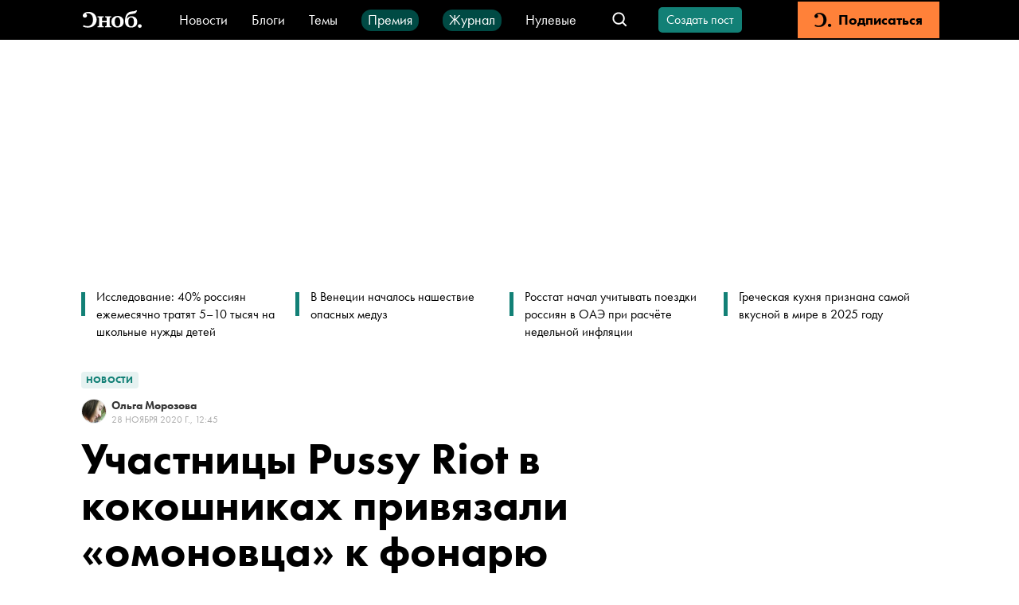

--- FILE ---
content_type: text/html; charset=utf-8
request_url: https://snob.ru/news/uchastnicy-pussy-riot-v-kokoshnikah-privyazali-omonovca-k-fonaryu-naprotiv-kremlya-v-ramkah-akcii-protiv-policejskogo-nasiliya/
body_size: 48969
content:
<!doctype html><html data-n-head-ssr lang="ru" data-n-head="%7B%22lang%22:%7B%22ssr%22:%22ru%22%7D%7D"><head ><title>Pussy Riot провели у Кремля акцию «Осторожно, хрупкое!» против полицейского насилия</title><meta data-n-head="ssr" charset="utf-8"><meta data-n-head="ssr" name="viewport" content="width=device-width, initial-scale=1"><meta data-n-head="ssr" data-hid="thumbnail" name="thumbnail" content="https://snob.ru/favicon.ico"><meta data-n-head="ssr" data-hid="apple-mobile-web-app-title" name="apple-mobile-web-app-title" content="snob.ru"><meta data-n-head="ssr" data-hid="og:site_name" property="og:site_name" content="snob.ru"><meta data-n-head="ssr" data-hid="robots:max-image-preview" name="robots" content="max-image-preview:large"><meta data-n-head="ssr" name="msapplication-TileColor" content="#da532c"><meta data-n-head="ssr" data-hid="charset" charset="utf-8"><meta data-n-head="ssr" data-hid="mobile-web-app-capable" name="mobile-web-app-capable" content="yes"><meta data-n-head="ssr" data-hid="articleId" name="articleId" itemprop="identifier" content="3083999"><meta data-n-head="ssr" data-hid="description" name="description" content="Pussy Riot провели у Кремля акцию «Осторожно, хрупкое!» против полицейского насилия, сообщила в своем инстаграме участница арт-группы Мария Алехина"><meta data-n-head="ssr" data-hid="keywords" name="keywords" content="москва, новости, ОМОН, Pussy riot"><meta data-n-head="ssr" data-hid="og:url" property="og:url" content="https://snob.ru/news/uchastnicy-pussy-riot-v-kokoshnikah-privyazali-omonovca-k-fonaryu-naprotiv-kremlya-v-ramkah-akcii-protiv-policejskogo-nasiliya/"><meta data-n-head="ssr" data-hid="og:type" property="og:type" content="article"><meta data-n-head="ssr" data-hid="og:title" property="og:title" content="Участницы Pussy Riot в кокошниках привязали «омоновца» к фонарю возле Кремля в рамках акции против полицейского насилия"><meta data-n-head="ssr" data-hid="og:description" property="og:description" content="Pussy Riot провели у Кремля акцию «Осторожно, хрупкое!» против полицейского насилия, сообщила в своем инстаграме участница арт-группы Мария Алехина"><meta data-n-head="ssr" data-hid="og:image" property="og:image" content="https://0d314c86-f76b-45cc-874e-45816116a667.selcdn.net/2b01dc08-f3a7-4a47-8882-0907d1d0efd4.png"><meta data-n-head="ssr" data-hid="article:published_time" property="article:published_time" content="2020-11-28T15:45:00+03:00"><meta data-n-head="ssr" data-hid="article:modified_time" property="article:modified_time" content="2024-03-01T10:25:49.225631+03:00"><meta data-n-head="ssr" data-hid="article:section" property="article:section" content="Новости"><meta data-n-head="ssr" data-hid="article:tag" property="article:tag" content="москва, новости, ОМОН, Pussy riot"><meta data-n-head="ssr" data-hid="twitter:card" property="twitter:card" content="summary_large_image"><meta data-n-head="ssr" data-hid="twitter:site" property="twitter:site" content="@snob_project"><meta data-n-head="ssr" data-hid="twitter:title" property="twitter:title" content="Участницы Pussy Riot в кокошниках привязали «омоновца» к фонарю возле Кремля в рамках акции против полицейского насилия"><meta data-n-head="ssr" data-hid="twitter:description" property="twitter:description" content="Pussy Riot провели у Кремля акцию «Осторожно, хрупкое!» против полицейского насилия, сообщила в своем инстаграме участница арт-группы Мария Алехина"><meta data-n-head="ssr" name="article:section" content="Новости"><link data-n-head="ssr" rel="icon" type="image/png" sizes="32x32" href="/favicon-32x32.png"><link data-n-head="ssr" rel="icon" type="image/png" sizes="16x16" href="/favicon-16x16.png"><link data-n-head="ssr" rel="icon" type="image/png" sizes="48x48" href="/favicon-48x48.png"><link data-n-head="ssr" rel="apple-touch-icon" data-hid="apple-touch-icon" sizes="180x180" href="/apple-touch-icon.png"><link data-n-head="ssr" rel="shortcut icon" data-hid="shortcut-icon" href="/favicon-48x48.png"><link data-n-head="ssr" rel="manifest" data-hid="manifest" href="/site.webmanifest"><link data-n-head="ssr" rel="mask-icon" data-hid="mask-icon" href="/safari-pinned-tab.svg" color="#000000"><link data-n-head="ssr" rel="canonical" href="https://snob.ru/news/uchastnicy-pussy-riot-v-kokoshnikah-privyazali-omonovca-k-fonaryu-naprotiv-kremlya-v-ramkah-akcii-protiv-policejskogo-nasiliya/"><link data-n-head="ssr" rel="amphtml" href="https://snob.ru/amp/3083999/"><script data-n-head="ssr" src="https://widget.cloudpayments.ru/bundles/cloudpayments" defer></script><script data-n-head="ssr" src="https://www.google.com/recaptcha/api.js?onload=onloadCallback&amp;render=explicit" async defer></script><script data-n-head="ssr" type="text/javascript" data-hid="yandex-init">window.yaContextCb = window.yaContextCb || []</script><script data-n-head="ssr" data-hid="yandex-context" src="https://yandex.ru/ads/system/context.js" async></script><script data-n-head="ssr" data-hid="gtm-script">if(!window._gtm_init){window._gtm_init=1;(function(w,n,d,m,e,p){w[d]=(w[d]==1||n[d]=='yes'||n[d]==1||n[m]==1||(w[e]&&w[e][p]&&w[e][p]()))?1:0})(window,navigator,'doNotTrack','msDoNotTrack','external','msTrackingProtectionEnabled');(function(w,d,s,l,x,y){w[x]={};w._gtm_inject=function(i){if(w.doNotTrack||w[x][i])return;w[x][i]=1;w[l]=w[l]||[];w[l].push({'gtm.start':new Date().getTime(),event:'gtm.js'});var f=d.getElementsByTagName(s)[0],j=d.createElement(s);j.async=true;j.src='https://www.googletagmanager.com/gtm.js?id='+i;f.parentNode.insertBefore(j,f);};w[y]('GTM-M4WGJ88')})(window,document,'script','dataLayer','_gtm_ids','_gtm_inject')}</script><script data-n-head="ssr" type="application/ld+json">{"@context":"https://schema.org","@graph":[{"@type":"BreadcrumbList","itemListElement":[{"@type":"ListItem","position":1,"item":{"@id":"//snob.ru/theme/","name":"Новости"}}]},{"@type":"Article","@id":"3083999","mainEntityOfPage":"https://snob.ru/news/uchastnicy-pussy-riot-v-kokoshnikah-privyazali-omonovca-k-fonaryu-naprotiv-kremlya-v-ramkah-akcii-protiv-policejskogo-nasiliya/","headline":"Участницы Pussy Riot в кокошниках привязали «омоновца» к фонарю возле Кремля в рамках акции против полицейского насилия","description":"&lt;p&gt;Pussy Riot провели у Кремля акцию «Осторожно, хрупкое!» против полицейского насилия, &lt;a href=&quot;https://www.instagram.com/p/CIIdSrBn2jD/&quot;&gt;сообщила&lt;/a&gt; в своем инстаграме участница арт-группы Мария Алехина&lt;/p&gt;","articleSection":"Новости","publisher":{"@type":"Organization","name":"Сноб","logo":{"@type":"ImageObject","url":"https://0d314c86-f76b-45cc-874e-45816116a667.selcdn.net/73c2be0f-5c51-475c-a3f5-125e040c08cd.png","width":"400","height":"400"}},"author":[{"@type":"Person","url":"https://snob.ru/profile/31639/","name":"Ольга Морозова"}],"text":"&lt;p&gt;В рамках акции Алехина и Маргарита Флорес в кокошниках примотали лентой с надписью «Осторожно, хрупкое!» к фонарному столбу художника Фархада Исрафилли-Гельмана в экипировке ОМОНа. Перформанс прошел на Манежной площади в Москве, напротив Кремля.&lt;/p&gt;\n&lt;p&gt;«С июля прошлого года бумажный стаканчик и пластиковая бутылка беспричинно стали называться оружием, но ведь самое жуткое оружие, направленное против простого народа — полицейское государство», — говорится в заявлении Pussy Riot.&lt;/p&gt;\n&lt;div&gt;&lt;blockquote class=&quot;twitter-tweet&quot;&gt;&lt;p lang=&quot;ru&quot; dir=&quot;ltr&quot;&gt;склеили мента, получается&lt;a href=&quot;https://twitter.com/all_mary?ref_src=twsrc%5Etfw&quot;&gt;@all_mary&lt;/a&gt; &amp;lt;3 &lt;a href=&quot;https://t.co/jF9leKM4Qb&quot;&gt;pic.twitter.com/jF9leKM4Qb&lt;/a&gt;&lt;/p&gt;&amp;mdash; все ещё рита флорес (@mramornamne) &lt;a href=&quot;https://twitter.com/mramornamne/status/1332660403327918081?ref_src=twsrc%5Etfw&quot;&gt;November 28, 2020&lt;/a&gt;&lt;/blockquote&gt; &lt;script async src=&quot;https://platform.twitter.com/widgets.js&quot; charset=&quot;utf-8&quot;&gt;&lt;/script&gt;&lt;/div&gt;\n&lt;h2&gt;Что еще известно:&lt;/h2&gt;\n&lt;p&gt;Ранее Алехину, Флорес и Исрафилли-Гельмана дважды задерживали в Москве в тех же костюмах: &lt;a href=&quot;https://snob.ru/news/v-moskve-zaderzhali-uchastnic-pussy-riot-mariyu-alehinu-i-ritu-flores-a-takzhe-eks-figuranta-moskovskogo-dela-samariddina-radzhabova/&quot;target=&quot;_blank&quot;rel=&quot;noopener&quot;&gt;4&lt;/a&gt; и &lt;a href=&quot;https://snob.ru/news/v-moskve-zaderzhany-uchastnicy-pussy-riot-mariya-alehina-i-margarita-flores/&quot;target=&quot;_blank&quot;rel=&quot;noopener&quot;&gt;10 ноября&lt;/a&gt;. В последний раз с ними в отдел полиции доставили экс-фигуранта «московского дела» Самариддина Раджабова.&lt;/p&gt;\n&lt;p&gt;«Мы успели уйти. Сегодня русских в кокошниках не задержали», — &lt;a href=&quot;https://novayagazeta.ru/news/2020/11/28/166057-pussy-riot-proveli-novuyu-aktsiyu-protiv-politseyskogo-nasiliya-ostorozhno-hrupkoe-oni-privyazali-omonovtsa-k-stolbu-vozle-kremlya&quot;target=&quot;_blank&quot;rel=&quot;noopener nofollow&quot;&gt;рассказала&lt;/a&gt; Алехина «Новой газете».&lt;/p&gt;\n&lt;p&gt;&lt;b&gt;&lt;i&gt;Обновление:&lt;/i&gt;&lt;/b&gt; Художника Фархада Исрафилли-Гельмана задержали, &lt;a href=&quot;https://mbk-news.appspot.com/news/v-moskve-zaderzhali-21/&quot;target=&quot;_blank&quot;rel=&quot;noopener nofollow&quot;&gt;сообщила&lt;/a&gt; «МБХ медиа» участница Pussy Riot Мария Алехина. «Мы провели акцию против полицейского насилия, после чего все поехали домой. Фархад поехал к себе в мастерскую, где его уже ждали полицейские», — заявила она.&lt;/p&gt;\n&lt;p&gt;&lt;b&gt;Следить за событиями удобно в нашем&lt;/b&gt; &lt;a href=&quot;https://t.me/snob_news&quot;target=&quot;_blank&quot;rel=&quot;noopener nofollow&quot;&gt;&lt;b&gt;новостном телеграм-канале&lt;/b&gt;&lt;/a&gt;&lt;b&gt;. Присоединяйтесь&lt;/b&gt;&lt;/p&gt;","datePublished":"2020-11-28T15:45:00+03:00","dateModified":"2024-03-01T10:25:49.225631+03:00","about":[{"@type":"Thing","name":"москва"},{"@type":"Thing","name":"новости"},{"@type":"Thing","name":"ОМОН"},{"@type":"Thing","name":"Pussy riot"}],"image":{"@type":"ImageObject","contentUrl":"https://snob.ru/entry/3083999/snob2/og-image.png","url":"https://snob.ru/entry/3083999/snob2/og-image.png"}},{"@type":"ImageObject","contentUrl":"https://snob.ru/entry/3083999/snob2/og-image.png","url":"https://snob.ru/entry/3083999/snob2/og-image.png"}]}</script><link rel="preload" href="/_nuxt/cd4363b.js" as="script"><link rel="preload" href="/_nuxt/29f8eaf.js" as="script"><link rel="preload" href="/_nuxt/13c2c50.js" as="script"><link rel="preload" href="/_nuxt/abc1fc8.js" as="script"><link rel="preload" href="/_nuxt/fb37080.js" as="script"><link rel="preload" href="/_nuxt/d1fe326.js" as="script"><link rel="preload" href="/_nuxt/ac01eaa.js" as="script"><style data-vue-ssr-id="cfb9325c:0 2cad8b6a:0 0317a110:0 2998b330:0 41447b86:0 7e56e4e3:0 671ad3bb:0 51e46e73:0 71576c56:0 3413966d:0 66aaaa64:0 5ef6c3f8:0 2f9fa458:0 752e6c7c:0 7edbcffe:0 19f61913:0 32abb080:0 398e8092:0 3ab6093e:0 066e8d48:0 245d06f1:0 72b7af8b:0 790498cd:0 90f90458:0 97792450:0 6673b642:0 7763b9a2:0 91a361b0:0 7d4d1be2:0 07b8002e:0 5350b202:0 a33a9938:0 61b12c72:0 c845da58:0 6f0dbd8a:0 689616d2:0 1362fe13:0 3087a26b:0 81d8dbb4:0 263d7f5c:0 3cc48330:0 1ff0c79f:0 8b6c3ee8:0 db14e42e:0 2384f9de:0 836f89c8:0">*,:after,:before{box-sizing:border-box}:after,:before{text-decoration:inherit;vertical-align:inherit}html{cursor:default;line-height:1.5;-moz-tab-size:4;-o-tab-size:4;tab-size:4;-webkit-tap-highlight-color:transparent;-ms-text-size-adjust:100%;-webkit-text-size-adjust:100%;word-break:break-word}body{margin:0}h1{font-size:2em;margin:.67em 0}dl dl,dl ol,dl ul,ol dl,ol ol,ol ul,ul dl,ul ol,ul ul{margin:0}hr{color:inherit;height:0;overflow:visible}main{display:block}nav ol,nav ul{list-style:none;padding:0}nav li:before{content:"\200B"}pre{font-family:monospace,monospace;font-size:1em;overflow:auto;-ms-overflow-style:scrollbar}a{background-color:transparent}abbr[title]{text-decoration:underline;-webkit-text-decoration:underline dotted;text-decoration:underline dotted}b,strong{font-weight:bolder}code,kbd,samp{font-family:monospace,monospace;font-size:1em}small{font-size:80%}audio,canvas,iframe,img,svg,video{vertical-align:middle}audio,video{display:inline-block}audio:not([controls]){display:none;height:0}iframe,img{border-style:none}svg:not([fill]){fill:currentColor}svg:not(:root){overflow:hidden}table{border-collapse:collapse;border-color:inherit;text-indent:0}button,input,select{margin:0}button{overflow:visible;text-transform:none}[type=button],[type=reset],[type=submit],button{-webkit-appearance:button}fieldset{border:1px solid #a0a0a0;padding:.35em .75em .625em}input{overflow:visible}legend{color:inherit;display:table;max-width:100%;white-space:normal}progress{display:inline-block;vertical-align:baseline}select{text-transform:none}textarea{margin:0;overflow:auto;resize:vertical}[type=checkbox],[type=radio]{padding:0}[type=search]{-webkit-appearance:textfield;outline-offset:-2px}::-webkit-inner-spin-button,::-webkit-outer-spin-button{height:auto}::-webkit-input-placeholder{color:inherit;opacity:.54}::-webkit-search-decoration{-webkit-appearance:none}::-webkit-file-upload-button{-webkit-appearance:button;font:inherit}::-moz-focus-inner{border-style:none;padding:0}:-moz-focusring{outline:1px dotted ButtonText}:-moz-ui-invalid{box-shadow:none}details,dialog{display:block}dialog{background-color:#fff;border:solid;color:#000;height:-moz-fit-content;height:fit-content;left:0;margin:auto;padding:1em;position:absolute;right:0;width:-moz-fit-content;width:fit-content}dialog:not([open]){display:none}summary{display:list-item}canvas{display:inline-block}template{display:none}[tabindex],a,area,button,input,label,select,summary,textarea{-ms-touch-action:manipulation}[hidden]{display:none}[aria-busy=true]{cursor:progress}[aria-controls]{cursor:pointer}[aria-disabled=true],[disabled]{cursor:not-allowed}[aria-hidden=false][hidden]{display:inline;display:initial}[aria-hidden=false][hidden]:not(:focus){clip:rect(0,0,0,0);position:absolute}
/*! PhotoSwipe main CSS by Dmytro Semenov | photoswipe.com */.pswp{--pswp-bg:#000;--pswp-placeholder-bg:#222;--pswp-root-z-index:100000;--pswp-preloader-color:rgba(79,79,79,0.4);--pswp-preloader-color-secondary:hsla(0,0%,100%,0.9);--pswp-icon-color:#fff;--pswp-icon-color-secondary:#4f4f4f;--pswp-icon-stroke-color:#4f4f4f;--pswp-icon-stroke-width:2px;--pswp-error-text-color:var(--pswp-icon-color);position:fixed;top:0;left:0;width:100%;height:100%;z-index:var(--pswp-root-z-index);display:none;touch-action:none;opacity:.003;contain:layout style size;-webkit-tap-highlight-color:rgba(0,0,0,0)}.pswp,.pswp:focus{outline:0}.pswp *{box-sizing:border-box}.pswp img{max-width:none}.pswp--open{display:block}.pswp,.pswp__bg{transform:translateZ(0);will-change:opacity}.pswp__bg{opacity:.005;background:var(--pswp-bg)}.pswp,.pswp__scroll-wrap{overflow:hidden}.pswp__bg,.pswp__container,.pswp__content,.pswp__img,.pswp__item,.pswp__scroll-wrap,.pswp__zoom-wrap{position:absolute;top:0;left:0;width:100%;height:100%}.pswp__img,.pswp__zoom-wrap{width:auto;height:auto}.pswp--click-to-zoom.pswp--zoom-allowed .pswp__img{cursor:zoom-in}.pswp--click-to-zoom.pswp--zoomed-in .pswp__img{cursor:move;cursor:grab}.pswp--click-to-zoom.pswp--zoomed-in .pswp__img:active{cursor:grabbing}.pswp--no-mouse-drag.pswp--zoomed-in .pswp__img,.pswp--no-mouse-drag.pswp--zoomed-in .pswp__img:active,.pswp__img{cursor:zoom-out}.pswp__button,.pswp__container,.pswp__counter,.pswp__img{-webkit-user-select:none;-moz-user-select:none;-ms-user-select:none;user-select:none}.pswp__item{z-index:1;overflow:hidden}.pswp__hidden{display:none!important}.pswp__content{pointer-events:none}.pswp__content>*{pointer-events:auto}.pswp__error-msg-container{display:grid}.pswp__error-msg{margin:auto;font-size:1em;line-height:1;color:var(--pswp-error-text-color)}.pswp .pswp__hide-on-close{opacity:.005;will-change:opacity;transition:opacity var(--pswp-transition-duration) cubic-bezier(.4,0,.22,1);z-index:10;pointer-events:none}.pswp--ui-visible .pswp__hide-on-close{opacity:1;pointer-events:auto}.pswp__button{position:relative;display:block;width:50px;height:60px;padding:0;margin:0;overflow:hidden;cursor:pointer;background:none;border:0;box-shadow:none;opacity:.85;-webkit-appearance:none;-webkit-touch-callout:none}.pswp__button:active,.pswp__button:focus,.pswp__button:hover{transition:none;padding:0;background:none;border:0;box-shadow:none;opacity:1}.pswp__button:disabled{opacity:.3;cursor:auto}.pswp__icn{fill:var(--pswp-icon-color);color:var(--pswp-icon-color-secondary);position:absolute;top:14px;left:9px;width:32px;height:32px;overflow:hidden;pointer-events:none}.pswp__icn-shadow{stroke:var(--pswp-icon-stroke-color);stroke-width:var(--pswp-icon-stroke-width);fill:none}.pswp__icn:focus{outline:0}.pswp__img--with-bg,div.pswp__img--placeholder{background:var(--pswp-placeholder-bg)}.pswp__top-bar{position:absolute;left:0;top:0;width:100%;height:60px;display:flex;flex-direction:row;justify-content:flex-end;z-index:10;pointer-events:none!important}.pswp__top-bar>*{pointer-events:auto;will-change:opacity}.pswp__button--close{margin-right:6px}.pswp__button--arrow{position:absolute;top:0;width:75px;height:100px;top:50%;margin-top:-50px}.pswp__button--arrow:disabled{display:none;cursor:default}.pswp__button--arrow .pswp__icn{top:50%;margin-top:-30px;width:60px;height:60px;background:none;border-radius:0}.pswp--one-slide .pswp__button--arrow{display:none}.pswp--touch .pswp__button--arrow{visibility:hidden}.pswp--has_mouse .pswp__button--arrow{visibility:visible}.pswp__button--arrow--prev{right:auto;left:0}.pswp__button--arrow--next{right:0}.pswp__button--arrow--next .pswp__icn{left:auto;right:14px;transform:scaleX(-1)}.pswp__button--zoom{display:none}.pswp--zoom-allowed .pswp__button--zoom{display:block}.pswp--zoomed-in .pswp__zoom-icn-bar-v{display:none}.pswp__preloader{position:relative;overflow:hidden;width:50px;height:60px;margin-right:auto}.pswp__preloader .pswp__icn{opacity:0;transition:opacity .2s linear;animation:pswp-clockwise .6s linear infinite}.pswp__preloader--active .pswp__icn{opacity:.85}@keyframes pswp-clockwise{0%{transform:rotate(0deg)}to{transform:rotate(1turn)}}[dir=ltr] .pswp__counter{margin-left:20px}[dir=rtl] .pswp__counter{margin-right:20px}.pswp__counter{height:30px;margin-top:15px;font-size:14px;line-height:30px;color:var(--pswp-icon-color);text-shadow:1px 1px 3px var(--pswp-icon-color-secondary);opacity:.85}.pswp--one-slide .pswp__counter{display:none}
:root{--primary-color--rgb:18,128,118;--special-color--rgb:227,0,0;--subscription-color--rgb:255,129,57;--accent-color:#f6d523;--donate-color:#f6d523;--donate-mate-color:#ffe34e;--primary-color:rgb(var(--primary-color--rgb));--primary-mate-color:#0fac9f;--secondary-color:grey;--secondary-mate-color:#a7a6a6;--special-color:rgb(var(--special-color--rgb));--special-mate-color:#f61616;--black-color:#000;--black-mate-color:#000;--white-color:#fff;--white-mate-color:#fff;--gray-x-dark-color:#54524f;--gray-dark-color:#666;--gray-color:#9b9b9b;--gray-light-color:#ababab;--gray-x-light-color:#ebebeb;--white-smoke-color:#f1f1f1;--seashell-color:#fff5ee;--subscription-color:#ff8139;--subscription-mate-color:#ff9153;--side-padding:0;--bottom-padding:93px;--vertical-padding:36px;--font-family:"Futura PT",Arial,Helvetica,sans-serif;--post-content-font-family:Lora,"Times New Roman",Times,serif;--sber-font:"SB Sans Display";--hover-opacity:0.7;--navbar-height:50px;--navbar-z-index:20}@media (max-width:1439px){:root{--side-padding:50px}}@media (max-width:1023px){:root{--vertical-padding:24px}}@media (max-width:767px){:root{--side-padding:16px}}
@font-face{font-family:"Arial";src:local(Arial Bold);size-adjust:93.5%;font-weight:700}@font-face{font-family:"Arial";src:local(Arial);size-adjust:85%;font-weight:400}@font-face{font-family:"Helvetica";src:local(Helvetica Bold);size-adjust:93.5%;font-weight:700}@font-face{font-family:"Helvetica";src:local(Helvetica);size-adjust:85%;font-weight:400}@font-face{font-family:"Futura PT";src:url(/blogs/fonts/Futura-PT_Book.woff2) format("woff2"),url(/blogs/fonts/Futura-PT_Book.woff) format("woff");font-weight:400;font-style:normal}@font-face{font-family:"Futura PT";src:url(/blogs/fonts/Futura-PT_Heavy.woff2) format("woff2"),url(/blogs/fonts/Futura-PT_Heavy.woff) format("woff");font-weight:800;font-style:normal}@font-face{font-family:"Lora";font-style:normal;font-weight:400;src:url(/blogs/fonts/Lora-Regular.woff2) format("woff2"),url(/blogs/fonts/Lora-Regular.woff) format("woff")}@font-face{font-family:"Lora";font-style:italic;font-weight:400;src:url(/blogs/fonts/Lora-Italic.woff2) format("woff2"),url(/blogs/fonts/Lora-Italic.woff) format("woff")}@font-face{font-family:"Lora";font-style:normal;font-weight:700;src:url(/blogs/fonts/Lora-Bold.woff2) format("woff2"),url(/blogs/fonts/Lora-Bold.woff) format("woff")}@font-face{font-family:"Lora";font-style:italic;font-weight:700;src:url(/blogs/fonts/Lora-BoldItalic.woff2) format("woff2"),url(/blogs/fonts/Lora-BoldItalic.woff) format("woff")}@font-face{font-family:"SB Sans Display";font-style:normal;font-weight:600;src:url(/blogs/fonts/sber/sbsans-display-semibold.otf)}:root{font-family:var(--font-family);word-break:normal}a{color:var(--black-color);text-decoration:none}button{font-family:var(--font-family)}.page-enter-active,.page-leave-active{transition:opacity .1s}.page-enter,.page-leave-to{opacity:0}ul,ul li{margin:0;padding:0;text-indent:0;list-style-type:none}figure{margin:0}body{max-width:100%!important;background-color:var(--white-color)!important}.pswp--open{display:flex;justify-content:center}svg:not([fill]).pswp__icn{fill:var(--pswp-icon-color)}.pswp__button--arrow{width:148px}@media (max-width:1023px){.pswp__button--arrow{display:none}}.pswp:not(.pswp--one-slide) .pswp__button--arrow:disabled{display:block;opacity:.6}.pswp__button--close{position:absolute;right:24px;top:24px;width:60px;height:60px}.pswp__custom-caption{position:absolute;bottom:24px;max-width:600px;margin-left:16px;margin-right:16px;padding:10px;border-radius:8px;background:rgba(0,0,0,.62);font-size:16px;color:#fff;text-align:center}.pswp__custom-caption .counter{font-size:14px;color:#cbcbcb}.pswp__custom-caption a{color:#fff;text-decoration:underline}.hidden-caption-content{display:none}
.modal-overlay{position:fixed;top:0;right:0;bottom:0;left:0;display:flex;align-items:center;justify-content:center;background-color:rgba(0,0,0,.7);z-index:999}
.nuxt-progress{position:fixed;top:0;left:0;right:0;height:2px;width:0;opacity:1;transition:width .1s,opacity .4s;background-color:#000;z-index:999999}.nuxt-progress.nuxt-progress-notransition{transition:none}.nuxt-progress-failed{background-color:red}
.article__load-more[data-v-49686e73]{max-width:300px;margin:36px auto}.app__main-content[data-v-49686e73]{position:relative;width:100%;box-sizing:border-box!important;padding:0 var(--side-padding);margin:0 auto;max-width:1248px;min-height:calc(100vh - var(--navbar-height))}@media (max-width:767px){.app__main-content[data-v-49686e73]{max-width:100vw}}
.app-navbar[data-v-01dc46c6]{position:sticky;top:0;left:0;height:var(--navbar-height);box-sizing:border-box;padding:2px 100px;color:#fff;background:#000;white-space:nowrap;z-index:var(--navbar-z-index)}.app-navbar__banner[data-v-01dc46c6]{margin-right:20px}.app-navbar__search[data-v-01dc46c6]{margin-left:auto}.app-navbar__items[data-v-01dc46c6]{display:flex;flex-wrap:wrap;height:27px;justify-content:center;align-items:baseline;grid-row-gap:20px;row-gap:20px;overflow:hidden}.app-navbar__content[data-v-01dc46c6]{display:flex;align-items:center;width:100%;height:100%;margin-left:auto;margin-right:auto;max-width:1440px}.app-navbar__logo[data-v-01dc46c6]{display:flex;align-items:center;justify-content:center;height:45px;margin-right:40px}@media (max-width:767px){.app-navbar__logo[data-v-01dc46c6]{width:45px;margin-right:20px}}.app-navbar__wrapper[data-v-01dc46c6]{font:400 18px/18px var(--font-family);margin-right:30px}.app-navbar__wrapper[data-v-01dc46c6] a{color:var(--white-color)}.app-navbar__link[data-v-01dc46c6]{box-sizing:border-box;display:flex;height:27px;align-items:center}.app-navbar__link_green[data-v-01dc46c6]{padding:4px 8px 5px;border-radius:12px;background-color:#004a44}.app-navbar__create-post[data-v-01dc46c6]{margin-left:26px}.app-navbar__auth[data-v-01dc46c6]{margin-left:35px}.app-navbar__subscription[data-v-01dc46c6]{min-width:178px;height:100%;margin-left:35px}.app-navbar__menu-button--desktop[data-v-01dc46c6]{display:none;margin-left:20px;margin-right:20px}.app-navbar__menu-button--touch[data-v-01dc46c6]{display:none}@media (max-width:1199px){.app-navbar[data-v-01dc46c6]{padding:2px 2px 2px 12px}}@media (max-width:1023px){.app-navbar[data-v-01dc46c6]{padding-left:0}.app-navbar__logo[data-v-01dc46c6]{margin-left:0}.app-navbar__create-post[data-v-01dc46c6],.app-navbar__wrapper[data-v-01dc46c6]{display:none}.app-navbar__menu-button--desktop[data-v-01dc46c6]{display:block}}@media (max-width:767px){.app-navbar[data-v-01dc46c6]{padding:0 18px}.app-navbar__logo[data-v-01dc46c6]{margin-left:0}.app-navbar__auth[data-v-01dc46c6]{margin-left:24px}.app-navbar__menu-button--desktop[data-v-01dc46c6],.app-navbar__subscription[data-v-01dc46c6]{display:none}.app-navbar__menu-button--touch[data-v-01dc46c6]{display:flex;align-items:center;justify-content:center;width:45px;height:45px;margin-left:20px}}
.menu-button[data-v-e30a7c14]{cursor:pointer;height:45px;width:45px;display:flex;justify-content:center;align-items:center}.menu-button-icon[data-v-e30a7c14]{color:var(--white-color)}
.v-icon[data-v-323fb57e]{width:1em;height:1em;vertical-align:middle;fill:currentColor}
.navbar-logo__full-logo[data-v-749f6721]{height:34px;width:82px;background-image:url(/_nuxt/img/logo-header.6af85b2.svg);background-size:cover}.navbar-logo__icon-logo[data-v-749f6721]{display:none;color:#fff;font-size:22px}@media (max-width:767px){.navbar-logo__full-logo[data-v-749f6721]{display:none}.navbar-logo__icon-logo[data-v-749f6721]{display:block;width:28px!important;height:24px!important}}
.navbar-search-group[data-v-3462385e]{display:flex;align-items:center}.navbar-search-group__search[data-v-3462385e]{margin-left:auto}.navbar-search-group__search-icon[data-v-3462385e]{width:45px;height:45px;display:flex;justify-content:center;align-items:center;color:var(--white-color)}.navbar-search-group__search-icon__open-handler[data-v-3462385e]{width:24px!important;height:24px!important}.navbar-search-group__search-icon__close-handler[data-v-3462385e]{width:14px!important;height:14px!important}.navbar-search-group__search-icon__mobile-close-handler[data-v-3462385e]{display:none}@media (max-width:767px){.navbar-search-group[data-v-3462385e]{margin-left:auto}.navbar-search-group__search-icon__open-handler[data-v-3462385e]{width:24px!important;height:24px!important}.navbar-search-group__search-icon__close-handler[data-v-3462385e]{display:none}.navbar-search-group__search-icon__mobile-close-handler[data-v-3462385e]{display:block;color:var(--primary-color);width:24px!important;height:24px!important}.navbar-search-group__search[data-v-3462385e]{position:fixed;top:50px;left:0;height:50px;width:100%;background:var(--black-color);padding:4px 16px 12px}.navbar-search-group__search-inactive[data-v-3462385e]{display:none}}
.navbar-search[data-v-10420090]{position:relative;white-space:normal;display:flex;align-items:center}.navbar-search__form[data-v-10420090]{display:flex;align-items:center;height:34px;width:260px;padding:7px 13px;background:var(--white-color);border:1px solid #ababab;border-radius:4px}.navbar-search__form[focus-within][data-v-10420090]{outline:2px solid #128076}.navbar-search__form[data-v-10420090]:focus-within{outline:2px solid #128076}.navbar-search__form__icon[data-v-10420090]{display:flex;flex-shrink:0;color:var(--gray-light-color);margin-right:10px;width:18px!important;height:18px!important}.navbar-search__form__icon-close[data-v-10420090]{color:var(--gray-light-color);width:24px!important;height:24px!important}.navbar-search__form__button-close[data-v-10420090]{cursor:pointer;margin-right:16px;padding-right:16px;border:none;border-right:1px solid var(--gray-x-light-color)}.navbar-search__form__button-find[data-v-10420090]{cursor:pointer;border:0;padding:0}.navbar-search__form[data-v-10420090] input{padding:0;border:0;width:100%;outline:none;font:400 18px/20px var(--font-family);letter-spacing:.1px}.navbar-search__form[data-v-10420090] button{margin-left:auto;color:var(--primary-color);background:var(--white-color);font:600 14px/20px var(--font-family);letter-spacing:.1px}@media (max-width:767px){.navbar-search__form[data-v-10420090]{width:100%;height:38px}.navbar-search__form[data-v-10420090] input{width:100%}.navbar-search__form__button-close[data-v-10420090]{display:block}.navbar-search__form__button-find[data-v-10420090]{margin-left:0}}
.v-button.v-button-rounded[data-v-2e9da174]{font-size:16px;font-weight:400;line-height:20px;letter-spacing:normal;text-transform:none;height:32px;padding:0 8px;min-width:100px}.v-button.v-button-rounded[data-v-2e9da174],.v-button.v-button-rounded[data-v-2e9da174]:focus{border-radius:5px}@media (hover:hover){.v-button.v-button-rounded[data-v-2e9da174]:hover{--button-color:var(--theme-color);opacity:.6}}.v-button.v-button-rounded--activated[data-v-2e9da174]{color:var(--secondary-color)}.v-button.v-button-rounded--activated[data-v-2e9da174],.v-button.v-button-rounded--activated[data-v-2e9da174]:hover{--button-color:#ebebeb}
.v-button{--theme-color:var(--primary-color);--mate-color:var(--primary-mate-color);--button-color:var(--theme-color);-webkit-appearance:none;-moz-appearance:none;appearance:none;display:flex;align-items:center;justify-content:center;border:2px solid var(--button-color);background-color:var(--button-color);cursor:pointer;color:var(--white-color);font-weight:800;font-family:inherit;text-align:center;-webkit-user-select:none;-moz-user-select:none;-ms-user-select:none;user-select:none;transition-property:opacity,color,border-color,background-color;transition-duration:.2s;white-space:nowrap;max-width:100%;overflow:hidden}@media (hover:hover){.v-button:hover{--button-color:var(--mate-color)}}.v-button:focus{border-radius:0}.v-button:active:not(:focus){outline:none}.v-button[disabled]{pointer-events:none;opacity:.4}.v-button--mode-filled{font-size:16px;line-height:19px;height:42px;padding:0 26px;min-width:240px}.v-button--mode-outline{background-color:transparent;border-width:3px;color:var(--button-color);font-size:13px;line-height:19px;height:40px;padding-left:14px;padding-right:19px;letter-spacing:1px;text-transform:uppercase}.v-button--size-small{font-size:14px;height:30px;min-width:136px}.v-button__text{overflow:hidden;text-overflow:ellipsis}
.navbar-auth[data-v-91c5a336]{position:relative;display:flex;align-items:center;cursor:pointer}.navbar-auth__control[data-v-91c5a336]{font-size:16px;height:45px;display:block;line-height:45px;font-weight:800;color:#fff;text-decoration:none;cursor:pointer}@media (hover:hover){.navbar-auth__control[data-v-91c5a336]:hover{opacity:var(--hover-opacity)}}.navbar-auth__username[data-v-91c5a336]{max-width:100px;margin-right:8px;text-overflow:ellipsis;overflow:hidden;white-space:nowrap;color:var(--white-color);font-size:16px;font-weight:800;text-decoration:none}@media (hover:hover){.navbar-auth__username[data-v-91c5a336]:hover{opacity:var(--hover-opacity)}}.navbar-auth__user-avatar[data-v-91c5a336]{width:24px;height:24px;border:1px solid var(--primary-mate-color);border-radius:50%;margin-right:6px}.navbar-auth__profile-menu.navbar-auth__profile-menu--opened[data-v-91c5a336]{left:50%;display:block}@media (max-width:767px){.navbar-auth__profile-menu.navbar-auth__profile-menu--opened[data-v-91c5a336]{left:-56px}.navbar-auth__profile-menu-triangle[data-v-91c5a336]{left:85%}.navbar-auth__username[data-v-91c5a336]{display:none}}
.navbar-subscription[data-v-69b2cb66]{-webkit-appearance:none;-moz-appearance:none;appearance:none;display:flex;align-items:center;justify-content:center;height:100%;width:100%;text-decoration:none;color:#000;background-color:var(--subscription-color);transition-property:opacity,background-color;transition-duration:.2s;border:none;cursor:pointer}@media (hover:hover){.navbar-subscription[data-v-69b2cb66]:hover{background-color:var(--subscription-mate-color)}}.navbar-subscription__text[data-v-69b2cb66]{font-size:18px;line-height:22px;font-weight:800}.navbar-subscription__icon[data-v-69b2cb66]{font-size:22px;margin-right:8px}
.aside[data-v-7a7d5326]{box-sizing:border-box;top:0;height:100%;overflow:scroll;display:flex;visibility:hidden;flex-direction:column;z-index:9999;width:100%;text-align:left;max-width:0;position:absolute;left:-999999px}.aside.aside--active[data-v-7a7d5326]{visibility:visible;max-width:100%;position:fixed;left:0}.aside__content-wrapper[data-v-7a7d5326]{width:0;height:100%;transition:width .15s ease;z-index:9999}.aside__content-wrapper.aside__content-wrapper--active[data-v-7a7d5326]{width:-moz-fit-content;width:fit-content}.aside__content[data-v-7a7d5326]{opacity:0;transition:opacity .3s ease-in;background-color:var(--white-color);padding:12px 20px 20px;width:100%;height:100%}.aside__content__subscription[data-v-7a7d5326]{display:none}.aside__content__items[data-v-7a7d5326]{font:400 18px/20px var(--font-family);display:flex;align-items:center;padding:16px 0}.aside__content__decorated[data-v-7a7d5326]{display:block;width:-moz-fit-content;width:fit-content;margin:16px 0;padding:4px 8px 5px;border:1px solid var(--primary-color);border-radius:4px;font:400 18px/20px var(--font-family);color:var(--primary-color)}.aside__content__decorated__icon[data-v-7a7d5326]{height:15px;margin-bottom:4px}.aside__content__decorated+.aside__content__decorated[data-v-7a7d5326]{margin-top:32px}.aside__content__social-links[data-v-7a7d5326]{padding:27px 0;margin:32px 0;border-top:1px solid var(--gray-x-light-color);border-bottom:1px solid var(--gray-x-light-color);color:var(--black-color)}.aside__content__links[data-v-7a7d5326]{font:400 16px/27px var(--font-family)}.aside__content__links__container[data-v-7a7d5326]{display:flex;flex-direction:column;grid-gap:6px;gap:6px;margin-top:32px;margin-bottom:28px}.aside__content__links-green[data-v-7a7d5326]{color:var(--primary-color)}.aside__content.aside__content--active[data-v-7a7d5326]{opacity:1}.aside__paranja[data-v-7a7d5326]{position:absolute;left:0;right:0;top:0;bottom:0;background-color:var(--black-color);opacity:.5}.aside__close-block[data-v-7a7d5326]{display:flex;align-items:center;margin-bottom:40px}.aside__close[data-v-7a7d5326]{position:relative;top:1px;font-size:16px;font-weight:700;background:none;border:none;cursor:pointer;text-align:left;margin-right:20px}@media (max-width:767px){.aside__content[data-v-7a7d5326]{padding:0 20px;max-height:calc(100% - 50px);overflow-y:scroll}.aside__content__subscription[data-v-7a7d5326]{display:block;height:50px;margin:0 -20px}.aside__content-wrapper.aside__content-wrapper--active[data-v-7a7d5326]{width:100%}.aside[data-v-7a7d5326]{top:var(--navbar-height);z-index:var(--navbar-z-index)}.aside__close-block[data-v-7a7d5326]{display:none}}
.snob-logo[data-v-9885c642]{background-size:cover}.snob-logo--large[data-v-9885c642]{height:37px;width:124px}.snob-logo--medium[data-v-9885c642]{height:26px;width:86px}.snob-logo--light[data-v-9885c642]{background-image:url(/_nuxt/img/logo.3dccac6.svg)}.snob-logo--dark[data-v-9885c642]{background-image:url(/_nuxt/img/logo-dark.090d38c.svg)}
.social-links[data-v-3db31198]{display:flex;flex-wrap:wrap;grid-row-gap:24px;row-gap:24px;align-items:center}.social-links__item[data-v-3db31198]{margin-right:28px}.social-links__item[data-v-3db31198]:last-child{margin-right:0}.social-links__icon[data-v-3db31198]{font-size:24px;color:var(--white-color)}.social-links__icon-black[data-v-3db31198]{color:var(--black-color)}
.article__main-image[data-v-77d70aac]{margin-bottom:26px}.article__main-news[data-v-77d70aac]{position:relative;padding:var(--vertical-padding);padding-bottom:0}.article__content[data-v-77d70aac]{background-color:var(--white-color)}.article__content__realm[data-v-77d70aac]{margin:var(--vertical-padding) 0 12px 0}.article__content__authored-by[data-v-77d70aac]{background:none!important}.article__content__title[data-v-77d70aac]{margin:12px 0 0;font:600 55px/58px var(--font-family)}.article__content__title[data-v-77d70aac] p{margin:0}.article__content__lead[data-v-77d70aac]{margin-top:12px;margin-bottom:36px;font:400 22px/28px var(--font-family)}.article__content__lead[data-v-77d70aac] p{margin:0}.article__content__lead[data-v-77d70aac] a{display:inline!important;color:var(--primary-color)}@media (hover:hover){.article__content__lead[data-v-77d70aac] a:hover{color:var(--primary-mate-color)}}.article__content__quiz[data-v-77d70aac]{margin-top:24px}.article__content__event-schedule-link[data-v-77d70aac]{display:block;margin-top:-12px;padding-bottom:24px;border-bottom:1px solid var(--gray-x-light-color)}.article__content__event-schedule[data-v-77d70aac]{margin-bottom:9px}.article__content__tags[data-v-77d70aac]{margin-top:26px}.article__content__counters[data-v-77d70aac]{display:flex;align-items:center;margin-top:26px;padding:16px 4px 32px;border-top:1px solid #ebebeb}.article__content__counters__reactions[data-v-77d70aac]{margin-left:auto}.article__content__read-also[data-v-77d70aac]{margin-top:30px}.article__content__bottom-ad[data-v-77d70aac]{margin-bottom:calc(var(--vertical-padding)*-1)}.article__column__header[data-v-77d70aac]{display:flex;grid-gap:12px;gap:12px;align-items:center;margin:var(--vertical-padding) 0 16px 0}@media (max-width:767px){.article__column__header[data-v-77d70aac]{flex-direction:column;align-items:flex-start}}@media (max-width:767px){.article__column__header .article__content__dates[data-v-77d70aac]{line-height:8px}}.article__column__quote[data-v-77d70aac]{display:grid;grid-template-areas:"A B" "A C" "A D";grid-template-columns:auto 1fr;grid-template-rows:1fr min-content max-content;align-items:start;grid-column-gap:12px;-moz-column-gap:12px;column-gap:12px;grid-row-gap:5px;row-gap:5px;border-top:1px solid #ebebeb;border-bottom:1px solid #ebebeb;padding-top:24px}@media (max-width:767px){.article__column__quote[data-v-77d70aac]{grid-row-gap:4px;row-gap:4px;grid-template-columns:min-content auto;grid-template-rows:auto auto;grid-template-areas:"B B" "A C"}}.article__column__photo[data-v-77d70aac]{width:150px;min-width:150px;height:150px;align-self:flex-end;grid-area:A}@media (max-width:767px){.article__column__photo[data-v-77d70aac]{width:100px;min-width:100px;height:100px}}.article__column .article__column__image[data-v-77d70aac]{border-radius:0!important;border:none!important}.article__column__info[data-v-77d70aac]{display:flex;grid-gap:4px;gap:4px;grid-area:B}.article__column__text[data-v-77d70aac]{font:600 20px/24px var(--font-family)}@media (max-width:767px){.article__column__text[data-v-77d70aac]{font:600 16px/118% var(--font-family)}}.article__column__start[data-v-77d70aac]{font:600 35px/20px var(--font-family)}@media (max-width:767px){.article__column__start[data-v-77d70aac]{font:600 27px/14px var(--font-family)}}.article__column__author[data-v-77d70aac]{font:400 18px/22px var(--font-family);margin:0 0 12px 24px;grid-area:C}@media (max-width:767px){.article__column__author[data-v-77d70aac]{margin:0 0 12px;align-self:center;font:400 16px/20px var(--font-family)}}.article__column__link[data-v-77d70aac]{color:#128076}@media (max-width:1199px){.article__content__body[data-v-77d70aac]{min-height:auto}}@media (max-width:1023px){.article__content__bottom-ad[data-v-77d70aac]{margin-bottom:0}}@media (max-width:767px){.article__content__title[data-v-77d70aac]{font:600 28px/32px var(--font-family)}.article__content__lead[data-v-77d70aac]{font:400 21px/27px var(--font-family);margin-bottom:24px}.article__content__event-schedule[data-v-77d70aac]{margin-bottom:5px}.article__content__event-schedule-link[data-v-77d70aac]{padding-bottom:24px;margin-top:24px}.article__content__quiz[data-v-77d70aac]{margin-top:12px}}
@keyframes moveOutTop-data-v-3bb20716{0%{top:50px;background:unset}to{top:-100px;transform:translateY(-100%)}}.top-ad-block__sticky.hidden[data-v-3bb20716]{animation:moveOutTop-data-v-3bb20716 .4s ease-in-out forwards}.top-ad-block__sticky[data-v-3bb20716]{position:sticky;top:50px;z-index:25;padding-top:22px;background:#fff}.top-ad-block[data-v-3bb20716]{--height:252px;height:var(--height);max-height:var(--height);overflow:hidden;margin-top:24px}.top-ad-block__mobile[data-v-3bb20716]{display:none}@media (max-width:1023px){.top-ad-block[data-v-3bb20716]{--height:402px;display:flex;justify-content:center;align-items:center;height:calc(var(--height) + 24px);min-height:calc(var(--height) + 24px);max-height:unset;background-color:#f5f5f5;margin:0 calc(var(--side-padding)*-1);padding:12px 0}.top-ad-block__desktop[data-v-3bb20716]{display:none}.top-ad-block__mobile[data-v-3bb20716]{width:100%;display:block}}
.adv_link[data-v-23324b3c]{display:none!important}@media (max-width:1023px){.adv_link[data-v-23324b3c]{display:block!important;position:absolute;color:var(--primary-color);font-family:var(--font-family)}}.in-content_ad[data-v-23324b3c]{margin-bottom:-16px}@media (max-width:1023px){.in-content_ad[data-v-23324b3c]{--height:402px;min-height:calc(var(--height) + 24px);background-color:#f5f5f5;margin:0 calc(var(--side-padding)*-1);display:flex;align-items:center;justify-content:center;margin-top:24px}}.in-content_parallax[data-v-23324b3c]{margin-top:-16px}@media (max-width:1023px){.in-content_parallax[data-v-23324b3c]{margin-top:0}.in-content_parallax .adfox-ad[data-v-23324b3c] div:first-child{padding-bottom:0}.in-content_parallax .adfox-ad[data-v-23324b3c]:empty{margin-top:-16px}}.in-content_ad[data-v-23324b3c]:empty{display:none}.adfox-ad[data-v-23324b3c]{overflow-x:hidden;max-width:calc(100vw - var(--side-padding)*2)}@media (max-width:1023px){.adfox-ad[data-v-23324b3c]{max-width:unset;width:100%}}
.article-main-news[data-v-6197e0c8]{background-color:var(--white-color);grid-gap:25px;gap:25px}.article-main-news[data-v-6197e0c8],.article-main-news[data-v-6197e0c8] a{width:100%;display:flex}.article-main-news__marker[data-v-6197e0c8]{margin-top:5px;margin-right:14px;width:5px;height:30px;background-color:var(--primary-color)}.article-main-news__marker-red[data-v-6197e0c8]{background-color:#e30000}.article-main-news__title[data-v-6197e0c8]{font:400 16px/22px var(--font-family);width:100%}.article-main-news__title-red[data-v-6197e0c8]{color:#e30000}@media (max-width:1023px){.article-main-news__hide-item[data-v-6197e0c8]{display:none!important}}@media (max-width:767px){.article-main-news[data-v-6197e0c8]{display:none}}
.v-grid-layout[data-v-07c37821]{position:relative;display:grid;grid-template-columns:1fr calc(300px + var(--vertical-padding));justify-items:center;grid-column-gap:90px;-moz-column-gap:90px;column-gap:90px;width:100%;background:var(--white-color)}.v-grid-layout__main[data-v-07c37821]{padding-left:var(--vertical-padding);width:100%;min-height:0;min-width:0}.v-grid-layout__side[data-v-07c37821]{width:calc(300px + var(--vertical-padding))}@media (max-width:1439px){.v-grid-layout[data-v-07c37821]{justify-content:center}}@media (max-width:1199px){.v-grid-layout[data-v-07c37821]{grid-template-columns:1fr}.v-grid-layout__main[data-v-07c37821]{padding-left:0;max-width:612px}.v-grid-layout__side[data-v-07c37821]{display:none}}
.post-realm[data-v-bf824d38]{display:inline-flex;box-sizing:border-box;padding:1px 6px;font:600 12px/19px var(--font-family);letter-spacing:.02em;text-transform:uppercase;border-radius:4px;background-color:#fff2eb}.post-realm.post-realm--blog[data-v-bf824d38]{cursor:pointer;color:var(--subscription-color)}.post-realm.post-realm--draft[data-v-bf824d38]{background-color:#fdf6d3}.post-realm.post-realm--moderation[data-v-bf824d38]{background-color:#fff2eb}.post-realm.post-realm--event[data-v-bf824d38]{font-weight:800}.post-realm.post-realm--editorial[data-v-bf824d38],.post-realm.post-realm--event[data-v-bf824d38]{background-color:rgba(var(--primary-color--rgb),.1);color:var(--primary-color)}.post-realm.post-realm--editorial[data-v-bf824d38]{cursor:pointer}.post-realm.post-realm--partner[data-v-bf824d38]{background-color:rgba(var(--primary-color--rgb),.1);color:var(--primary-color)}.post-realm.post-realm--second[data-v-bf824d38]{margin-left:8px}
.post-authored-by[data-v-148aeff5]{display:flex}.post-authored-by__info[data-v-148aeff5]{display:flex;flex-direction:column;justify-content:center}.post-authored-by__avatar[data-v-148aeff5]{display:block;margin-right:6px;padding-top:1px;height:32px;width:32px}.post-authored-by__name[data-v-148aeff5]{display:block;color:#333;font-size:14px;font-weight:600;line-height:18px;text-decoration:none}.post-authored-by__saving-status[data-v-148aeff5]{display:block;font-size:14px;line-height:22px;color:var(--gray-light-color)}.post-authored-by__date[data-v-148aeff5]{display:block;font-size:12px;line-height:18px;font-weight:400;color:var(--gray-light-color);text-transform:uppercase}.post-authored-by__menu[data-v-148aeff5]{align-self:center;margin-left:auto;min-width:50%}
.user-avatar[data-v-6ea9b6e1]{display:flex;align-items:center;justify-content:center;border-radius:50%;background:#e4e4e4;height:100%;width:100%;overflow:hidden;border:1px solid #ebebeb}.user-avatar__img[data-v-6ea9b6e1]{height:100%;width:100%;-o-object-fit:cover;object-fit:cover}
.interview__item[data-v-58cb4922]{display:flex;grid-gap:12px;gap:12px}.interview__item__text__narrow[data-v-58cb4922]{max-width:742px}@media (max-width:1439px){.interview__item__text__narrow[data-v-58cb4922]{max-width:568px}}@media (max-width:767px){.interview__item__text__narrow[data-v-58cb4922]{max-width:calc(100vw - var(--side-padding)*2 - 44px)}}.interview__item__speaker[data-v-58cb4922]{margin:14px 0}@media (max-width:767px){.interview__item__speaker[data-v-58cb4922]{margin:12px 0}}.interview__item__speaker-sticky[data-v-58cb4922]{position:sticky;top:calc(var(--navbar-height) + 16px)}@media (max-width:767px){.interview__item__speaker-sticky[data-v-58cb4922]{top:calc(var(--navbar-height) + 12px)}}.interview__item__speaker-snob[data-v-58cb4922]{background:url(/_nuxt/img/sign.37bdc66.svg) no-repeat 50%;background-size:24px 20px;width:32px;height:32px;padding:5px 3px}.interview__item__speaker-initials[data-v-58cb4922]{width:32px;font-size:18px;font-weight:600;line-height:27px}.interview__item__speaker-avatar[data-v-58cb4922]{width:32px;height:32px;border-radius:50%}
.post-content[data-v-6b147609] .carousel{margin:36px 0}.post-content[data-v-6b147609] .carousel__big{position:relative;margin-bottom:24px}.post-content[data-v-6b147609] .carousel__big-item{background:#f9f9f9;border-radius:5px;text-align:center}.post-content[data-v-6b147609] .carousel__big-item-caption{font-family:var(--font-family);text-align:center;font-size:18px;line-height:23px;margin-top:10px}.post-content[data-v-6b147609] .carousel__big-item-img{-o-object-fit:contain;object-fit:contain;max-width:100%;height:500px;display:inline!important}.post-content[data-v-6b147609] .carousel__small{-ms-overflow-style:none;scrollbar-width:none;display:flex;overflow:scroll;grid-gap:16px;gap:16px}.post-content[data-v-6b147609] .carousel__small::-webkit-scrollbar{display:none}.post-content[data-v-6b147609] .carousel__small-item-img{width:60px;height:60px;background-size:cover;border-radius:5px;position:relative;cursor:pointer}.post-content[data-v-6b147609] .carousel__small-item-img-layer{border:3px solid var(--primary-color);background-color:rgba(var(--primary-color--rgb),.3);border-radius:5px;position:absolute;top:0;left:0;width:100%;height:100%}.post-content[data-v-6b147609] .carousel__controls{display:flex;justify-content:end;grid-gap:12px;gap:12px;margin-bottom:12px}.post-content[data-v-6b147609] .carousel__next,.post-content[data-v-6b147609] .carousel__prev{cursor:pointer;width:36px;height:36px;background-color:#f8f8f8;color:#565656;border-radius:50%}@media (max-width:767px){.post-content[data-v-6b147609] .carousel{margin:24px 0}.post-content[data-v-6b147609] .carousel__big{margin-bottom:18px}.post-content[data-v-6b147609] .carousel__big-item-img{height:300px}}.post-content[data-v-6b147609]{font-family:var(--post-content-font-family);font-size:18px;line-height:27px}.post-content[data-v-6b147609] iframe{display:block;max-width:100%;margin:26px 0}.post-content[data-v-6b147609] iframe[src*="vimeo.com"]{margin:0}.post-content[data-v-6b147609] div[\:has\(iframe\)]{margin:26px 0}.post-content[data-v-6b147609] div:has(iframe){margin:26px 0}.post-content[data-v-6b147609] audio,.post-content[data-v-6b147609] video{max-width:100%}.post-content[data-v-6b147609] p{margin:16px 0}.post-content[data-v-6b147609] h2,.post-content[data-v-6b147609] h3,.post-content[data-v-6b147609] h4{margin-top:28px;margin-bottom:0;font-family:var(--font-family);font-weight:600}.post-content[data-v-6b147609] h2{font-size:36px;line-height:117%}.post-content[data-v-6b147609] h3{font-size:26px}.post-content[data-v-6b147609] h4{font-size:20px}.post-content[data-v-6b147609] a{display:inline;color:var(--primary-color)}@media (hover:hover){.post-content[data-v-6b147609] a:hover{color:var(--primary-mate-color)}}.post-content[data-v-6b147609] .image-source{font-size:14px;font-weight:400;line-height:15px;color:var(--secondary-color);text-align:center;display:block}@media (hover:hover){.post-content[data-v-6b147609] .image-source:hover{color:var(--secondary-color)}}.post-content[data-v-6b147609] .image-source__link{-webkit-text-decoration-line:underline;text-decoration-line:underline;cursor:pointer}.post-content[data-v-6b147609] .figure-container{display:flex;justify-content:center;margin:26px 0}.post-content[data-v-6b147609] .figure-alignment-left{justify-content:left}.post-content[data-v-6b147609] .figure-alignment-right{justify-content:right}.post-content[data-v-6b147609] .image-view-avatar{width:100px;height:100px;border-radius:50%}.post-content[data-v-6b147609] .poem{margin-top:12px;margin-bottom:12px;padding-left:24px;font-size:18px;font-weight:400;line-height:174%;white-space:pre-wrap}.post-content[data-v-6b147609] .bordered-text{margin-top:16px;margin-bottom:16px;padding:24px;border-radius:8px;border:2px solid #128076}.post-content[data-v-6b147609] .snob-letter{background:url(/_nuxt/img/sign.37bdc66.svg) no-repeat;margin-right:5px;background-size:21px 21px;width:21px;height:21px;vertical-align:text-top;display:inline-block}.post-content[data-v-6b147609] figcaption{font-family:var(--font-family);font-size:18px;line-height:23px;margin-top:6px;text-align:center}.post-content[data-v-6b147609] figure{text-align:center}.post-content[data-v-6b147609] figure img{max-width:100%}.post-content[data-v-6b147609] blockquote{font-family:var(--font-family);font-size:22px;font-weight:600;line-height:28px;margin:36px 24px 36px 12px;padding-left:24px;border-left:2px solid}.post-content[data-v-6b147609] ul{margin:16px 0;padding-left:1em}.post-content[data-v-6b147609] ol{margin:16px 0;padding-left:1.2em}.post-content[data-v-6b147609] pre{white-space:pre-wrap}.post-content[data-v-6b147609] li{margin:8px 0}.post-content[data-v-6b147609] ul li{list-style-type:disc}.post-content[data-v-6b147609] .read-also-in-text{margin:26px 0;font-family:var(--font-family);font-size:18px;font-weight:600;line-height:22px}.post-content[data-v-6b147609] .read-also-in-text__block-title{color:#949494;margin-bottom:8px}.post-content[data-v-6b147609] .read-also-in-text__content{border:2px solid var(--primary-color);border-radius:4px;padding:24px;background:rgba(18,128,118,.04)}.post-content[data-v-6b147609] .read-also-in-text__content__subtitle{font-size:20px;font-weight:400;line-height:25px}.post-content[data-v-6b147609] .first-letter:first-letter{font-family:var(--post-content-font-family);line-height:.7;font-size:5em;margin-right:8px;margin-top:.1em;padding-bottom:.1em;font-weight:400;text-transform:capitalize;float:left}@media (max-width:1023px){.post-content[data-v-6b147609] .read-also-in-text{margin:24px 0}}@media (max-width:767px){.post-content[data-v-6b147609] p{margin:12px 0}.post-content[data-v-6b147609] h2,.post-content[data-v-6b147609] h3,.post-content[data-v-6b147609] h4{margin-top:24px}.post-content[data-v-6b147609] h2{font-size:24px}.post-content[data-v-6b147609] h3{font-size:20px}.post-content[data-v-6b147609] h4{font-size:18px}.post-content[data-v-6b147609] .read-also-in-text{font-size:16px;line-height:20px}.post-content[data-v-6b147609] .read-also-in-text__content{border:1px solid var(--primary-color);border-radius:unset;padding:18px 16px}.post-content[data-v-6b147609] .read-also-in-text__content__subtitle{line-height:20px}.post-content[data-v-6b147609] figure{margin:12px 0}.post-content[data-v-6b147609] blockquote{font-size:18px;line-height:23px;margin:24px 16px 24px 0;padding-left:16px}.post-content[data-v-6b147609] .bordered-text{padding:16px}}
.post-tags__tag[data-v-dd25caba]{display:inline;color:var(--black-color);font-size:14px;line-height:22px;font-weight:400;text-transform:uppercase;text-decoration:none}
.v-reactions[data-v-02a8ba47]{display:flex;align-items:center}.v-reactions__reaction[data-v-02a8ba47]{margin-right:24px}.v-reactions__reaction[data-v-02a8ba47]:last-child{margin-right:0}
.v-reaction[data-v-563b2be6]{--default-opacity:0.5;display:flex;opacity:var(--default-opacity);cursor:pointer;transition:opacity .2s}@media (hover:hover){.v-reaction[data-v-563b2be6]:hover{opacity:.75}}.v-reaction__count[data-v-563b2be6]{display:inline;font-size:12px;line-height:18px}.v-reaction__icon[data-v-563b2be6]{font-size:18px;margin-right:8px}.v-reaction--type_like[data-v-563b2be6]{color:#e30000}.v-reaction--type_dislike[data-v-563b2be6]{color:#54524f}.v-reaction.v-reaction--applied[data-v-563b2be6]{opacity:1}@media (hover:hover){.v-reaction.v-reaction--applied[data-v-563b2be6]:hover{opacity:1}}.v-reaction.v-reaction--readonly[data-v-563b2be6]{cursor:default}@media (hover:hover){.v-reaction.v-reaction--readonly[data-v-563b2be6]:hover{opacity:var(--default-opacity)}}@media (hover:hover){.v-reaction.v-reaction--readonly.v-reaction--applied[data-v-563b2be6]:hover{opacity:1}}
.br-mobile[data-v-3668ac24]{display:none}@media (max-width:411px){.br-mobile[data-v-3668ac24]{display:inline}}.article-links-block[data-v-3668ac24]{width:100%;border:2px solid var(--primary-color);border-radius:5px;text-align:center;background:rgba(18,128,118,.04)}.article-links-block__all[data-v-3668ac24]{padding:20px 16px}.article-links-block__tg[data-v-3668ac24]{padding:16px}.article-links-block__title[data-v-3668ac24]{font-weight:600;font-size:18px;line-height:127%;margin:0}.article-links-block__title__tg[data-v-3668ac24]{color:var(--primary-color)}.article-links-block__links[data-v-3668ac24]{display:flex;flex-wrap:wrap;justify-content:center;grid-row-gap:18px;row-gap:18px;margin:16px auto 0;max-width:480px}.article-links-block__links__item[data-v-3668ac24]{display:flex;align-items:center;margin-right:24px;font:400 18px/23px var(--font-family);color:var(--primary-color)}.article-links-block__links__item__icon[data-v-3668ac24]{max-height:18px;max-width:18px;margin-right:7px}.article-links-block__links__item__icon__tg[data-v-3668ac24]{height:24px;width:24px;margin-right:8px}@media (max-width:767px){.article-links-block[data-v-3668ac24]{text-align:left}.article-links-block__all[data-v-3668ac24]{padding:16px 16px 4px}.article-links-block__title[data-v-3668ac24]{font-size:16px}.article-links-block__links[data-v-3668ac24]{justify-content:left;margin:0;grid-row-gap:16px;row-gap:16px}.article-links-block__links__item[data-v-3668ac24]{font:400 16px/20px var(--font-family);min-height:45px;min-width:45px}.article-links-block__links__item__icon[data-v-3668ac24]{max-height:16px;max-width:16px;margin-right:6px}}
.article-read-also[data-v-2d985c0e]{background:rgba(18,128,118,.05)}.article-read-also__marker[data-v-2d985c0e]{width:110px;height:4px;margin:0 auto;background-color:#128076}.article-read-also__marker-invisible[data-v-2d985c0e]{background-color:unset}.article-read-also__header[data-v-2d985c0e]{margin:7px auto 0;width:-moz-fit-content;width:fit-content;font:600 14px/22px var(--font-family);text-transform:uppercase;padding-left:16px;padding-right:16px;text-align:center}.article-read-also__subTitle[data-v-2d985c0e]{margin:8px auto 0;max-width:600px;padding-left:24px;padding-right:24px;text-align:center;font:400 16px/22px var(--font-family);color:var(--gray-x-dark-color)}.article-read-also__arrows[data-v-2d985c0e]{margin-top:12px}.article-read-also__content-wrapper[data-v-2d985c0e]{-ms-overflow-style:none;scrollbar-width:none;display:flex;max-width:100%;overflow:scroll;padding:13px 24px 18px;grid-column-gap:12px;-moz-column-gap:12px;column-gap:12px}.article-read-also__content-wrapper[data-v-2d985c0e]::-webkit-scrollbar{width:0;display:none;height:0;-webkit-appearance:none}.article-read-also__content-wrapper__item[data-v-2d985c0e]{display:flex;flex-direction:column;justify-content:center;width:250px;height:300px;border:1px solid var(--gray-x-light-color);border-radius:4px;background-color:var(--white-color)}.article-read-also__content-wrapper__item__image[data-v-2d985c0e]{height:50%;border-top-left-radius:4px;border-top-right-radius:4px;background-image:var(--bg-image);background-repeat:no-repeat;background-size:cover}.article-read-also__content-wrapper__item__text[data-v-2d985c0e]{width:250px;display:flex;flex-direction:column;align-items:center;justify-content:center;text-align:center;min-height:50%}.article-read-also__content-wrapper__item__text__author[data-v-2d985c0e]{font-family:var(--post-content-font-family);font-size:16px;font-style:italic;font-weight:700}.article-read-also__content-wrapper__item__text__header[data-v-2d985c0e]{padding:0 8px;font:400 18px/23px var(--font-family);display:-webkit-box;-webkit-line-clamp:4;-webkit-box-orient:vertical;overflow:hidden;text-overflow:ellipsis;margin:0}.article-read-also__content-wrapper__item__text__theme[data-v-2d985c0e]{font-size:12px;font-weight:600;line-height:19px;letter-spacing:.24px;color:var(--subscription-color)}@media (max-width:767px){.article-read-also__side-padding[data-v-2d985c0e]{margin-left:calc(var(--side-padding)*-1);margin-right:calc(var(--side-padding)*-1)}}
.arrow-wrapper[data-v-8329bc2c]{display:flex;justify-content:flex-end}.arrow-wrapper__arrow[data-v-8329bc2c]{width:35px;height:35px;padding:9px;color:var(--font-color);background-color:var(--background-color);border-radius:50%;cursor:pointer;transition:opacity .3s}.arrow-wrapper__arrow--disabled[data-v-8329bc2c]{opacity:.6;pointer-events:none}.arrow-wrapper__left-arrow[data-v-8329bc2c]{margin-right:12px}.arrow-wrapper__right-arrow[data-v-8329bc2c]{margin-right:25px}
.side-ad-block[data-v-97b078cc]{max-width:300px;padding-top:var(--vertical-padding);height:100%}.side-ad-block__600x300[data-v-97b078cc]{margin-bottom:var(--vertical-padding)!important}.side-ad-block__300x250[data-v-97b078cc]{margin:0!important}.sticky-top[data-v-97b078cc]{top:var(--navbar-height)}.sticky-middle[data-v-97b078cc],.sticky-top[data-v-97b078cc]{position:sticky;height:-moz-fit-content;height:fit-content}.sticky-middle[data-v-97b078cc]{top:95px}
.top-bottom-block[data-v-7a66c4b6]{--desktop-height:250px;--mobile-height:0;min-height:var(--desktop-height);position:relative;width:100%;text-align:center;background:var(--white-color);padding:var(--vertical-padding) 0}.top-bottom-block__mobile[data-v-7a66c4b6]{display:none}@media (max-width:1023px){.top-bottom-block[data-v-7a66c4b6]{--height:402px;min-height:calc(var(--height) + 24px);background-color:#f5f5f5;margin:0 calc(var(--side-padding)*-1);display:flex;justify-content:center;align-items:center;width:unset;margin-top:24px}.top-bottom-block__desktop[data-v-7a66c4b6]{display:none}.top-bottom-block__mobile[data-v-7a66c4b6]{display:block;width:100%}}
.footer[data-v-52c17548]{position:relative;background:#000;padding:90px calc(50% - 590px) 200px;margin-bottom:-150px;color:var(--gray-light-color);font:400 14px/18px var(--font-family)}.footer__block[data-v-52c17548]{margin:0 50px}.footer__content[data-v-52c17548]{display:flex;width:calc(100% - 100px);border:solid var(--gray-x-dark-color);border-width:1px 0;margin:32px 50px 24px;padding:32px 0}.footer__content__links[data-v-52c17548]{display:flex;flex-wrap:wrap;width:66%;grid-row-gap:28px;row-gap:28px}.footer__content__links__column[data-v-52c17548]{width:33%}.footer__content__promo[data-v-52c17548]{display:flex;min-height:100%;align-items:center;flex-direction:column;justify-content:space-between;padding-left:45px;padding-bottom:20px;border-left:1px solid var(--gray-x-dark-color)}.footer__content__promo__divider[data-v-52c17548]{width:100%;border-top:1px solid var(--gray-x-dark-color)}.footer__inner[data-v-52c17548]{display:flex;flex-wrap:wrap;width:calc(100% - 100px);border:solid var(--gray-x-dark-color);border-width:1px 0 0;margin:24px 50px 0;padding:32px 0 24px;grid-row-gap:24px;row-gap:24px}@media (max-width:1199px){.footer__content[data-v-52c17548]{flex-wrap:wrap-reverse;padding-top:0}.footer__content__promo[data-v-52c17548]{width:100%;border-left:0;flex-direction:row;border-bottom:1px solid var(--gray-x-dark-color);margin-bottom:24px;padding:24px 16px 24px 0}.footer__content__promo__divider[data-v-52c17548]{height:100%;width:unset;border-top:unset;border-left:1px solid var(--gray-x-dark-color)}.footer__content__links[data-v-52c17548]{width:100%}}@media (max-width:1023px){.footer__content__promo[data-v-52c17548]{grid-gap:32px;gap:32px;flex-direction:column;padding-right:unset}.footer__content__promo__magazine[data-v-52c17548],.footer__content__promo__subscription[data-v-52c17548]{width:100%}.footer__content__promo__divider[data-v-52c17548]{width:100%;height:unset;border-left:unset;border-top:1px solid var(--gray-x-dark-color)}}@media (max-width:767px){.footer[data-v-52c17548]{padding:50px 15px 150px}.footer__block[data-v-52c17548]{margin:0}.footer__content[data-v-52c17548]{width:100%;margin:32px 0}.footer__content__links[data-v-52c17548]{grid-row-gap:32px;row-gap:32px}.footer__content__links__column[data-v-52c17548]{width:100%}.footer__inner[data-v-52c17548]{width:100%;margin:32px 0 0;grid-row-gap:16px;row-gap:16px}}
.footer-column[data-v-9c84563a]{font:400 18px/22px var(--font-family)}.footer-column__title[data-v-9c84563a]{font:600 14px/22px var(--font-family);color:var(--white-color);text-transform:uppercase;margin-bottom:8px}.footer-column__link[data-v-9c84563a]{display:block;color:var(--white-color);text-decoration:none;margin-bottom:8px}.footer-column__link--decoration[data-v-9c84563a]{width:-moz-fit-content;width:fit-content;padding:4px 6px;margin-left:-6px;border-radius:8px}.footer-column__link--decoration__orange[data-v-9c84563a]{background:var(--subscription-color)}.footer-column__link--decoration__green[data-v-9c84563a]{background:#064d46}@media (max-width:767px){.footer-column__link--hide-mobile[data-v-9c84563a]{display:none}}
.app-footer-magazine[data-v-164af4cd]{width:391px;border-radius:8px;background:#294240;display:flex;color:#fff}@media (max-width:1023px){.app-footer-magazine[data-v-164af4cd]{min-height:142px;width:100%}}.app-footer-magazine__cover-container[data-v-164af4cd]{border-radius:8px;min-width:164px;background:#2b5c58;display:flex;justify-content:center;align-items:center}@media (max-width:1023px){.app-footer-magazine__cover-container[data-v-164af4cd]{min-width:120px}}.app-footer-magazine__cover[data-v-164af4cd]{border-radius:2px;box-shadow:2px 6px 9px 2px rgba(0,0,0,.41);height:127px;transition:transform .3s ease}@media (max-width:1023px){.app-footer-magazine__cover[data-v-164af4cd]{height:115px}}.app-footer-magazine__text[data-v-164af4cd]{display:flex;flex-direction:column;padding:16px}.app-footer-magazine__text__title[data-v-164af4cd]{font-weight:600;font-size:14px;line-height:22px;text-transform:uppercase;margin-bottom:4px}@media (max-width:1023px){.app-footer-magazine__text__title[data-v-164af4cd]{margin-bottom:10px}}.app-footer-magazine__text__desc[data-v-164af4cd]{font-weight:400;font-size:16px;margin-bottom:10px}.app-footer-magazine.hovering .app-footer-magazine__cover[data-v-164af4cd]{transform:scale(1.1)}@media (max-width:767px){.app-footer-magazine.hovering .app-footer-magazine__cover[data-v-164af4cd]{transform:none}}
.app-footer-subscription__header[data-v-36e6435d]{font:600 14px/22px var(--font-family);color:var(--white-color);text-transform:uppercase}.app-footer-subscription__caption[data-v-36e6435d]{margin-top:4px;font:400 16px/21px var(--font-family);color:var(--white-color)}.app-footer-subscription form[data-v-36e6435d]{display:flex;align-items:center;margin-top:12px;background:var(--white-color)}.app-footer-subscription form input[data-v-36e6435d]{padding:10px 13px;max-width:206px;font:400 18px/20px var(--font-family);color:var(--black-color);outline:none;border:0}.app-footer-subscription form input[data-v-36e6435d] ::-moz-placeholder{color:var(--gray-x-dark-color)}.app-footer-subscription form input[data-v-36e6435d] :-ms-input-placeholder{color:var(--gray-x-dark-color)}.app-footer-subscription form input[data-v-36e6435d] ::placeholder{color:var(--gray-x-dark-color)}.app-footer-subscription form button[data-v-36e6435d]{box-sizing:content-box;background:var(--white-color);color:var(--primary-color);width:70px;padding:0 10px 0 13px;font:600 14px/20px var(--font-family);border:solid var(--black-color);border-width:0 0 0 1px;cursor:pointer;text-align:center}@media (max-width:1023px){.app-footer-subscription[data-v-36e6435d]{width:100%}.app-footer-subscription form[data-v-36e6435d]{max-width:none;width:100%}.app-footer-subscription form input[data-v-36e6435d]{max-width:none;width:calc(100% - 94px)}}
.app-footer-disclaimer[data-v-12e3ff00]{width:40%;margin:0}@media (max-width:1023px){.app-footer-disclaimer[data-v-12e3ff00]{order:4;width:100%;margin:0}}
.forbidden-organizations-notice[data-v-2feb2bbc]{box-sizing:border-box;width:28%;padding:0 35px}.forbidden-organizations-notice__link[data-v-2feb2bbc]{color:var(--gray-light-color);font-size:14px;line-height:18px;white-space:nowrap;text-decoration:underline}@media (max-width:1023px){.forbidden-organizations-notice[data-v-2feb2bbc]{box-sizing:content-box;order:3;width:100%;padding:0}}
.legal-info[data-v-208cc2fa]{display:flex;width:32%}.legal-info__age-mark[data-v-208cc2fa]{height:28px;min-width:28px;background:url(/_nuxt/img/age-mark.92bdd9b.svg);background-size:cover;margin-right:10px}.legal-info__link[data-v-208cc2fa]{text-decoration:underline;color:var(--gray-light-color)}@media (max-width:1023px){.legal-info[data-v-208cc2fa]{order:4;width:100%}.legal-info br[data-v-208cc2fa]{display:none}}
.terms-links[data-v-6ccc308c]{display:flex;justify-content:flex-end;flex-wrap:wrap;width:100%;grid-row-gap:16px;row-gap:16px}.terms-links__link[data-v-6ccc308c]{display:block;text-decoration:underline;color:var(--gray-light-color);white-space:nowrap;margin-left:60px}@media (max-width:1023px){.terms-links[data-v-6ccc308c]{justify-content:flex-start}.terms-links__link[data-v-6ccc308c]{margin-left:0;margin-right:50px}}@media (max-width:767px){.terms-links[data-v-6ccc308c]{order:2}.terms-links__link[data-v-6ccc308c]{margin-left:0;margin-right:50px}}</style></head><body ><noscript data-n-head="ssr" data-hid="gtm-noscript" data-pbody="true"><iframe src="https://www.googletagmanager.com/ns.html?id=GTM-M4WGJ88&" height="0" width="0" style="display:none;visibility:hidden" title="gtm"></iframe></noscript><div data-server-rendered="true" id="__nuxt"><!----><div id="__layout"><div class="app"><svg width="0" height="0" data-svg-sprite="" style="display:none;"><symbol id="arrow-back" viewBox="0 0 18 18" xmlns="http://www.w3.org/2000/svg"><path d="M15.75 8.25001H4.81048L8.78023 4.28026L7.71973 3.21976L1.93948 9.00001L7.71973 14.7803L8.78023 13.7198L4.81048 9.75001H15.75V8.25001Z"></path></symbol>
<symbol id="arrow-left" viewBox="0 0 8 12" xmlns="http://www.w3.org/2000/svg"><path d="M6.293 0.292969L0.585999 5.99997L6.293 11.707L7.707 10.293L3.414 5.99997L7.707 1.70697L6.293 0.292969Z"></path></symbol>
<symbol id="arrow-regular" viewBox="0 0 20 14" xmlns="http://www.w3.org/2000/svg"><path d="M13.2416 1.64966L18.3274 6.85132L13.2416 12.3503" stroke="white" stroke-width="2"></path><path d="M0.672302 6.64966H18.3277" stroke="white" stroke-width="2"></path></symbol>
<symbol id="arrow-wide" viewBox="0 0 29 14" xmlns="http://www.w3.org/2000/svg"><path d="M19 1.64966L26.6875 6.85132L19 12.3503" stroke="black" stroke-width="2"></path><path d="M0 6.64966H26.6875" stroke="black" stroke-width="2"></path></symbol>
<symbol id="block" xmlns="http://www.w3.org/2000/svg"><path d="M25.378 4.29c-11.488 0-20.834 9.346-20.834 20.834 0 11.487 9.346 20.833 20.834 20.833 11.487 0 20.833-9.346 20.833-20.834 0-11.487-9.346-20.833-20.833-20.833zM8.71 25.124c0-3.846 1.32-7.38 3.517-10.203L35.58 38.273a16.554 16.554 0 0 1-10.202 3.517c-9.19 0-16.667-7.477-16.667-16.666zm29.817 10.202L15.176 11.974c2.823-2.196 6.356-3.517 10.202-3.517 9.19 0 16.666 7.477 16.666 16.666 0 3.846-1.322 7.38-3.516 10.203z"></path></symbol>
<symbol id="burger" viewBox="0 0 16 13" xmlns="http://www.w3.org/2000/svg"><path d="M0 0.641602H16V2.6416H0V0.641602ZM0 5.6416H16V7.6416H0V5.6416ZM0 10.6416H16V12.6416H0V10.6416Z"></path></symbol>
<symbol id="check-circle" viewBox="0 0 50 50" xmlns="http://www.w3.org/2000/svg"><path d="M25 4.16667C13.5125 4.16667 4.16669 13.5125 4.16669 25C4.16669 36.4875 13.5125 45.8333 25 45.8333C36.4875 45.8333 45.8334 36.4875 45.8334 25C45.8334 13.5125 36.4875 4.16667 25 4.16667ZM25 41.6667C15.8104 41.6667 8.33335 34.1896 8.33335 25C8.33335 15.8104 15.8104 8.33333 25 8.33333C34.1896 8.33333 41.6667 15.8104 41.6667 25C41.6667 34.1896 34.1896 41.6667 25 41.6667Z"></path><path d="M20.8312 28.3063L16.0416 23.525L13.1 26.475L20.8354 34.1938L34.8062 20.2229L31.8604 17.2771L20.8312 28.3063Z"></path></symbol>
<symbol id="chevron-down" viewBox="0 0 25 25" xmlns="http://www.w3.org/2000/svg"><path d="M16.793 10.2163L12.5 14.5093L8.20697 10.2163L6.79297 11.6303L12.5 17.3373L18.207 11.6303L16.793 10.2163Z"></path></symbol>
<symbol id="clear" viewBox="0 0 18 19" xmlns="http://www.w3.org/2000/svg"><g id="clear"><path id="Vector" d="M12.9971 4.30853L8.96152 8.34315L4.9269 4.30853L3.58203 5.65341L7.61665 9.68802L3.58203 13.7226L4.9269 15.0675L8.96152 11.0329L12.9971 15.0675L14.342 13.7226L10.3073 9.68802L14.342 5.65341L12.9971 4.30853Z"></path></g></symbol>
<symbol id="exit-fullscreen" viewBox="0 0 32 32" xmlns="http://www.w3.org/2000/svg"><path d="M13.3334 5.33325H10.6667V10.6666H5.33337V13.3333H13.3334V5.33325ZM10.6667 26.6666H13.3334V18.6666H5.33337V21.3333H10.6667V26.6666ZM26.6667 18.6666H18.6667V26.6666H21.3334V21.3333H26.6667V18.6666ZM26.6667 10.6666H21.3334V5.33325H18.6667V13.3333H26.6667V10.6666Z"></path></symbol>
<symbol id="exit" viewBox="0 0 16 14" xmlns="http://www.w3.org/2000/svg"><path d="M0.5 7L4.24983 10V7.75H10.9995V6.25H4.24983V4L0.5 7Z"></path><path d="M8.75032 0.249268C6.94665 0.249268 5.25173 0.952018 3.97754 2.22702L5.03799 3.28752C6.02945 2.29602 7.34789 1.74927 8.75032 1.74927C10.1528 1.74927 11.4712 2.29602 12.4627 3.28752C13.4541 4.27902 14.0008 5.59752 14.0008 7.00002C14.0008 8.40252 13.4541 9.72102 12.4627 10.7125C11.4712 11.704 10.1528 12.2508 8.75032 12.2508C7.34789 12.2508 6.02945 11.704 5.03799 10.7125L3.97754 11.773C5.25173 13.048 6.94665 13.7508 8.75032 13.7508C10.554 13.7508 12.2489 13.048 13.5231 11.773C14.798 10.4988 15.5008 8.80377 15.5008 7.00002C15.5008 5.19627 14.798 3.50127 13.5231 2.22702C12.2489 0.952018 10.554 0.249268 8.75032 0.249268Z"></path></symbol>
<symbol id="gallery-arrow-left" viewBox="0 0 36 36" xmlns="http://www.w3.org/2000/svg"><path d="M19.2057 25.8982L17.1271 27.9768L7.26767 18.1174L17.1271 8.258L19.2057 10.3366L12.8949 16.6474H26.9865V19.5874H12.8949L19.2057 25.8982Z"></path></symbol>
<symbol id="gallery-arrow-right" viewBox="0 0 36 36" xmlns="http://www.w3.org/2000/svg"><path d="M16.7941 25.8982L18.8727 27.9768L28.7321 18.1174L18.8727 8.258L16.7941 10.3366L23.1049 16.6474H9.01331V19.5874H23.1049L16.7941 25.8982Z"></path></symbol>
<symbol id="info-circle" viewBox="0 0 25 24" xmlns="http://www.w3.org/2000/svg"><path d="M12.8916 2C7.3776 2 2.8916 6.486 2.8916 12C2.8916 17.514 7.3776 22 12.8916 22C18.4056 22 22.8916 17.514 22.8916 12C22.8916 6.486 18.4056 2 12.8916 2ZM12.8916 20C8.4806 20 4.8916 16.411 4.8916 12C4.8916 7.589 8.4806 4 12.8916 4C17.3026 4 20.8916 7.589 20.8916 12C20.8916 16.411 17.3026 20 12.8916 20Z"></path><path d="M11.8916 11H13.8916V17H11.8916V11ZM11.8916 7H13.8916V9H11.8916V7Z"></path></symbol>
<symbol id="m-chevron-down" viewBox="0 0 18 18" xmlns="http://www.w3.org/2000/svg"><path d="M12.2197 6.96973L8.99998 10.1895L5.78023 6.96973L4.71973 8.03023L8.99998 12.3105L13.2802 8.03023L12.2197 6.96973Z"></path></symbol>
<symbol id="m-delete" viewBox="0 0 18 18" xmlns="http://www.w3.org/2000/svg"><path fill-rule="evenodd" clip-rule="evenodd" d="M11.9974 1.69456H14.6682C15.4005 1.69456 16 2.33473 16 3.10293V5.1364C16 5.88577 15.4292 6.49958 14.7185 6.52594L14.6969 15.8611C14.6933 17.0435 13.7779 18 12.6508 18H5.34564C4.22205 18 3.30308 17.0435 3.29949 15.8611L3.28154 6.52971C2.57077 6.50335 2 5.88954 2 5.1364V3.10293C2 2.33473 2.59949 1.69456 3.33179 1.69456H5.99897C6.02769 0.753138 6.77077 0 7.68615 0H10.3103C11.2256 0 11.9723 0.753138 11.9974 1.69456ZM10.3138 1.28033H7.68974C7.44564 1.28033 7.24821 1.46862 7.22308 1.69456H10.7769C10.7554 1.46862 10.5544 1.28033 10.3138 1.28033ZM5.34923 16.7197H12.6508C13.1067 16.7197 13.4764 16.328 13.48 15.8498L13.4979 6.51464H4.50564L4.52359 15.8498C4.52359 16.328 4.89333 16.7197 5.34923 16.7197ZM14.6718 5.23431C14.7328 5.23431 14.7795 5.18536 14.7795 5.12134V3.08787C14.7795 3.02385 14.7328 2.9749 14.6718 2.9749H3.32821C3.26718 2.9749 3.22051 3.02385 3.22051 3.08787V5.12134C3.22051 5.18536 3.26718 5.23431 3.32821 5.23431H14.6718ZM5.91271 8.79666C5.91271 8.44269 6.18554 8.15649 6.52297 8.15649C6.86041 8.15649 7.13323 8.44269 7.13323 8.79666V13.6657C7.13323 14.0197 6.86041 14.3059 6.52297 14.3059C6.18554 14.3059 5.91271 14.0197 5.91271 13.6657V8.79666ZM8.38964 8.79666C8.38964 8.44269 8.66246 8.15649 8.99989 8.15649C9.33733 8.15649 9.61015 8.44269 9.61015 8.79666V13.6657C9.61015 14.0197 9.33733 14.3059 8.99989 14.3059C8.66246 14.3059 8.38964 14.0197 8.38964 13.6657V8.79666ZM11.4768 8.15649C11.1394 8.15649 10.8666 8.44269 10.8666 8.79666V13.6657C10.8666 14.0197 11.1394 14.3059 11.4768 14.3059C11.8142 14.3059 12.0871 14.0197 12.0871 13.6657V8.79666C12.0871 8.44269 11.8142 8.15649 11.4768 8.15649Z"></path></symbol>
<symbol id="m-edit" viewBox="0 0 18 18" xmlns="http://www.w3.org/2000/svg"><path d="M15.3836 6.47405C15.7247 6.13301 15.9123 5.68009 15.9123 5.19831C15.9123 4.71652 15.7247 4.2636 15.3836 3.92256L13.9528 2.49164C13.6117 2.1506 13.1589 1.96293 12.6771 1.96293C12.1953 1.96293 11.7424 2.1506 11.4023 2.49074L1.8103 12.0534V16.0367H5.79163L15.3836 6.47405ZM12.6771 3.76738L14.1089 5.19741L12.6744 6.62653L11.2435 5.1965L12.6771 3.76738ZM3.61467 14.2323V12.8022L9.96603 6.47044L11.3969 7.90137L5.04643 14.2323H3.61467Z"></path></symbol>
<symbol id="m-publish" viewBox="0 0 18 18" xmlns="http://www.w3.org/2000/svg"><path d="M8.24817 12L11.998 9L8.24817 6V8.25H1.49847V9.75H8.24817V12Z"></path><path d="M9.7488 2.24902C7.94513 2.24902 6.25021 2.95177 4.97601 4.22677L6.03646 5.28727C7.02792 4.29577 8.34636 3.74902 9.7488 3.74902C11.1512 3.74902 12.4697 4.29577 13.4611 5.28727C14.4526 6.27877 14.9993 7.59727 14.9993 8.99977C14.9993 10.4023 14.4526 11.7208 13.4611 12.7123C12.4697 13.7038 11.1512 14.2505 9.7488 14.2505C8.34636 14.2505 7.02792 13.7038 6.03646 12.7123L4.97601 13.7728C6.25021 15.0478 7.94513 15.7505 9.7488 15.7505C11.5525 15.7505 13.2474 15.0478 14.5216 13.7728C15.7965 12.4985 16.4992 10.8035 16.4992 8.99977C16.4992 7.19602 15.7965 5.50102 14.5216 4.22677C13.2474 2.95177 11.5525 2.24902 9.7488 2.24902Z"></path></symbol>
<symbol id="menu" viewBox="0 0 24 25" xmlns="http://www.w3.org/2000/svg"><path d="M12 10.5C10.9 10.5 10 11.4 10 12.5C10 13.6 10.9 14.5 12 14.5C13.1 14.5 14 13.6 14 12.5C14 11.4 13.1 10.5 12 10.5ZM18 10.5C16.9 10.5 16 11.4 16 12.5C16 13.6 16.9 14.5 18 14.5C19.1 14.5 20 13.6 20 12.5C20 11.4 19.1 10.5 18 10.5ZM6 10.5C4.9 10.5 4 11.4 4 12.5C4 13.6 4.9 14.5 6 14.5C7.1 14.5 8 13.6 8 12.5C8 11.4 7.1 10.5 6 10.5Z"></path></symbol>
<symbol id="pass-logo" viewBox="0 0 639 731" xmlns="http://www.w3.org/2000/svg"><path d="M94.9209 79.4495C108.002 79.4495 119.993 81.6125 131.984 85.9386C143.975 91.3461 154.876 97.8351 163.597 106.487C172.318 115.139 179.948 124.873 185.399 136.769C190.849 148.666 194.12 160.563 194.12 172.459C194.12 198.415 185.399 221.127 166.867 239.512C148.336 257.898 124.353 267.632 97.101 268.713C70.9387 268.713 48.0466 260.061 29.515 242.757C9.89319 225.453 0.0821701 202.741 0.0821701 176.785C-1.00793 149.747 8.80306 127.036 26.2446 108.65C45.8664 90.2643 67.6684 80.531 94.9209 79.4495Z"></path><path d="M10.9937 684.011C80.76 717.538 171.238 732.679 247.545 730.516C273.708 730.516 299.87 728.353 324.942 724.027C350.014 720.783 373.996 714.293 397.979 706.723C421.961 699.152 444.853 688.338 466.655 675.359C488.457 662.381 509.169 646.158 529.881 625.61C551.683 605.061 569.124 583.431 583.295 559.638C597.467 536.926 608.368 514.215 617.089 490.422C625.809 467.71 631.26 444.998 634.53 422.286C637.8 399.575 638.891 377.945 638.891 356.315C637.8 291.424 624.719 236.267 598.557 189.762C573.485 143.257 541.872 105.405 504.808 76.204C471.015 50.2478 431.772 29.6994 384.897 15.6398C254.086 -24.3759 38.2462 11.3136 3.36304 158.399L56.778 214.637L97.1116 213.556L115.643 99.9973L140.716 87.0191C195.22 62.1444 254.086 56.737 309.681 78.3671C338.023 89.1822 362.006 103.242 383.807 122.709C394.708 132.443 404.519 144.339 414.33 157.317C424.141 170.295 433.952 186.518 441.583 205.985C449.213 224.371 456.844 246.001 462.295 270.875C467.745 295.75 471.015 322.788 472.105 354.152C473.195 394.167 468.835 432.02 461.204 468.791C452.484 505.563 438.312 538.008 418.691 566.127C373.997 631.018 302.05 662.382 223.563 661.3C145.076 660.219 80.76 639.67 38.2462 612.632L10.9937 684.011Z"></path></symbol>
<symbol id="publish" viewBox="0 0 18 18" xmlns="http://www.w3.org/2000/svg"><path d="M8.9996 1.5C4.86429 1.5 1.49994 4.8645 1.49994 9C1.49994 13.1355 4.86429 16.5 8.9996 16.5C13.1349 16.5 16.4993 13.1355 16.4993 9C16.4993 4.8645 13.1349 1.5 8.9996 1.5ZM8.9996 15C5.6915 15 2.99987 12.3082 2.99987 9C2.99987 5.69175 5.6915 3 8.9996 3C12.3077 3 14.9993 5.69175 14.9993 9C14.9993 12.3082 12.3077 15 8.9996 15Z"></path><path d="M7.98066 10.2195L6.20168 8.44355L5.10907 9.5393L7.9822 12.4064L13.1713 7.21701L12.0772 6.1228L7.98066 10.2195Z"></path></symbol>
<symbol id="radio-active" viewBox="0 0 17 17" xmlns="http://www.w3.org/2000/svg"><path d="M8.5 1.78C12.2053 1.78 15.22 4.7944 15.22 8.5C15.22 12.2053 12.2053 15.22 8.5 15.22C4.7944 15.22 1.78 12.2053 1.78 8.5C1.78 4.7944 4.7944 1.78 8.5 1.78ZM8.5 0.5C4.08176 0.5 0.5 4.08176 0.5 8.5C0.5 12.9182 4.08176 16.5 8.5 16.5C12.9182 16.5 16.5 12.9182 16.5 8.5C16.5 4.08176 12.9182 0.5 8.5 0.5Z"></path><path d="M8.50091 13.4999C11.2623 13.4999 13.5009 11.2614 13.5009 8.49995C13.5009 5.73853 11.2623 3.49995 8.50091 3.49995C5.73948 3.49995 3.50091 5.73853 3.50091 8.49995C3.50091 11.2614 5.73948 13.4999 8.50091 13.4999Z"></path></symbol>
<symbol id="radio" viewBox="0 0 17 17" xmlns="http://www.w3.org/2000/svg"><path d="M8.5 1.78C12.2053 1.78 15.22 4.7944 15.22 8.5C15.22 12.2053 12.2053 15.22 8.5 15.22C4.7944 15.22 1.78 12.2053 1.78 8.5C1.78 4.7944 4.7944 1.78 8.5 1.78ZM8.5 0.5C4.08176 0.5 0.5 4.08176 0.5 8.5C0.5 12.9182 4.08176 16.5 8.5 16.5C12.9182 16.5 16.5 12.9182 16.5 8.5C16.5 4.08176 12.9182 0.5 8.5 0.5Z"></path></symbol>
<symbol id="read-also-left-arrow" viewBox="0 0 18 18" xmlns="http://www.w3.org/2000/svg"><path d="m10.8908 15.6688-1.78167 1.7817-8.450904-8.45095 8.450904-8.450905 1.78167 1.781655-5.40924 5.40924h12.07844v2.52006h-12.07844z"></path></symbol>
<symbol id="read-also-right-arrow" viewBox="0 0 18 18" xmlns="http://www.w3.org/2000/svg"><path d="M7.10921 15.6688L8.89087 17.4505L17.3418 8.99955L8.89087 0.548645L7.10921 2.3303L12.5185 7.73954H0.439964V10.2596H12.5185L7.10921 15.6688Z"></path></symbol>
<symbol id="reject" viewBox="0 0 18 18" xmlns="http://www.w3.org/2000/svg"><path d="M6.87869 12.1816L8.99959 10.0606L11.1205 12.1816L12.181 11.1211L10.06 9.0001L12.181 6.8791L11.1205 5.8186L8.99959 7.9396L6.87869 5.8186L5.81824 6.8791L7.93914 9.0001L5.81824 11.1211L6.87869 12.1816Z"></path><path d="M8.9996 16.5C13.1349 16.5 16.4993 13.1355 16.4993 9C16.4993 4.8645 13.1349 1.5 8.9996 1.5C4.86429 1.5 1.49994 4.8645 1.49994 9C1.49994 13.1355 4.86429 16.5 8.9996 16.5ZM8.9996 3C12.3077 3 14.9993 5.69175 14.9993 9C14.9993 12.3082 12.3077 15 8.9996 15C5.6915 15 2.99987 12.3082 2.99987 9C2.99987 5.69175 5.6915 3 8.9996 3Z"></path></symbol>
<symbol id="s-block" viewBox="0 0 16 16" xmlns="http://www.w3.org/2000/svg"><path d="M8.423.5C4.287.5.923 3.865.923 8c0 4.136 3.364 7.5 7.5 7.5 4.135 0 7.5-3.364 7.5-7.5S12.557.5 8.422.5zm-6 7.5c0-1.385.475-2.657 1.266-3.673l8.406 8.407A5.959 5.959 0 0 1 8.423 14c-3.309 0-6-2.692-6-6zm10.733 3.673L4.75 3.266A5.96 5.96 0 0 1 8.423 2c3.308 0 6 2.692 6 6a5.965 5.965 0 0 1-1.267 3.673z"></path></symbol>
<symbol id="s-calendar-check" viewBox="0 0 51 51" xmlns="http://www.w3.org/2000/svg"><path d="M39.8851 8.83341H35.7184V4.66675H31.5518V8.83341H19.0518V4.66675H14.8851V8.83341H10.7184C8.42051 8.83341 6.55176 10.7022 6.55176 13.0001V17.1667V42.1667C6.55176 44.4647 8.42051 46.3334 10.7184 46.3334H39.8851C42.183 46.3334 44.0518 44.4647 44.0518 42.1667V17.1667V13.0001C44.0518 10.7022 42.183 8.83341 39.8851 8.83341ZM39.8893 42.1667H10.7184V17.1667H39.8851L39.8893 42.1667Z"></path><path d="M23.2185 36.7793L35.1081 24.8897L32.1623 21.9438L23.2185 30.8876L18.4414 26.1105L15.4956 29.0563L23.2185 36.7793Z"></path></symbol>
<symbol id="s-calendar-x" viewBox="0 0 51 51" xmlns="http://www.w3.org/2000/svg"><path d="M17.5789 34.7788L20.5247 37.7246L25.3018 32.9476L30.0789 37.7246L33.0247 34.7788L28.2476 30.0017L33.0247 25.2246L30.0789 22.2788L25.3018 27.0559L20.5247 22.2788L17.5789 25.2246L22.3559 30.0017L17.5789 34.7788Z"></path><path d="M39.8851 9.16813H35.7184V5.00146H31.5518V9.16813H19.0518V5.00146H14.8851V9.16813H10.7184C8.42051 9.16813 6.55176 11.0369 6.55176 13.3348V17.5015V42.5015C6.55176 44.7994 8.42051 46.6681 10.7184 46.6681H39.8851C42.183 46.6681 44.0518 44.7994 44.0518 42.5015V17.5015V13.3348C44.0518 11.0369 42.183 9.16813 39.8851 9.16813ZM39.8893 42.5015H10.7184V17.5015H39.8851L39.8893 42.5015Z"></path></symbol>
<symbol id="s-calendar" viewBox="0 0 16 16" xmlns="http://www.w3.org/2000/svg"><path d="M4.66675 7.33337H6.00008V8.66671H4.66675V7.33337ZM4.66675 10H6.00008V11.3334H4.66675V10ZM7.33341 7.33337H8.66675V8.66671H7.33341V7.33337ZM7.33341 10H8.66675V11.3334H7.33341V10ZM10.0001 7.33337H11.3334V8.66671H10.0001V7.33337ZM10.0001 10H11.3334V11.3334H10.0001V10Z"></path><path d="M3.33333 14.6667H12.6667C13.402 14.6667 14 14.0687 14 13.3334V5.33337V4.00004C14 3.26471 13.402 2.66671 12.6667 2.66671H11.3333V1.33337H10V2.66671H6V1.33337H4.66667V2.66671H3.33333C2.598 2.66671 2 3.26471 2 4.00004V5.33337V13.3334C2 14.0687 2.598 14.6667 3.33333 14.6667ZM12.6667 5.33337L12.6673 13.3334H3.33333V5.33337H12.6667Z"></path></symbol>
<symbol id="s-close-imagepicker" viewBox="0 0 24 24" xmlns="http://www.w3.org/2000/svg"><path d="M16.192 6.34399L11.949 10.586L7.70697 6.34399L6.29297 7.75799L10.535 12L6.29297 16.242L7.70697 17.656L11.949 13.414L16.192 17.656L17.606 16.242L13.364 12L17.606 7.75799L16.192 6.34399Z"></path></symbol>
<symbol id="s-close-search" viewBox="0 0 18 18" xmlns="http://www.w3.org/2000/svg"><path d="M12.9971 3.62057L8.96152 7.65519L4.9269 3.62057L3.58203 4.96545L7.61665 9.00006L3.58203 13.0347L4.9269 14.3796L8.96152 10.3449L12.9971 14.3796L14.342 13.0347L10.3073 9.00006L14.342 4.96545L12.9971 3.62057Z"></path></symbol>
<symbol id="s-close" viewBox="0 0 9 9" xmlns="http://www.w3.org/2000/svg"><path d="M7.64398 0.0357666L4.46173 3.21727L1.28023 0.0357666L0.219727 1.09627L3.40123 4.27777L0.219727 7.45927L1.28023 8.51977L4.46173 5.33827L7.64398 8.51977L8.70448 7.45927L5.52298 4.27777L8.70448 1.09627L7.64398 0.0357666Z"></path></symbol>
<symbol id="s-cog-outline" viewBox="0 0 18 18" xmlns="http://www.w3.org/2000/svg"><path d="M9 12C10.6545 12 12 10.6545 12 9C12 7.3455 10.6545 6 9 6C7.3455 6 6 7.3455 6 9C6 10.6545 7.3455 12 9 12ZM9 7.5C9.813 7.5 10.5 8.187 10.5 9C10.5 9.813 9.813 10.5 9 10.5C8.187 10.5 7.5 9.813 7.5 9C7.5 8.187 8.187 7.5 9 7.5Z"></path><path d="M2.13374 12.102L2.88374 13.3995C3.28199 14.0872 4.24049 14.3453 4.93124 13.947L5.32799 13.7175C5.76449 14.0603 6.24374 14.3415 6.74999 14.5515V15C6.74999 15.8273 7.42274 16.5 8.24999 16.5H9.74999C10.5772 16.5 11.25 15.8273 11.25 15V14.5515C11.7562 14.3415 12.2355 14.0603 12.672 13.7183L13.0687 13.9478C13.761 14.3453 14.7172 14.0887 15.117 13.3995L15.8662 12.1027C16.2802 11.3865 16.0342 10.467 15.318 10.0538L14.9392 9.83475C14.9797 9.5565 15 9.27825 15 9C15 8.72175 14.9797 8.44275 14.9392 8.16675L15.318 7.94775C16.0342 7.53375 16.2802 6.615 15.8662 5.89875L15.117 4.602C14.7187 3.912 13.761 3.65325 13.0687 4.053L12.672 4.2825C12.2355 3.93975 11.7562 3.6585 11.25 3.4485V3C11.25 2.17275 10.5772 1.5 9.74999 1.5H8.24999C7.42274 1.5 6.74999 2.17275 6.74999 3V3.4485C6.24374 3.6585 5.76449 3.93975 5.32799 4.28175L4.93124 4.05225C4.23824 3.654 3.28124 3.912 2.88299 4.60125L2.13374 5.898C1.71974 6.61425 1.96574 7.53375 2.68199 7.947L3.06074 8.166C3.02024 8.44275 2.99999 8.72175 2.99999 9C2.99999 9.27825 3.02024 9.5565 3.06074 9.83325L2.68199 10.0522C1.96574 10.4662 1.71974 11.3857 2.13374 12.102ZM4.62824 10.0335C4.54349 9.69375 4.49999 9.34575 4.49999 9C4.49999 8.6535 4.54349 8.3055 4.62749 7.9665C4.70849 7.64175 4.56524 7.30275 4.27499 7.1355L3.43274 6.648L4.18124 5.35125L5.03999 5.84775C5.32799 6.0135 5.69024 5.9715 5.93099 5.74125C6.44324 5.256 7.06124 4.893 7.71899 4.692C8.03474 4.596 8.24999 4.30425 8.24999 3.975V3H9.74999V3.975C9.74999 4.30425 9.96524 4.596 10.281 4.692C10.9387 4.89375 11.5567 5.256 12.069 5.74125C12.3097 5.9715 12.6735 6.01275 12.96 5.84775L13.818 5.352L14.568 6.64875L13.725 7.1355C13.4347 7.3035 13.2915 7.6425 13.3725 7.9665C13.4565 8.3055 13.5 8.6535 13.5 9C13.5 9.34575 13.4565 9.69375 13.3717 10.0335C13.2915 10.3583 13.4347 10.6973 13.725 10.8645L14.5672 11.3512L13.8187 12.648L12.96 12.1522C12.6727 11.9865 12.3097 12.0277 12.069 12.2587C11.5567 12.744 10.9387 13.107 10.281 13.308C9.96524 13.404 9.74999 13.6958 9.74999 14.025L9.75149 15H8.24999V14.025C8.24999 13.6958 8.03474 13.404 7.71899 13.308C7.06124 13.1062 6.44324 12.744 5.93099 12.2587C5.78849 12.1222 5.60249 12.0525 5.41499 12.0525C5.28599 12.0525 5.15699 12.0855 5.03999 12.153L4.18199 12.6495L3.43199 11.3527L4.27499 10.8645C4.56524 10.6973 4.70849 10.3583 4.62824 10.0335Z"></path></symbol>
<symbol id="s-cog" xmlns="http://www.w3.org/2000/svg" viewBox="0 0 24 24"><path d="M2.344,15.271l2,3.46c0.276,0.478,0.888,0.642,1.366,0.365l1.396-0.806c0.58,0.457,1.221,0.832,1.895,1.112V21 c0,0.552,0.447,1,1,1h4c0.553,0,1-0.448,1-1v-1.598c0.674-0.28,1.314-0.655,1.895-1.112l1.396,0.806 c0.477,0.275,1.091,0.11,1.366-0.365l2-3.46c0.275-0.476,0.11-1.091-0.365-1.366l-1.372-0.793C19.973,12.743,20,12.371,20,12 s-0.027-0.743-0.081-1.112l1.372-0.793c0.476-0.275,0.641-0.89,0.365-1.366l-2-3.46c-0.276-0.478-0.888-0.642-1.366-0.365 l-1.396,0.806C16.314,5.253,15.674,4.877,15,4.598V3c0-0.552-0.447-1-1-1h-4C9.447,2,9,2.448,9,3v1.598 c-0.674,0.28-1.314,0.655-1.895,1.112L5.71,4.904C5.231,4.627,4.62,4.791,4.344,5.269l-2,3.46c-0.275,0.476-0.11,1.091,0.365,1.366 l1.372,0.793C4.027,11.257,4,11.629,4,12s0.027,0.743,0.081,1.112l-1.372,0.793C2.233,14.18,2.068,14.795,2.344,15.271z M12,8 c2.206,0,4,1.794,4,4s-1.794,4-4,4s-4-1.794-4-4S9.794,8,12,8z"></path></symbol>
<symbol id="s-comments" viewBox="0 0 26 21" xmlns="http://www.w3.org/2000/svg"><path d="M10.2154 10.3578H16.1342V0.247989H0.134766V10.3578H4.35588V14.5271L5.11098 14.0604L10.2154 10.3578Z"></path><path d="M25.1588 16.3506V6.23828H18.4557V12.9596H10.9004L9.1543 14.5792V16.3506H15.0249L20.9541 20.5546V16.3506H25.1588Z"></path></symbol>
<symbol id="s-dislike" viewBox="0 0 18 18" xmlns="http://www.w3.org/2000/svg"><path d="M15.264 3.338a4.525 4.525 0 0 0-5.585-.666l-.903 1.561-.165.286-.016.028-.228.395.228.2.093.083.391.343 1.996 1.757-2.48 2.936-.805.953.805.81 1.194 1.2-.921 1.714L9.101 16l2.707-2.723 3.456-3.476a4.59 4.59 0 0 0 0-6.463z"></path><path d="M9.379 7.678l.203-.241-.986-.868-1.592-1.402 1.16-2.007a4.525 4.525 0 0 0-6.237.178 4.589 4.589 0 0 0 0 6.464l3.456 3.476 2.604 2.619-.246-1.118.732-1.36-2.132-2.145L9.38 7.678z"></path></symbol>
<symbol id="s-edit-outline" viewBox="0 0 18 18" xmlns="http://www.w3.org/2000/svg"><path d="M5.25 12.7598L8.55975 12.7485L15.7837 5.59355C16.0672 5.31005 16.2232 4.93355 16.2232 4.53305C16.2232 4.13255 16.0672 3.75605 15.7837 3.47255L14.5942 2.28305C14.0272 1.71605 13.038 1.71905 12.4755 2.2808L5.25 9.4373V12.7598ZM13.5337 3.34355L14.7255 4.5308L13.5278 5.7173L12.3382 4.52855L13.5337 3.34355ZM6.75 10.0628L11.2725 5.58305L12.462 6.77255L7.94025 11.2508L6.75 11.2545V10.0628Z"></path><path d="M3.75 15.75H14.25C15.0773 15.75 15.75 15.0773 15.75 14.25V7.749L14.25 9.249V14.25H6.1185C6.099 14.25 6.07875 14.2575 6.05925 14.2575C6.0345 14.2575 6.00975 14.2507 5.98425 14.25H3.75V3.75H8.88525L10.3853 2.25H3.75C2.92275 2.25 2.25 2.92275 2.25 3.75V14.25C2.25 15.0773 2.92275 15.75 3.75 15.75Z"></path></symbol>
<symbol id="s-edit" viewBox="0 0 24 24"><path transform="rotate(45.001 16.357 4.656)" d="M14.235 3.039H18.478V6.273H14.235z"></path><path d="M4 14L4 17 7 17 15.299 8.713 12.299 5.713zM4 20H20V22H4z"></path></symbol>
<symbol id="s-eye-crossed" viewBox="0 0 20 20" xmlns="http://www.w3.org/2000/svg"><path d="M9.99999 17.125C10.946 17.125 11.81 17.022 12.598 16.844L10.841 15.087C10.568 15.108 10.291 15.125 9.99999 15.125C4.64899 15.125 2.57599 11.279 2.07399 10.125C2.27799 9.65497 2.74799 8.74397 3.58199 7.82797L2.18399 6.42997C0.645994 8.09697 0.0629941 9.77597 0.0519941 9.80897C-0.0170059 10.014 -0.0170059 10.237 0.0519941 10.442C0.0729941 10.508 2.36699 17.125 9.99999 17.125ZM9.99999 3.12497C8.16299 3.12497 6.65399 3.52097 5.39599 4.10597L1.70699 0.417969L0.292994 1.83197L18.293 19.832L19.707 18.418L16.388 15.099C19.002 13.148 19.935 10.484 19.949 10.442C20.018 10.237 20.018 10.014 19.949 9.80897C19.927 9.74197 17.633 3.12497 9.99999 3.12497ZM14.972 13.683L12.692 11.403C12.882 11.013 13 10.584 13 10.125C13 8.48397 11.641 7.12497 9.99999 7.12497C9.54099 7.12497 9.11199 7.24297 8.72299 7.43397L6.91499 5.62597C7.79599 5.31797 8.81399 5.12497 9.99999 5.12497C15.351 5.12497 17.424 8.97097 17.926 10.125C17.624 10.817 16.76 12.467 14.972 13.683Z"></path></symbol>
<symbol id="s-eye" xmlns="http://www.w3.org/2000/svg"><path fill-rule="evenodd" clip-rule="evenodd" d="M.89 9.644C.89 9.29 4.575 4.687 9 4.687c4.425 0 8.111 4.602 8.111 4.957 0 .354-3.687 4.957-8.11 4.957C4.575 14.6.888 9.998.888 9.644zm4.423 0c0 1.955 1.65 3.54 3.687 3.54s3.687-1.585 3.687-3.54c0-1.956-1.65-3.54-3.687-3.54s-3.687 1.584-3.687 3.54zm5.897-.129c0 1.173-.99 2.124-2.212 2.124-1.222 0-2.212-.95-2.212-2.124 0-1.173.99-2.124 2.212-2.124 1.222 0 2.212.95 2.212 2.124z"></path></symbol>
<symbol id="s-faq-closed" viewBox="0 0 8 12" xmlns="http://www.w3.org/2000/svg"><path d="M1.70697 11.707L7.41397 5.99997L1.70697 0.292969L0.292969 1.70697L4.58597 5.99997L0.292969 10.293L1.70697 11.707Z"></path></symbol>
<symbol id="s-faq-opened" viewBox="0 0 12 8" xmlns="http://www.w3.org/2000/svg"><path d="M10.293 0.292969L5.99997 4.58597L1.70697 0.292969L0.292969 1.70697L5.99997 7.41397L11.707 1.70697L10.293 0.292969Z"></path></symbol>
<symbol id="s-fb" viewBox="0 0 10 19" xmlns="http://www.w3.org/2000/svg"><path fill-rule="evenodd" clip-rule="evenodd" d="M2.668 18.753v-8.446H.435v-3.04h2.233V4.668c0-2.041 1.319-3.916 4.358-3.916 1.23 0 2.14.118 2.14.118l-.071 2.84s-.928-.009-1.941-.009c-1.096 0-1.272.505-1.272 1.344v2.22h3.3l-.144 3.041H5.882v8.446H2.668z"></path></symbol>
<symbol id="s-google" xmlns="http://www.w3.org/2000/svg" viewBox="0 0 24 24"><path d="M20.283,10.356h-8.327v3.451h4.792c-0.446,2.193-2.313,3.453-4.792,3.453c-2.923,0-5.279-2.356-5.279-5.28 c0-2.923,2.356-5.279,5.279-5.279c1.259,0,2.397,0.447,3.29,1.178l2.6-2.599c-1.584-1.381-3.615-2.233-5.89-2.233 c-4.954,0-8.934,3.979-8.934,8.934c0,4.955,3.979,8.934,8.934,8.934c4.467,0,8.529-3.249,8.529-8.934 C20.485,11.453,20.404,10.884,20.283,10.356z"></path></symbol>
<symbol id="s-instagram" viewBox="0 0 19 20" xmlns="http://www.w3.org/2000/svg"><path d="M9.49999 6.87576C7.77968 6.87576 6.37577 8.27967 6.37577 9.99998C6.37577 11.7203 7.77968 13.1242 9.49999 13.1242C11.2203 13.1242 12.6242 11.7203 12.6242 9.99998C12.6242 8.27967 11.2203 6.87576 9.49999 6.87576ZM18.8703 9.99998C18.8703 8.70623 18.882 7.4242 18.8094 6.1328C18.7367 4.6328 18.3945 3.30155 17.2976 2.20467C16.1984 1.10545 14.8695 0.765608 13.3695 0.692952C12.0758 0.620295 10.7937 0.632014 9.50233 0.632014C8.20858 0.632014 6.92655 0.620295 5.63515 0.692952C4.13515 0.765608 2.8039 1.1078 1.70702 2.20467C0.607802 3.30389 0.267958 4.6328 0.195302 6.1328C0.122645 7.42655 0.134364 8.70858 0.134364 9.99998C0.134364 11.2914 0.122645 12.5758 0.195302 13.8672C0.267958 15.3672 0.610145 16.6984 1.70702 17.7953C2.80624 18.8945 4.13515 19.2344 5.63515 19.307C6.92889 19.3797 8.21093 19.368 9.50233 19.368C10.7961 19.368 12.0781 19.3797 13.3695 19.307C14.8695 19.2344 16.2008 18.8922 17.2976 17.7953C18.3969 16.6961 18.7367 15.3672 18.8094 13.8672C18.8844 12.5758 18.8703 11.2937 18.8703 9.99998ZM9.49999 14.807C6.83983 14.807 4.69296 12.6601 4.69296 9.99998C4.69296 7.33983 6.83983 5.19295 9.49999 5.19295C12.1601 5.19295 14.307 7.33983 14.307 9.99998C14.307 12.6601 12.1601 14.807 9.49999 14.807ZM14.5039 6.11873C13.8828 6.11873 13.3812 5.61717 13.3812 4.99608C13.3812 4.37498 13.8828 3.87342 14.5039 3.87342C15.125 3.87342 15.6266 4.37498 15.6266 4.99608C15.6267 5.14356 15.5978 5.28963 15.5415 5.42592C15.4851 5.56221 15.4024 5.68604 15.2981 5.79033C15.1939 5.89461 15.07 5.9773 14.9337 6.03365C14.7974 6.09001 14.6514 6.11892 14.5039 6.11873Z"></path></symbol>
<symbol id="s-like" viewBox="0 0 18 18" xmlns="http://www.w3.org/2000/svg"><path d="M5.159 2a4.09 4.09 0 0 0-2.942 1.243 4.292 4.292 0 0 0-.006 5.983l6.481 6.652a.445.445 0 0 0 .612 0c2.162-2.214 4.32-4.431 6.481-6.646a4.29 4.29 0 0 0 0-5.983 4.106 4.106 0 0 0-5.889 0l-.895.908-.895-.914A4.04 4.04 0 0 0 5.16 2z"></path></symbol>
<symbol id="s-ok" viewBox="0 0 24 25" xmlns="http://www.w3.org/2000/svg"><path d="M11.9883 13.0018C9.66178 13.0018 7.72805 11.0697 7.72805 8.78352C7.72805 6.41825 9.66178 4.48535 11.9892 4.48535C14.3956 4.48535 16.2494 6.41743 16.2494 8.78352C16.2453 9.90608 15.7956 10.9811 14.9992 11.7722C14.2028 12.5633 13.1249 13.0059 12.0023 13.0026L11.9883 13.0018V13.0018ZM11.9883 6.97004C11.0034 6.97004 10.2539 7.79772 10.2539 8.78435C10.2539 9.76933 11.0034 10.5188 11.9892 10.5188C13.0145 10.5188 13.7244 9.76933 13.7244 8.78435C13.7252 7.79689 13.0145 6.97004 11.9883 6.97004ZM13.6849 16.5118L16.0921 18.8384C16.5657 19.3498 16.5657 20.0993 16.0921 20.5728C15.5799 21.0842 14.7901 21.0842 14.3956 20.5728L11.9892 18.2067L9.66178 20.5728C9.42541 20.8092 9.10917 20.9269 8.75339 20.9269C8.47749 20.9269 8.16207 20.8084 7.88535 20.5728C7.4118 20.0993 7.4118 19.3498 7.88535 18.8376L10.3313 16.511C9.44801 16.2494 8.60064 15.879 7.80876 15.4083C7.21662 15.0928 7.09885 14.3047 7.41427 13.7125C7.80876 13.1212 8.51867 12.9639 9.15034 13.3584C10.0057 13.8804 10.9884 14.1566 11.9904 14.1566C12.9924 14.1566 13.9751 13.8804 14.8305 13.3584C15.4621 12.9639 16.2107 13.1212 16.5657 13.7125C16.9215 14.3047 16.7625 15.092 16.2099 15.4083C15.4613 15.8818 14.5933 16.2368 13.6857 16.5127L13.6849 16.5118V16.5118Z"></path></symbol>
<symbol id="s-picture" viewBox="0 0 24 24" xmlns="http://www.w3.org/2000/svg"><path d="M11.024 11.536L10 10l-2 3h9l-3.5-5-2.476 3.536zM9.503 9a1.503 1.503 0 1 0 0-3.006 1.503 1.503 0 0 0 0 3.006z"></path><path d="M19 2H6c-1.206 0-3 .799-3 3v14c0 2.201 1.794 3 3 3h15v-2H6.012C5.55 19.988 5 19.806 5 19s.55-.988 1.012-1H21V4c0-1.103-.897-2-2-2zm0 14H5V5c0-.806.55-.988 1-1h13v12z"></path></symbol>
<symbol id="s-play" xmlns="http://www.w3.org/2000/svg" viewBox="0 0 17 16"><path d="M8.50004 1.33325C4.82404 1.33325 1.83337 4.32392 1.83337 7.99992C1.83337 11.6759 4.82404 14.6666 8.50004 14.6666C12.176 14.6666 15.1667 11.6759 15.1667 7.99992C15.1667 4.32392 12.176 1.33325 8.50004 1.33325ZM8.50004 13.3333C5.55937 13.3333 3.16671 10.9406 3.16671 7.99992C3.16671 5.05925 5.55937 2.66659 8.50004 2.66659C11.4407 2.66659 13.8334 5.05925 13.8334 7.99992C13.8334 10.9406 11.4407 13.3333 8.50004 13.3333Z"></path><path d="M6.5 11.3334L11.8333 8.00008L6.5 4.66675V11.3334Z"></path></symbol>
<symbol id="s-plus-big" viewBox="0 0 14 14" xmlns="http://www.w3.org/2000/svg"><path d="M14 6H8V0H6V6H0V8H6V14H8V8H14V6Z"></path></symbol>
<symbol id="s-plus" viewBox="0 0 32 33" xmlns="http://www.w3.org/2000/svg"><path d="M25.3334 15.0303H17.3334V7.0303H14.6667V15.0303H6.66669V17.697H14.6667V25.697H17.3334V17.697H25.3334V15.0303Z"></path></symbol>
<symbol id="s-recircle" viewBox="0 0 17 16" xmlns="http://www.w3.org/2000/svg"><path d="M2.81898 10.2553C1.98125 8.1428 2.39333 5.81488 3.76378 4.13892L3.75058 5.07575L5.63528 5.11537L5.70691 0.960011L1.55522 0.889456L1.51601 2.77556L2.43291 2.7882C0.535022 4.99199 -0.0557605 8.11978 1.0668 10.951C2.29512 14.0507 5.26072 16.0002 8.48005 16C9.02332 16 9.57414 15.9443 10.125 15.8295L9.73984 13.9828C6.82721 14.591 3.91609 13.0233 2.81898 10.2553ZM15.9327 5.04802C14.4966 1.4271 10.6878 -0.624447 6.87622 0.169951L7.26059 2.01682C10.1727 1.40994 13.0834 2.97704 14.1805 5.74376C15.019 7.85794 14.6063 10.1877 13.2344 11.8639L13.2463 10.9191L11.3614 10.8835L11.2971 15.0383L15.4484 15.102L15.4838 13.2159L14.5737 13.2044C16.4665 11.0014 17.0547 7.8768 15.9327 5.04802Z"></path></symbol>
<symbol id="s-reply-arrow" viewBox="0 0 18 19" xmlns="http://www.w3.org/2000/svg"><path d="M8.34777 15.6608C8.10762 15.6608 7.91294 15.8555 7.91294 16.0956C7.91294 16.3358 8.10762 16.5305 8.34777 16.5305V15.6608ZM13.2831 11.1678L12.8483 11.1678L13.2831 11.1678ZM8.05664 6.5293V6.96413V6.5293ZM3.40932 6.22182C3.23951 6.39164 3.23951 6.66696 3.40932 6.83677L6.17659 9.60404C6.3464 9.77385 6.62172 9.77385 6.79154 9.60404C6.96135 9.43422 6.96135 9.1589 6.79154 8.98909L4.33175 6.5293L6.79154 4.0695C6.96135 3.89969 6.96135 3.62437 6.79154 3.45456C6.62172 3.28474 6.3464 3.28474 6.17659 3.45456L3.40932 6.22182ZM8.34777 16.5305C11.0316 16.5305 13.7178 14.5118 13.718 11.1679L12.8483 11.1678C12.8482 13.9631 10.6227 15.6608 8.34777 15.6608V16.5305ZM13.718 11.1679C13.7181 9.09382 12.7882 7.79824 11.5902 7.04198C10.4196 6.3031 9.02269 6.09446 8.05664 6.09446L8.05664 6.96413C8.92557 6.96413 10.142 7.15625 11.126 7.77739C12.0824 8.38115 12.8484 9.40484 12.8483 11.1678L13.718 11.1679ZM8.05664 6.09446C6.53043 6.09446 5.17184 6.09446 3.7168 6.09446L3.7168 6.96413C5.17184 6.96413 6.53043 6.96413 8.05664 6.96413L8.05664 6.09446Z"></path></symbol>
<symbol id="s-rutube" viewBox="0 0 24 24" xmlns="http://www.w3.org/2000/svg"><g clip-path="url(#clip0_18725_4731)"><path d="M13.537 11.8841H6.13791V8.83502H13.537C13.9692 8.83502 14.2697 8.91346 14.4205 9.05046C14.5713 9.18747 14.6647 9.44156 14.6647 9.81275V10.9076C14.6647 11.2987 14.5713 11.5528 14.4205 11.6898C14.2697 11.8268 13.9692 11.8853 13.537 11.8853V11.8841ZM14.0446 5.96034H3V19H6.13791V14.7576H11.9207L14.6647 19H18.1786L15.1532 14.7377C16.2686 14.5656 16.7694 14.2097 17.1825 13.623C17.5956 13.0364 17.8027 12.0984 17.8027 10.8467V9.86895C17.8027 9.12658 17.7272 8.53993 17.5956 8.09029C17.4639 7.64064 17.2388 7.24955 16.9191 6.89827C16.5815 6.56571 16.2056 6.33153 15.7542 6.17462C15.3029 6.03761 14.739 5.95917 14.0446 5.95917V5.96034Z"></path><path d="M20.5893 5.95918C21.9207 5.95918 23 4.84902 23 3.47959C23 2.11015 21.9207 1 20.5893 1C19.2579 1 18.1786 2.11015 18.1786 3.47959C18.1786 4.84902 19.2579 5.95918 20.5893 5.95918Z"></path></g></symbol>
<symbol id="s-save" viewBox="0 0 24 24" xmlns="http://www.w3.org/2000/svg"><path d="M5,21h14c1.104,0,2-0.896,2-2V8l-5-5H5C3.896,3,3,3.896,3,5v14C3,20.104,3.896,21,5,21z M7,5h4v2h2V5h2v4h-1h-1h-2H9H7V5z M7,13h10v6h-2H9H7V13z"></path></symbol>
<symbol id="s-sber" xmlns="http://www.w3.org/2000/svg" viewBox="0 0 19 20"><path d="M9.36129 17.2021C9.24046 17.2021 9.12087 17.199 9.00128 17.1928L8.89346 19.3532C9.04837 19.3607 9.20453 19.365 9.36129 19.365C11.947 19.365 14.288 18.317 15.9821 16.622L14.4504 15.09C13.1467 16.394 11.3466 17.2021 9.36129 17.2021Z"></path><path d="M2.16255 10.001C2.16255 9.88014 2.16564 9.76053 2.17184 9.64092L0.0117733 9.53308C0.00433763 9.68802 0 9.84419 0 10.001C0 12.5872 1.04781 14.9285 2.74253 16.6229L4.27428 15.0909C2.96994 13.787 2.16255 11.9866 2.16255 10.001Z"></path><path d="M9.36228 17.2019C7.24807 17.2019 5.34392 16.2859 4.02532 14.8295L2.41922 16.2828C4.13252 18.1755 6.6086 19.3648 9.36228 19.3648V17.2019Z"></path><path d="M18.7306 10.0009C18.7306 9.42824 18.6791 8.86737 18.5806 8.32324L16.5649 9.80876C16.5668 9.87259 16.5674 9.93642 16.5674 10.0009C16.5674 12.1154 15.6516 14.0199 14.1954 15.3387L15.6485 16.9451C17.5415 15.2321 18.7306 12.7556 18.7306 10.0009Z"></path><path d="M9.3613 2.79852C9.48213 2.79852 9.60172 2.80286 9.72132 2.80844L9.82913 0.646785C9.67422 0.639348 9.51807 0.63501 9.3613 0.63501C6.77555 0.63501 4.43454 1.68299 2.74045 3.37798L4.2722 4.90998C5.57592 3.60605 7.3766 2.79852 9.3613 2.79852Z"></path><path d="M16.7732 4.27472C17.2156 4.84612 17.5936 5.4702 17.8953 6.13642L9.36352 12.4249L5.79935 10.1901V7.5017L9.36352 9.73648L16.7732 4.27472Z"></path><path d="M4.53453 4.66288L3.08147 3.05652C1.18909 4.7701 0 7.24658 0 10.0007H2.16316C2.16254 7.88615 3.07837 5.98169 4.53453 4.66288Z"></path><path d="M13.4214 4.05536L15.2425 2.713C13.6351 1.41402 11.5897 0.63501 9.36209 0.63501V2.79853C10.8672 2.79853 12.2651 3.26271 13.4214 4.05536Z"></path></symbol>
<symbol id="s-search" viewBox="0 0 25 24" xmlns="http://www.w3.org/2000/svg"><path d="M10.5 18C12.346 18 14.043 17.365 15.397 16.312L19.793 20.708L21.207 19.294L16.811 14.898C17.865 13.543 18.5 11.846 18.5 10C18.5 5.589 14.911 2 10.5 2C6.089 2 2.5 5.589 2.5 10C2.5 14.411 6.089 18 10.5 18ZM10.5 4C13.809 4 16.5 6.691 16.5 10C16.5 13.309 13.809 16 10.5 16C7.191 16 4.5 13.309 4.5 10C4.5 6.691 7.191 4 10.5 4Z"></path></symbol>
<symbol id="s-snob" viewBox="0 0 26 21" xmlns="http://www.w3.org/2000/svg"><path fill-rule="evenodd" clip-rule="evenodd" d="M.354 19.657c1.965.964 4.515 1.4 6.664 1.337.737 0 1.475-.062 2.181-.186.706-.094 1.382-.28 2.058-.498a9.227 9.227 0 0 0 3.716-2.332 8.668 8.668 0 0 0 1.505-1.897c.399-.653.706-1.306.952-1.99.245-.653.4-1.307.491-1.96.092-.653.123-1.275.123-1.896-.03-1.866-.4-3.452-1.136-4.79C16.2 4.108 15.31 3.02 14.266 2.18A10.26 10.26 0 0 0 10.889.44C7.586-.592 2.361.124.603 3.327a2.614 2.614 0 0 0-.556 1.745c0 .747.276 1.4.829 1.897.522.498 1.167.747 1.904.747.768-.031 1.444-.311 1.966-.84.522-.529.767-1.182.767-1.928 0-.342-.092-.684-.245-1.026a2.956 2.956 0 0 0-.614-.87 2.787 2.787 0 0 0-.732-.515l.087-.046c1.535-.715 3.194-.87 4.76-.249a6.529 6.529 0 0 1 2.088 1.275c.308.28.584.622.86.996.277.373.553.84.768 1.399.215.529.43 1.15.584 1.866.153.715.245 1.492.276 2.394.03 1.15-.092 2.24-.307 3.297-.246 1.057-.645 1.99-1.198 2.798-1.259 1.866-3.286 2.768-5.497 2.737-2.212-.031-4.024-.622-5.221-1.4l-.768 2.053zm23.086-3.25a2.625 2.625 0 0 0-.976-.183c-.692 0-1.29.215-1.762.674a2.324 2.324 0 0 0-.723 1.713c0 .674.22 1.225.723 1.684.504.459 1.07.673 1.762.673.724 0 1.322-.214 1.825-.673.503-.46.755-1.04.755-1.684 0-.336-.063-.612-.22-.918a2.89 2.89 0 0 0-.566-.765c-.252-.214-.504-.398-.818-.52z"></path></symbol>
<symbol id="s-telegram" viewBox="0 0 24 25" xmlns="http://www.w3.org/2000/svg"><path d="M20.5962 6.61467L17.9869 18.92C17.7899 19.7883 17.2767 20.0045 16.5473 19.5956L12.5713 16.6658L10.6531 18.5112C10.4407 18.7236 10.2634 18.9009 9.85395 18.9009L10.1399 14.852L17.5083 8.19383C17.8288 7.90851 17.4385 7.74979 17.0105 8.03573L7.90115 13.7718L3.9795 12.5441C3.12662 12.2779 3.11118 11.6912 4.15737 11.2817L19.4963 5.3721C20.2065 5.10592 20.8278 5.5302 20.5962 6.61529V6.61467Z"></path></symbol>
<symbol id="s-telegram2" viewBox="0 0 22 18" xmlns="http://www.w3.org/2000/svg"><path d="M21.4392 1.62225L18.2704 16.566C18.0312 17.6205 17.4079 17.883 16.5222 17.3865L11.6936 13.8285L9.36415 16.0695C9.10615 16.3275 8.8909 16.5428 8.39365 16.5428L8.7409 11.6258L17.6892 3.54C18.0784 3.1935 17.6044 3.00075 17.0847 3.348L6.02215 10.314L1.25965 8.823C0.223899 8.49975 0.205149 7.78725 1.47565 7.29L20.1034 0.113253C20.9659 -0.209997 21.7204 0.305253 21.4392 1.623V1.62225Z"></path></symbol>
<symbol id="s-time" viewBox="0 0 17 16" xmlns="http://www.w3.org/2000/svg"><path d="M8.50004 1.33334C4.82404 1.33334 1.83337 4.32401 1.83337 8.00001C1.83337 11.676 4.82404 14.6667 8.50004 14.6667C12.176 14.6667 15.1667 11.676 15.1667 8.00001C15.1667 4.32401 12.176 1.33334 8.50004 1.33334ZM8.50004 13.3333C5.55937 13.3333 3.16671 10.9407 3.16671 8.00001C3.16671 5.05934 5.55937 2.66668 8.50004 2.66668C11.4407 2.66668 13.8334 5.05934 13.8334 8.00001C13.8334 10.9407 11.4407 13.3333 8.50004 13.3333Z"></path><path d="M9.16671 4.66666H7.83337V8.66666H11.8334V7.33332H9.16671V4.66666Z"></path></symbol>
<symbol id="s-twitter" viewBox="0 0 24 24" xmlns="http://www.w3.org/2000/svg"><path d="M13.581 10.6997L19.7675 3.50842H18.3015L12.9298 9.75254L8.63938 3.50842H3.69092L10.1788 12.9506L3.69092 20.4918H5.157L10.8297 13.8978L15.3607 20.4918H20.3091L13.5807 10.6997H13.581ZM11.573 13.0338L10.9156 12.0936L5.68526 4.61207H7.93708L12.1581 10.6499L12.8154 11.5901L18.3022 19.4384H16.0504L11.573 13.0342V13.0338Z"></path></symbol>
<symbol id="s-vacancy-closed" viewBox="0 0 8 12" xmlns="http://www.w3.org/2000/svg"><path d="M1.70697 11.707L7.41397 5.99997L1.70697 0.292969L0.292969 1.70697L4.58597 5.99997L0.292969 10.293L1.70697 11.707Z"></path></symbol>
<symbol id="s-vacancy-opened" viewBox="0 0 12 8" xmlns="http://www.w3.org/2000/svg"><path d="M10.293 0.292969L5.99997 4.58597L1.70697 0.292969L0.292969 1.70697L5.99997 7.41397L11.707 1.70697L10.293 0.292969Z"></path></symbol>
<symbol id="s-vector" viewBox="0 0 15 15" xmlns="http://www.w3.org/2000/svg"><path d="M0.0716795 5.60259C0.0544295 5.91084 0.226929 6.19809 0.507429 6.32709L6.13543 8.90859L8.71693 14.5358C8.83993 14.8028 9.10693 14.9731 9.39868 14.9731C9.41293 14.9731 9.42643 14.9723 9.44143 14.9716C9.74893 14.9551 10.0152 14.7503 10.1119 14.4571L14.3082 1.68309C14.3959 1.41459 14.3254 1.11834 14.1259 0.918086C13.9264 0.717836 13.6309 0.649586 13.3609 0.735836L0.586179 4.93209C0.292929 5.02884 0.0881795 5.29509 0.0716795 5.60259ZM12.4197 2.62434L9.28318 12.1718L7.38268 8.03034C7.30693 7.86684 7.17718 7.73559 7.01368 7.66134L2.87068 5.76084L12.4197 2.62434Z"></path></symbol>
<symbol id="s-vk" viewBox="0 0 24 25" xmlns="http://www.w3.org/2000/svg"><g clip-path="url(#clip0_17524_231)"><path fill-rule="evenodd" clip-rule="evenodd" d="M3.83559 4.55654C2.5 5.89214 2.5 8.04174 2.5 12.3409V13.1009C2.5 17.4002 2.5 19.5498 3.83559 20.8854C5.17119 22.2209 7.32079 22.2209 11.62 22.2209H12.38C16.6792 22.2209 18.8288 22.2209 20.1644 20.8854C21.5 19.5498 21.5 17.4002 21.5 13.1009V12.3409C21.5 8.04174 21.5 5.89214 20.1644 4.55654C18.8288 3.22095 16.6792 3.22095 12.38 3.22095H11.62C7.32079 3.22095 5.17119 3.22095 3.83559 4.55654ZM5.70629 9.00016C5.80919 13.9402 8.27917 16.9089 12.6096 16.9089H12.8551V14.0826C14.4463 14.241 15.6496 15.4047 16.1325 16.9089H18.3809C17.7634 14.6606 16.1404 13.4176 15.127 12.9426C16.1404 12.3568 17.5654 10.9318 17.9058 9.00016H15.8632C15.4199 10.5677 14.1059 11.9926 12.8551 12.1272V9.00016H10.8125V14.4785C9.54583 14.1618 7.94669 12.626 7.87544 9.00016H5.70629Z"></path></g></symbol>
<symbol id="s-yandex" viewBox="0 0 24 24" xmlns="http://www.w3.org/2000/svg" xmlns:xlink="http://www.w3.org/1999/xlink"><clipPath id="a"><rect height="24" rx="12" width="24"></rect></clipPath><g clip-path="url(#a)"><path clip-rule="evenodd" d="m24 12c0 6.6274-5.3726 12-12 12-6.62742 0-12-5.3726-12-12 0-6.62742 5.37258-12 12-12 6.6274 0 12 5.37258 12 12zm-19 8.4857c-2.44301-2.0176-4-5.0698-4-8.4857 0-6.07513 4.92487-11 11-11 3.8616 0 7.2584 1.98981 9.2211 5.00005l-8.2211-.00005c-2.8003 0-4.20039 0-5.26995.54497-.94081.47936-1.70572 1.24427-2.18508 2.18508-.54497 1.06956-.54497 2.46965-.54497 5.26995zm17.5859-11.4857c.2698.95367.4141 1.96.4141 3 0 .3371-.0152.6706-.0448 1h-7.9552c-1.1046 0-2-.8954-2-2 0-1.10457.8954-2 2-2zm-2.5859 8c.5523 0 1-.4477 1-1s-.4477-1-1-1h-11c-.55229 0-1 .4477-1 1s.44771 1 1 1zm-8-6c0 1.1046-.8954 2-2 2-1.10457 0-2-.8954-2-2 0-1.10457.89543-2 2-2 1.1046 0 2 .89543 2 2z" fill-rule="evenodd"></path></g></symbol>
<symbol id="s-youtube" viewBox="0 0 24 25" xmlns="http://www.w3.org/2000/svg"><path d="M9.79303 18.8014C10.8532 18.8072 11.9123 18.8281 12.9728 18.8146C14.0887 18.8005 15.2042 18.7549 16.3199 18.721C16.8197 18.7057 17.3199 18.6967 17.8185 18.663C18.1998 18.6374 18.5838 18.6017 18.9582 18.5282C19.6921 18.3842 20.2038 17.95 20.505 17.2678C20.7144 16.7936 20.8128 16.2965 20.866 15.7826C21.008 14.4211 21.0339 13.0564 21.0183 11.69C21.008 10.7805 20.959 9.87253 20.8412 8.96973C20.7785 8.48857 20.6632 8.01887 20.4351 7.58825C20.0515 6.86561 19.4304 6.48307 18.6236 6.40422C16.9381 6.23957 15.245 6.24406 13.5544 6.19958C12.8706 6.18161 12.1862 6.16971 11.5012 6.17959C10.5207 6.19374 9.54032 6.22878 8.55998 6.25821C7.79285 6.28127 7.0264 6.30703 6.26063 6.33548C5.8545 6.35054 5.45244 6.38895 5.05511 6.48307C4.22932 6.67895 3.67699 7.16325 3.39722 7.96945C3.25146 8.39198 3.18062 8.82305 3.13346 9.26265C2.98951 10.6086 2.9568 11.9591 2.98883 13.3101C3.00869 14.1509 3.07186 14.9912 3.13775 15.83C3.18468 16.4266 3.32253 17.005 3.63412 17.5284C3.99919 18.1452 4.54926 18.5008 5.25637 18.5707C6.04471 18.6486 6.8371 18.6897 7.62882 18.7264C8.3497 18.7598 9.07283 18.7657 9.79348 18.7836L9.79303 18.8014ZM15.0034 12.6806L10.157 15.1994V10.178L15.0034 12.6806Z"></path></symbol>
<symbol id="s-zen" viewBox="0 0 24 25" xmlns="http://www.w3.org/2000/svg"><path fill-rule="evenodd" clip-rule="evenodd" d="M11.8036 3.0144C11.7577 7.00777 11.4966 9.24264 10.0091 10.7301C8.52163 12.2176 6.28676 12.4787 2.2934 12.5246V13.1041C6.28676 13.1499 8.52163 13.4111 10.0091 14.8985C11.4732 16.3627 11.7492 18.551 11.8013 22.4276H12.3854C12.4374 18.551 12.7134 16.3627 14.1775 14.8985C15.6417 13.4344 17.8299 13.1584 21.7066 13.1064V12.5222C17.8299 12.4702 15.6417 12.1942 14.1775 10.7301C12.6901 9.24264 12.4289 7.00777 12.3831 3.0144H11.8036Z"></path></symbol>
<symbol id="settings" viewBox="0 0 16 14" xmlns="http://www.w3.org/2000/svg"><path d="M8.74956 1.75H15.4993V3.25H8.74956V1.75ZM0.499931 3.25H5.74969V4.75H7.24963V0.25H5.74969V1.75H0.499931V3.25ZM5.74969 10.75H15.4993V12.25H5.74969V10.75ZM13.2494 6.25H15.4993V7.75H13.2494V6.25ZM11.7494 9.25V4.759H10.2495V6.25H0.499931V7.75H10.2495V9.25H11.7494ZM4.24976 13.75V9.25H2.74983V10.75H0.499931V12.25H2.74983V13.75H4.24976Z"></path></symbol>
<symbol id="spinner-light" viewBox="0 0 32 33" xmlns="http://www.w3.org/2000/svg"><g clip-path="url(#clip0)"><path d="M16.7268 0.363632C15.9235 0.363632 15.2722 1.01488 15.2722 1.81819V7.63638C15.2722 8.43969 15.9235 9.09094 16.7268 9.09094C17.5301 9.09094 18.1813 8.43969 18.1813 7.63638V1.81819C18.1813 1.01488 17.5301 0.363632 16.7268 0.363632Z"></path><path d="M16.7303 23.636C15.927 23.636 15.2758 24.2872 15.2758 25.0905V30.9087C15.2758 31.712 15.927 32.3633 16.7303 32.3633C17.5336 32.3633 18.1849 31.712 18.1849 30.9087V25.0905C18.1849 24.2872 17.5336 23.636 16.7303 23.636Z" fill-opacity="0.6"></path><path d="M11.5838 9.16443L7.46965 5.05018C6.90177 4.48211 5.98077 4.48211 5.41265 5.05018C4.84459 5.61824 4.84459 6.53918 5.41265 7.10718L9.52677 11.2214C9.81077 11.5054 10.1831 11.6475 10.5552 11.6475C10.9274 11.6475 11.2998 11.5054 11.5836 11.2214C12.1518 10.6534 12.1518 9.73249 11.5838 9.16443Z" fill-opacity="0.9"></path><path d="M29.8175 14.9098H26.9084C26.1051 14.9098 25.4538 15.5611 25.4538 16.3644C25.4538 17.1677 26.1051 17.8189 26.9084 17.8189H29.8175C30.6208 17.8189 31.272 17.1677 31.272 16.3644C31.272 15.5611 30.6208 14.9098 29.8175 14.9098Z" fill-opacity="0.3"></path><path d="M23.9276 21.5066C23.3597 20.9386 22.4387 20.9387 21.8706 21.5066C21.3025 22.0747 21.3027 22.9956 21.8706 23.5636L25.9849 27.6777C26.2689 27.9617 26.6412 28.1037 27.0134 28.1037C27.3857 28.1037 27.758 27.9616 28.0419 27.6777C28.6099 27.1096 28.6099 26.1887 28.0419 25.6207L23.9276 21.5066Z" fill-opacity="0.5"></path><path d="M9.45332 16.3644C9.45332 15.5611 8.80207 14.9098 7.99876 14.9098H2.18058C1.37726 14.9098 0.726013 15.5611 0.726013 16.3644C0.726013 17.1677 1.37726 17.8189 2.18058 17.8189H7.99876C8.80207 17.8189 9.45332 17.1677 9.45332 16.3644Z" fill-opacity="0.8"></path><path d="M11.5855 21.507C11.0175 20.939 10.0965 20.939 9.52848 21.507L5.41442 25.6211C4.84636 26.1891 4.84636 27.1101 5.41442 27.6781C5.69842 27.9621 6.07073 28.1041 6.44298 28.1041C6.81523 28.1041 7.18754 27.9622 7.47142 27.6781L11.5855 23.564C12.1535 22.9961 12.1535 22.0751 11.5855 21.507Z" fill-opacity="0.7"></path></g></symbol>
<symbol id="start-again" viewBox="0 0 17 20" xmlns="http://www.w3.org/2000/svg"><path d="M8.5 4V0L13.5 5L8.5 10V6C5.19 6 2.5 8.69 2.5 12C2.5 15.31 5.19 18 8.5 18C11.81 18 14.5 15.31 14.5 12H16.5C16.5 16.42 12.92 20 8.5 20C4.08 20 0.5 16.42 0.5 12C0.5 7.58 4.08 4 8.5 4Z"></path></symbol>
<symbol id="touch" viewBox="0 0 25 25" xmlns="http://www.w3.org/2000/svg"><g id="touch_app_24dp_1F1F1F_FILL0_wght400_GRAD0_opsz24 1"><path id="Vector" d="M10.975 22.3C10.5084 22.3 10.0709 22.2 9.66255 22C9.25422 21.8 8.90838 21.5167 8.62505 21.15L3.17505 14.225L3.65005 13.725C3.98338 13.375 4.38338 13.1667 4.85005 13.1C5.31672 13.0334 5.75005 13.125 6.15005 13.375L8.00005 14.5V6.30005C8.00005 6.01672 8.09588 5.77922 8.28755 5.58755C8.47922 5.39588 8.71672 5.30005 9.00005 5.30005C9.28338 5.30005 9.52505 5.39588 9.72505 5.58755C9.92505 5.77922 10.025 6.01672 10.025 6.30005V18.1L7.60005 16.6L10.2 19.925C10.3 20.0417 10.4167 20.1334 10.55 20.2C10.6834 20.2667 10.825 20.3 10.975 20.3H16.5C17.05 20.3 17.5209 20.1042 17.9125 19.7125C18.3042 19.3209 18.5 18.85 18.5 18.3V14.3C18.5 14.0167 18.4042 13.7792 18.2125 13.5875C18.0209 13.3959 17.7834 13.3 17.5 13.3H12.025V11.3H17.5C18.3334 11.3 19.0417 11.5917 19.625 12.175C20.2084 12.7584 20.5 13.4667 20.5 14.3V18.3C20.5 19.4 20.1084 20.3417 19.325 21.125C18.5417 21.9084 17.6 22.3 16.5 22.3H10.975ZM4.67505 8.80005C4.45838 8.43338 4.29172 8.03755 4.17505 7.61255C4.05838 7.18755 4.00005 6.75005 4.00005 6.30005C4.00005 4.91672 4.48755 3.73755 5.46255 2.76255C6.43755 1.78755 7.61672 1.30005 9.00005 1.30005C10.3834 1.30005 11.5625 1.78755 12.5375 2.76255C13.5125 3.73755 14 4.91672 14 6.30005C14 6.75005 13.9417 7.18755 13.825 7.61255C13.7084 8.03755 13.5417 8.43338 13.325 8.80005L11.6 7.80005C11.7334 7.56672 11.8334 7.32922 11.9 7.08755C11.9667 6.84588 12 6.58338 12 6.30005C12 5.46672 11.7084 4.75838 11.125 4.17505C10.5417 3.59172 9.83338 3.30005 9.00005 3.30005C8.16672 3.30005 7.45838 3.59172 6.87505 4.17505C6.29172 4.75838 6.00005 5.46672 6.00005 6.30005C6.00005 6.58338 6.03338 6.84588 6.10005 7.08755C6.16672 7.32922 6.26672 7.56672 6.40005 7.80005L4.67505 8.80005Z"></path></g></symbol>
<symbol id="web-traffic" viewBox="0 0 32 32" xmlns="http://www.w3.org/2000/svg"><path d="M2.66669 16V13.3333H6.66669V16H2.66669ZM7.20002 23.4L5.33335 21.4667L8.13335 18.6667L10.0667 20.5333L7.20002 23.4ZM8.13335 10.6667L5.33335 7.86667L7.20002 5.93333L10.0667 8.8L8.13335 10.6667ZM24 26.6667L17.6667 20.3333L16 25.3333L12 12L25.3334 16L20.4 17.7333L26.6667 24L24 26.6667ZM13.3334 8V4H16V8H13.3334ZM21.2 10.6667L19.2667 8.8L22.1334 5.93333L24 7.8L21.2 10.6667Z"></path></symbol>
<symbol id="x-circle" viewBox="0 0 50 67" xmlns="http://www.w3.org/2000/svg"><path d="M19.1083 34.3376L25 28.4459L30.8916 34.3376L33.8375 31.3918L27.9458 25.5001L33.8375 19.6084L30.8916 16.6626L25 22.5543L19.1083 16.6626L16.1625 19.6084L22.0541 25.5001L16.1625 31.3918L19.1083 34.3376Z"></path><path d="M25 46.3334C36.4875 46.3334 45.8333 36.9876 45.8333 25.5001C45.8333 14.0126 36.4875 4.66675 25 4.66675C13.5125 4.66675 4.16663 14.0126 4.16663 25.5001C4.16663 36.9876 13.5125 46.3334 25 46.3334ZM25 8.83341C34.1895 8.83341 41.6666 16.3105 41.6666 25.5001C41.6666 34.6897 34.1895 42.1667 25 42.1667C15.8104 42.1667 8.33329 34.6897 8.33329 25.5001C8.33329 16.3105 15.8104 8.83341 25 8.83341Z"></path></symbol></svg> <div class="error-boundary"><div class="article" data-v-49686e73><!----> <header data-fetch-key="data-v-01dc46c6:0" class="app-navbar" data-v-01dc46c6 data-v-49686e73><div class="app-navbar__content" data-v-01dc46c6><div class="app-navbar__menu-button app-navbar__menu-button--desktop" data-v-01dc46c6><a aria-label="Открыть меню" href="#" class="menu-button" data-v-e30a7c14 data-v-01dc46c6><svg aria-hidden="true" class="v-icon menu-button-icon" data-v-323fb57e data-v-e30a7c14><use href="#burger" data-v-323fb57e></use></svg></a></div> <a href="/" aria-label="Вернуться на главную" class="app-navbar__logo" data-v-01dc46c6><div class="navbar-logo" data-v-749f6721 data-v-01dc46c6><div class="navbar-logo__full-logo" data-v-749f6721></div> <svg class="v-icon navbar-logo__icon-logo" data-v-323fb57e data-v-749f6721><use href="#s-snob" data-v-323fb57e></use></svg></div></a> <div class="app-navbar__items" data-v-01dc46c6><div class="app-navbar__wrapper" data-v-01dc46c6><a href="https://snob.ru/news/" class="app-navbar__link" data-v-01dc46c6>Новости</a></div><div class="app-navbar__wrapper" data-v-01dc46c6><a href="https://snob.ru/blogs/" class="app-navbar__link" data-v-01dc46c6>Блоги</a></div><div class="app-navbar__wrapper" data-v-01dc46c6><a href="https://snob.ru/tags/" class="app-navbar__link" data-v-01dc46c6>Темы</a></div><div class="app-navbar__wrapper" data-v-01dc46c6><a href="https://snob.ru/made-in-russia/2025/" class="app-navbar__link app-navbar__link_green" data-v-01dc46c6>Премия</a></div><div class="app-navbar__wrapper" data-v-01dc46c6><a href="https://snob.ru/magazine/112/" class="app-navbar__link app-navbar__link_green" data-v-01dc46c6>Журнал</a></div><div class="app-navbar__wrapper" data-v-01dc46c6><a href="https://snob.ru/special/noughties/" class="app-navbar__link" data-v-01dc46c6>Нулевые</a></div><div class="app-navbar__wrapper" data-v-01dc46c6><a href="https://snob.ru/special/industry/" class="app-navbar__link" data-v-01dc46c6>Индустрия</a></div><div class="app-navbar__wrapper" data-v-01dc46c6><a href="https://snob.ru/special/style/" class="app-navbar__link" data-v-01dc46c6>Стиль</a></div><div class="app-navbar__wrapper" data-v-01dc46c6><a href="https://snob.ru/special/video_na_snobe" class="app-navbar__link" data-v-01dc46c6>Видео</a></div><div class="app-navbar__wrapper" data-v-01dc46c6><a href=" https://snob.ru/static-pages/IT" class="app-navbar__link" data-v-01dc46c6>IT-продукты</a></div></div> <div class="navbar-search-group app-navbar__search" data-v-3462385e data-v-01dc46c6><div class="navbar-search-group__search navbar-search-group__search-inactive" data-v-3462385e><div class="navbar-search" style="display:none;" data-v-10420090 data-v-3462385e><form class="navbar-search__form gcse-searchbox" data-v-10420090><svg class="v-icon navbar-search__form__icon" data-v-323fb57e data-v-10420090><use href="#s-search" data-v-323fb57e></use></svg> <input placeholder="Искать..." name="text" required="required" value="" data-v-10420090> <!----> <!----></form></div></div> <a href="#" aria-label="Открыть поле поиска" class="navbar-search-group__search-icon" data-v-3462385e><svg class="v-icon navbar-search-group__search-icon__open-handler" data-v-323fb57e data-v-3462385e><use href="#s-search" data-v-323fb57e></use></svg> <!----></a></div> <a href="/blogs/posts/create/" class="app-navbar__create-post" data-v-01dc46c6><button tabindex="-1" class="v-button v-button-rounded v-button--mode-filled v-button--size-small" style="--theme-color:var(--primary-color);--mate-color:var(--primary-mate-color);" data-v-2e9da174 data-v-01dc46c6><span class="v-button__text">Создать пост</span></button></a> <div class="app-navbar__auth" data-v-01dc46c6><!----></div> <div class="app-navbar__subscription" data-v-01dc46c6><button class="navbar-subscription" data-v-69b2cb66 data-v-01dc46c6><svg class="v-icon navbar-subscription__icon" data-v-323fb57e data-v-69b2cb66><use href="#s-snob" data-v-323fb57e></use></svg> <span class="navbar-subscription__text" data-v-69b2cb66>
    Подписаться
  </span></button></div> <div class="app-navbar__menu-button app-navbar__menu-button--touch" data-v-01dc46c6><a aria-label="Открыть меню" href="#" class="menu-button" data-v-e30a7c14 data-v-01dc46c6><svg aria-hidden="true" class="v-icon menu-button-icon" data-v-323fb57e data-v-e30a7c14><use href="#burger" data-v-323fb57e></use></svg></a></div></div></header> <aside id="aside-menu" data-fetch-key="data-v-7a7d5326:0" class="aside" data-v-7a7d5326 data-v-49686e73><div class="aside__paranja" data-v-7a7d5326></div> <div class="aside__content-wrapper" data-v-7a7d5326><div class="aside__content" data-v-7a7d5326><div class="aside__close-block" data-v-7a7d5326><button type="button" aria-label="Закрыть меню" class="aside__close" data-v-7a7d5326><svg class="v-icon aside__close-icon" data-v-323fb57e data-v-7a7d5326><use href="#s-close" data-v-323fb57e></use></svg></button> <a href="/" aria-label="Вернуться на главную" data-v-7a7d5326><div class="snob-logo snob-logo--medium snob-logo snob-logo--dark" data-v-9885c642 data-v-7a7d5326></div></a></div> <div class="aside__content__subscription" data-v-7a7d5326><button class="navbar-subscription" data-v-69b2cb66 data-v-7a7d5326><svg class="v-icon navbar-subscription__icon" data-v-323fb57e data-v-69b2cb66><use href="#s-snob" data-v-323fb57e></use></svg> <span class="navbar-subscription__text" data-v-69b2cb66>
    Подписаться
  </span></button></div> <a href="https://snob.ru/news/" class="aside__content__items" data-v-7a7d5326><!---->
        Новости
      </a><a href="https://snob.ru/blogs/" class="aside__content__items" data-v-7a7d5326><!---->
        Блоги
      </a><a href="https://snob.ru/tags/" class="aside__content__items" data-v-7a7d5326><!---->
        Темы
      </a><a href="https://snob.ru/made-in-russia/2025/" class="aside__content__decorated" data-v-7a7d5326><!---->
        Премия
      </a><a href="https://snob.ru/magazine/112/" class="aside__content__decorated" data-v-7a7d5326><!---->
        Журнал
      </a><a href="https://snob.ru/special/noughties/" class="aside__content__items" data-v-7a7d5326><!---->
        Нулевые
      </a><a href="https://snob.ru/special/industry/" class="aside__content__items" data-v-7a7d5326><!---->
        Индустрия
      </a><a href="https://snob.ru/special/style/" class="aside__content__items" data-v-7a7d5326><!---->
        Стиль
      </a><a href="https://snob.ru/special/video_na_snobe" class="aside__content__items" data-v-7a7d5326><!---->
        Видео
      </a><a href=" https://snob.ru/static-pages/IT" class="aside__content__items" data-v-7a7d5326><!---->
        IT-продукты
      </a> <div class="social-links aside__content__social-links" data-v-3db31198 data-v-7a7d5326><a href="https://vk.com/club17760452" aria-label="Подписаться на ВКонтакте" class="social-links__item" data-v-3db31198><svg class="v-icon social-links__icon social-links__icon-black" data-v-323fb57e data-v-3db31198><use href="#s-vk" data-v-323fb57e></use></svg></a><a href="https://dzen.ru/snob" aria-label="Подписаться на Дзен" class="social-links__item" data-v-3db31198><svg class="v-icon social-links__icon social-links__icon-black" data-v-323fb57e data-v-3db31198><use href="#s-zen" data-v-323fb57e></use></svg></a><a href="https://t.me/snobru" aria-label="Подписаться на Telegram" class="social-links__item" data-v-3db31198><svg class="v-icon social-links__icon social-links__icon-black" data-v-323fb57e data-v-3db31198><use href="#s-telegram" data-v-323fb57e></use></svg></a><a href="https://ok.ru/group/52173908738136" aria-label="Подписаться на Одноклассники" class="social-links__item" data-v-3db31198><svg class="v-icon social-links__icon social-links__icon-black" data-v-323fb57e data-v-3db31198><use href="#s-ok" data-v-323fb57e></use></svg></a><a href="https://twitter.com/snob_project" aria-label="Подписаться в X" class="social-links__item" data-v-3db31198><svg class="v-icon social-links__icon social-links__icon-black" data-v-323fb57e data-v-3db31198><use href="#s-twitter" data-v-323fb57e></use></svg></a><a href="https://rutube.ru/channel/24693964/" aria-label="Подписаться в RUTUBE" class="social-links__item" data-v-3db31198><svg class="v-icon social-links__icon social-links__icon-black" data-v-323fb57e data-v-3db31198><use href="#s-rutube" data-v-323fb57e></use></svg></a><a href="https://www.youtube.com/channel/UC1geY6Cj8u2UxnnL4KhCasQ" aria-label="Подписаться в YouTube" class="social-links__item" data-v-3db31198><svg class="v-icon social-links__icon social-links__icon-black" data-v-323fb57e data-v-3db31198><use href="#s-youtube" data-v-323fb57e></use></svg></a><a href="https://yandex.ru/news/?favid=11094" aria-label="Подписаться на Дзен.Новости" class="social-links__item" data-v-3db31198><svg class="v-icon social-links__icon social-links__icon-black" data-v-323fb57e data-v-3db31198><use href="#s-yandex" data-v-323fb57e></use></svg></a></div> <div class="aside__content__links__container" data-v-7a7d5326><a href="/static-pages/advertising/" class="aside__content__links aside__content__links-green" data-v-7a7d5326>Рекламодателям</a><a href="/indoc/documents/media-kit.pdf" class="aside__content__links aside__content__links-green" data-v-7a7d5326>Медиа-кит проекта</a><a href="/static-pages/privacy/" class="aside__content__links" data-v-7a7d5326>Политика конфиденциальности</a><a href="/static-pages/terms/" class="aside__content__links" data-v-7a7d5326>Условия использования сайта</a></div></div></div></aside> <div class="app__main-content" data-v-49686e73><div data-v-49686e73><div id="3083999" class="article__content" data-v-77d70aac data-v-49686e73><div class="top-ad-block" data-v-3bb20716 data-v-77d70aac><div data-v-23324b3c data-v-3bb20716><!----> <div id="adfox_17007360927316006" class="adfox-ad" data-v-23324b3c></div></div> <div class="top-ad-block__desktop" data-v-23324b3c data-v-3bb20716><!----> <div id="adfox_167161974662939988" class="adfox-ad" data-v-23324b3c></div></div> <div class="top-ad-block__mobile" data-v-23324b3c data-v-3bb20716><!----> <div id="adfox_167161988617153329" class="adfox-ad" data-v-23324b3c></div></div></div> <div data-fetch-key="data-v-6197e0c8:0" class="article-main-news article__main-news" data-v-6197e0c8 data-v-77d70aac><a href="/news/issledovanie-40-rossiian-ezhemesiachno-tratiat-5-10-tysiach-na-shkolnye-nuzhdy-detei/" data-v-6197e0c8><div class="article-main-news__marker" data-v-6197e0c8></div> <div class="article-main-news__title" data-v-6197e0c8>
      Исследование: 40% россиян ежемесячно тратят 5–10 тысяч на школьные нужды детей
    </div></a><a href="/news/v-venetsii-nachalos-nashestvie-opasnykh-meduz/" data-v-6197e0c8><div class="article-main-news__marker" data-v-6197e0c8></div> <div class="article-main-news__title" data-v-6197e0c8>
      В Венеции началось нашествие опасных медуз
    </div></a><a href="/news/rosstat-nachal-uchityvat-poezdki-rossiian-v-oae-pri-raschete-nedelnoi-infliatsii/" data-v-6197e0c8><div class="article-main-news__marker" data-v-6197e0c8></div> <div class="article-main-news__title" data-v-6197e0c8>
      Росстат начал учитывать поездки россиян в ОАЭ при расчёте недельной инфляции
    </div></a><a href="/news/grecheskaia-kukhnia-priznana-samoi-vkusnoi-v-mire-v-2025-godu/" class="article-main-news__hide-item" data-v-6197e0c8><div class="article-main-news__marker" data-v-6197e0c8></div> <div class="article-main-news__title" data-v-6197e0c8>
      Греческая кухня признана самой вкусной в мире в 2025 году
    </div></a></div> <div class="v-grid-layout" data-v-07c37821 data-v-77d70aac><div class="v-grid-layout__main" data-v-07c37821><div class="article__content__realm" data-v-bf824d38 data-v-77d70aac><div class="post-realm post-realm--editorial" data-v-bf824d38>
    Новости
  </div> <!----></div> <a href="/profile/31639/blog/" class="post-authored-by article__content__authored-by" data-v-148aeff5 data-v-77d70aac><picture class="post-authored-by__avatar" data-v-148aeff5><div class="user-avatar" data-v-6ea9b6e1 data-v-148aeff5><img src="https://0d314c86-f76b-45cc-874e-45816116a667.selcdn.net/159182D4_3E24_4352_8728_2C5890FCC9A9_avatar.jpg" alt="Аватар" class="user-avatar__img" data-v-6ea9b6e1></div></picture> <div class="post-authored-by__info" data-v-148aeff5><div class="post-authored-by__name" data-v-148aeff5>
      Ольга Морозова
    </div>  <time datetime="2020-11-28T15:45:00+03:00" class="post-authored-by__date" data-v-148aeff5>
      28 ноября 2020 г., 12:45
    </time> <!----></div></a> <h1 class="article__content__title" data-v-07c37821 data-v-77d70aac>
          Участницы Pussy Riot в кокошниках привязали «омоновца» к фонарю возле Кремля в рамках акции против полицейского насилия
        </h1> <div class="article__content__lead" data-v-07c37821 data-v-77d70aac><p>Pussy Riot провели у Кремля акцию «Осторожно, хрупкое!» против полицейского насилия, <a href="https://www.instagram.com/p/CIIdSrBn2jD/">сообщила</a> в своем инстаграме участница арт-группы Мария Алехина</p></div> <!----> <!----> <!----> <!----> <div class="interview" data-v-58cb4922 data-v-77d70aac></div> <div data-content-id="3083999" class="post-content article__content__body" data-v-6b147609 data-v-77d70aac><p>В рамках акции Алехина и Маргарита Флорес в кокошниках примотали лентой с надписью «Осторожно, хрупкое!» к фонарному столбу художника Фархада Исрафилли-Гельмана в экипировке ОМОНа. Перформанс прошел на Манежной площади в Москве, напротив Кремля.</p>
<p>«С июля прошлого года бумажный стаканчик и пластиковая бутылка беспричинно стали называться оружием, но ведь самое жуткое оружие, направленное против простого народа — полицейское государство», — говорится в заявлении Pussy Riot.</p>
<div><blockquote class="twitter-tweet"><p lang="ru" dir="ltr">склеили мента, получается<a href="https://twitter.com/all_mary?ref_src=twsrc%5Etfw">@all_mary</a> &lt;3 <a href="https://t.co/jF9leKM4Qb">pic.twitter.com/jF9leKM4Qb</a></p>&mdash; все ещё рита флорес (@mramornamne) <a href="https://twitter.com/mramornamne/status/1332660403327918081?ref_src=twsrc%5Etfw">November 28, 2020</a></blockquote> <script async src="https://platform.twitter.com/widgets.js" charset="utf-8"></script></div>
<h2>Что еще известно:</h2>
<p>Ранее Алехину, Флорес и Исрафилли-Гельмана дважды задерживали в Москве в тех же костюмах: <a href="https://snob.ru/news/v-moskve-zaderzhali-uchastnic-pussy-riot-mariyu-alehinu-i-ritu-flores-a-takzhe-eks-figuranta-moskovskogo-dela-samariddina-radzhabova/"target="_blank"rel="noopener">4</a> и <a href="https://snob.ru/news/v-moskve-zaderzhany-uchastnicy-pussy-riot-mariya-alehina-i-margarita-flores/"target="_blank"rel="noopener">10 ноября</a>. В последний раз с ними в отдел полиции доставили экс-фигуранта «московского дела» Самариддина Раджабова.</p>
<p>«Мы успели уйти. Сегодня русских в кокошниках не задержали», — <a href="https://novayagazeta.ru/news/2020/11/28/166057-pussy-riot-proveli-novuyu-aktsiyu-protiv-politseyskogo-nasiliya-ostorozhno-hrupkoe-oni-privyazali-omonovtsa-k-stolbu-vozle-kremlya"target="_blank"rel="noopener nofollow">рассказала</a> Алехина «Новой газете».</p>
<p><b><i>Обновление:</i></b> Художника Фархада Исрафилли-Гельмана задержали, <a href="https://mbk-news.appspot.com/news/v-moskve-zaderzhali-21/"target="_blank"rel="noopener nofollow">сообщила</a> «МБХ медиа» участница Pussy Riot Мария Алехина. «Мы провели акцию против полицейского насилия, после чего все поехали домой. Фархад поехал к себе в мастерскую, где его уже ждали полицейские», — заявила она.</p>
<p><b>Следить за событиями удобно в нашем</b> <a href="https://t.me/snob_news"target="_blank"rel="noopener nofollow"><b>новостном телеграм-канале</b></a><b>. Присоединяйтесь</b></p></div> <div class="article__content__event-schedule" data-v-07c37821 data-v-77d70aac><!----></div> <div class="article__content__tags" data-v-07c37821 data-v-77d70aac><div class="post-tags" data-v-dd25caba data-v-77d70aac><a href="/tag/137/" class="post-tags__tag" data-v-dd25caba>#москва, </a><a href="/news/" class="post-tags__tag" data-v-dd25caba>#новости, </a><a href="/tag/6998/" class="post-tags__tag" data-v-dd25caba>#ОМОН, </a><a href="/tag/1596/" class="post-tags__tag" data-v-dd25caba>#Pussy riot</a></div></div> <div class="article__content__counters" data-v-07c37821 data-v-77d70aac><!----> <div class="post-reactions article__content__counters__reactions" data-v-77d70aac><div data-testid="reactions" class="v-reactions" data-v-02a8ba47><div data-testid="dislikes" class="v-reaction v-reactions__reaction v-reaction--type_dislike" data-v-563b2be6 data-v-02a8ba47><svg class="v-icon v-reaction__icon" data-v-323fb57e data-v-563b2be6><use href="#s-dislike" data-v-323fb57e></use></svg> <div data-testid="value" class="v-reaction__count" data-v-563b2be6>0</div></div> <div data-testid="likes" class="v-reaction v-reactions__reaction v-reaction--type_like" data-v-563b2be6 data-v-02a8ba47><svg class="v-icon v-reaction__icon" data-v-323fb57e data-v-563b2be6><use href="#s-like" data-v-323fb57e></use></svg> <div data-testid="value" class="v-reaction__count" data-v-563b2be6>0</div></div></div></div></div> <div data-v-3668ac24 data-v-77d70aac><div class="article-links-block article-links-block__tg" data-v-3668ac24><h3 class="article-links-block__title" data-v-3668ac24><a href="https://t.me/snob_news" target="_blank" class="article-links-block__title__tg" data-v-3668ac24><svg class="v-icon article-links-block__links__item__icon__tg" data-v-323fb57e data-v-3668ac24><use href="#s-telegram2" data-v-323fb57e></use></svg> <br class="br-mobile" data-v-3668ac24>
        Подписывайтесь на наш канал в Телеграме
      </a></h3></div></div> <div class="article-read-also article__content__read-also article-read-also__side-padding" data-v-2d985c0e data-v-77d70aac><div class="article-read-also__marker" data-v-2d985c0e></div> <h2 class="article-read-also__header" data-v-2d985c0e>Читайте также</h2> <div class="article-read-also__subTitle" data-v-2d985c0e></div> <div class="arrow-wrapper article-read-also__arrows" data-v-8329bc2c data-v-2d985c0e><div class="arrow-wrapper__arrow--disabled" data-v-8329bc2c><svg class="v-icon arrow-wrapper__arrow arrow-wrapper__left-arrow" style="--font-color:#000;--background-color:#FFF;" data-v-323fb57e data-v-8329bc2c><use href="#read-also-left-arrow" data-v-323fb57e></use></svg></div> <div class="arrow-wrapper__arrow--disabled" data-v-8329bc2c><svg class="v-icon arrow-wrapper__arrow arrow-wrapper__right-arrow" style="--font-color:#000;--background-color:#FFF;" data-v-323fb57e data-v-8329bc2c><use href="#read-also-right-arrow" data-v-323fb57e></use></svg></div></div> <div id="" class="article-read-also__content-wrapper" data-v-2d985c0e><a href="/news/gruppa-pussy-riot-posvyatila-novyj-klip-alekseyu-navalnomu-i-vsem-politzaklyuchennym-ego-semki-sryvala-policiya/" target="_blank" class="article-read-also__content-wrapper__item" data-v-2d985c0e><!----> <div class="article-read-also__content-wrapper__item__text" data-v-2d985c0e><div class="article-read-also__content-wrapper__item__text__author" data-v-2d985c0e>
          Мария Володина
        </div> <h3 class="article-read-also__content-wrapper__item__text__header" data-v-2d985c0e>
          Группа Pussy Riot посвятила новый клип Алексею Навальному и всем политзаключенным. Его съемки срывала полиция
        </h3></div></a><a href="/news/uchastnicu-pussy-riot-ritu-flores-zaderzhali-v-bolnice-kuda-ee-dostavili-na-skoroj/" target="_blank" class="article-read-also__content-wrapper__item" data-v-2d985c0e><!----> <div class="article-read-also__content-wrapper__item__text" data-v-2d985c0e><div class="article-read-also__content-wrapper__item__text__author" data-v-2d985c0e>
          Мария Володина
        </div> <h3 class="article-read-also__content-wrapper__item__text__header" data-v-2d985c0e>
          Участницу Pussy Riot Риту Флорес задержали в больнице, куда ее доставили на «скорой»
        </h3></div></a><a href="/news/v-moskve-zaderzhali-mariyu-alehinu-kotoraya-uchastvovala-v-akcii-pussy-riot-protiv-policejskogo-nasiliya/" target="_blank" class="article-read-also__content-wrapper__item" data-v-2d985c0e><!----> <div class="article-read-also__content-wrapper__item__text" data-v-2d985c0e><div class="article-read-also__content-wrapper__item__text__author" data-v-2d985c0e>
          Ольга Морозова
        </div> <h3 class="article-read-also__content-wrapper__item__text__header" data-v-2d985c0e>
          В Москве задержали Марию Алехину, которая участвовала в акции Pussy Riot против полицейского насилия
        </h3></div></a><a href="/news/v-parizhe-vo-vremya-massovoj-akcii-protiv-zapreta-fotografirovat-policejskih-proizoshli-besporyadki-policiya-primenila-specsredstva/" target="_blank" class="article-read-also__content-wrapper__item" data-v-2d985c0e><!----> <div class="article-read-also__content-wrapper__item__text" data-v-2d985c0e><div class="article-read-also__content-wrapper__item__text__author" data-v-2d985c0e>
          Ольга Морозова
        </div> <h3 class="article-read-also__content-wrapper__item__text__header" data-v-2d985c0e>
          В Париже во время массовой акции против запрета фотографировать полицейских произошли беспорядки. Полиция применила спецсредства
        </h3></div></a><a href="/news/zammera-novouralska-nashli-mertvym/" target="_blank" class="article-read-also__content-wrapper__item" data-v-2d985c0e><!----> <div class="article-read-also__content-wrapper__item__text" data-v-2d985c0e><div class="article-read-also__content-wrapper__item__text__author" data-v-2d985c0e>
          Ольга Морозова
        </div> <h3 class="article-read-also__content-wrapper__item__text__header" data-v-2d985c0e>
          Заммэра Новоуральска нашли мертвым
        </h3></div></a><a href="/news/budut-rezat-budut-bit-poterpi-spokojnenko-gruppa-kasta-vypustila-klip-na-pesnyu-vyhodi-gulyat-gde-siloviki-pytayut-protestuyushih/" target="_blank" class="article-read-also__content-wrapper__item" data-v-2d985c0e><!----> <div class="article-read-also__content-wrapper__item__text" data-v-2d985c0e><div class="article-read-also__content-wrapper__item__text__author" data-v-2d985c0e>
          Ольга Морозова
        </div> <h3 class="article-read-also__content-wrapper__item__text__header" data-v-2d985c0e>
          «Будут резать, будут бить, потерпи спокойненько». Группа «Каста» выпустила клип на песню «Выходи гулять», где силовики пытают протестующих
        </h3></div></a><a href="/news/v-moskve-uchastnika-bessrochnogo-protesta-oshtrafovali-za-progulku-v-kostyume-bumazhnogo-stakanchika/" target="_blank" class="article-read-also__content-wrapper__item" data-v-2d985c0e><!----> <div class="article-read-also__content-wrapper__item__text" data-v-2d985c0e><div class="article-read-also__content-wrapper__item__text__author" data-v-2d985c0e>
          Екатерина Тимофеева
        </div> <h3 class="article-read-also__content-wrapper__item__text__header" data-v-2d985c0e>
          В Москве участника «бессрочного протеста» оштрафовали за прогулку в костюме бумажного стаканчика
        </h3></div></a><a href="/news/v-moskve-zaderzhali-uchastnic-pussy-riot-mariyu-alehinu-i-ritu-flores-a-takzhe-eks-figuranta-moskovskogo-dela-samariddina-radzhabova/" target="_blank" class="article-read-also__content-wrapper__item" data-v-2d985c0e><!----> <div class="article-read-also__content-wrapper__item__text" data-v-2d985c0e><div class="article-read-also__content-wrapper__item__text__author" data-v-2d985c0e>
          Ольга Морозова
        </div> <h3 class="article-read-also__content-wrapper__item__text__header" data-v-2d985c0e>
          В Москве задержали участниц Pussy Riot Марию Алехину и Риту Флорес, а также экс-фигуранта «московского дела» Самариддина Раджабова
        </h3></div></a></div></div></div> <div class="v-grid-layout__side" data-v-07c37821><div style="height:0px;" data-v-07c37821><div class="side-ad-block sticky-top" data-v-97b078cc data-v-77d70aac><div class="side-ad-block__600x300" data-v-23324b3c data-v-97b078cc><!----> <div class="adfox-ad" data-v-23324b3c></div></div></div></div></div></div> <div class="top-bottom-block article__content__bottom-ad" data-v-7a66c4b6 data-v-77d70aac><div class="top-bottom-block__desktop" data-v-23324b3c data-v-7a66c4b6><!----> <div class="adfox-ad" data-v-23324b3c></div></div> <div class="top-bottom-block__mobile" data-v-23324b3c data-v-7a66c4b6><!----> <div class="adfox-ad" data-v-23324b3c></div></div></div></div></div> <div class="v-grid-layout" data-v-07c37821 data-v-49686e73><div class="v-grid-layout__main" data-v-07c37821></div> <div class="v-grid-layout__side" data-v-07c37821><div style="height:0px;" data-v-07c37821></div></div></div> <div data-v-23324b3c data-v-49686e73><!----> <div id="adfox_168424815768481572" class="adfox-ad" data-v-23324b3c></div></div></div> <footer class="footer" data-v-52c17548 data-v-49686e73><!----> <div class="footer__block snob-logo snob-logo--large snob-logo snob-logo--light" data-v-9885c642 data-v-52c17548></div> <div class="footer__content" data-v-52c17548><div class="footer__content__links" data-v-52c17548><div class="footer__content__links__column" data-v-52c17548><div class="footer-column" data-v-9c84563a data-v-52c17548><div class="footer-column__title" data-v-9c84563a>
    Сноб
  </div> <a href="/static-pages/faq/" class="footer-column__link" data-v-9c84563a>FAQ</a><a href="/static-pages/about/" class="footer-column__link" data-v-9c84563a>О проекте</a><a href="/static-pages/privileges/" class="footer-column__link" data-v-9c84563a>Привилегии</a><a href="/magazine/110/" class="footer-column__link" data-v-9c84563a>Купить журнал</a><a href="/static-pages/rules/" class="footer-column__link" data-v-9c84563a>Правила проекта</a><a href="/pass/" class="footer-column__link footer-column__link--decoration footer-column__link--decoration__orange" data-v-9c84563a>Вступить в клуб «Сноб»</a></div></div><div class="footer__content__links__column" data-v-52c17548><div class="footer-column" data-v-9c84563a data-v-52c17548><div class="footer-column__title" data-v-9c84563a>
    Темы
  </div> <a href="/theme/161/" class="footer-column__link" data-v-9c84563a>Дети</a><a href="/theme/163/" class="footer-column__link" data-v-9c84563a>Литература</a><a href="/theme/154/" class="footer-column__link" data-v-9c84563a>Путешествия</a><a href="/theme/153/" class="footer-column__link" data-v-9c84563a>Наука и технологии</a><a href="/made-in-russia/" class="footer-column__link" data-v-9c84563a>Премия<br /> «Сделано в России»</a></div></div><div class="footer__content__links__column" data-v-52c17548><div class="footer-column" data-v-9c84563a data-v-52c17548><div class="footer-column__title" data-v-9c84563a>
    Разделы
  </div> <a href="/theme/359/" class="footer-column__link" data-v-9c84563a>Мнения</a><a href="/tags/" class="footer-column__link" data-v-9c84563a>Темы</a><a href="/blogs/" class="footer-column__link" data-v-9c84563a>Блоги</a><a href="/news/" class="footer-column__link" data-v-9c84563a>Новости</a><a href="/theme/171/ " class="footer-column__link" data-v-9c84563a>События</a><a href="/theme/151/" class="footer-column__link" data-v-9c84563a>Колонки</a></div></div><div class="footer__content__links__column" data-v-52c17548><div class="footer-column" data-v-9c84563a data-v-52c17548><div class="footer-column__title" data-v-9c84563a>
    Дорогая редакция
  </div> <a href="/static-pages/personnel/" class="footer-column__link" data-v-9c84563a>Сотрудники проекта</a><a href="/static-pages/contacts/" class="footer-column__link" data-v-9c84563a>Контакты</a><a href="/tag/65700 " class="footer-column__link" data-v-9c84563a>Вакансии</a></div></div><div class="footer__content__links__column" data-v-52c17548><div class="footer-column" data-v-9c84563a data-v-52c17548><div class="footer-column__title" data-v-9c84563a>
    Реклама
  </div> <a href="/static-pages/advertising/" class="footer-column__link" data-v-9c84563a>Рекламодателям</a><a href="/indoc/documents/media-kit.pdf" class="footer-column__link" data-v-9c84563a>Медиа-кит проекта</a><a href="/specialprojects" class="footer-column__link" data-v-9c84563a>Спецпроекты</a></div></div></div> <div class="footer__content__promo" data-v-52c17548><div class="footer__content__promo__magazine" data-v-52c17548><a href="https://snob.ru/magazine/112/" target="_blank" class="app-footer-magazine" data-v-164af4cd data-v-52c17548><div class="app-footer-magazine__cover-container" data-v-164af4cd><img alt="Сноб о поколениях: вышел зимний номер" src="https://0d314c86-f76b-45cc-874e-45816116a667.selcdn.net/f97e3e08-c478-41c2-9535-94146f0d0731.png" class="app-footer-magazine__cover" data-v-164af4cd></div> <div class="app-footer-magazine__text" data-v-164af4cd><div class="app-footer-magazine__text__title" data-v-164af4cd>
      Сноб о поколениях: вышел зимний номер
    </div> <div class="app-footer-magazine__text__desc" data-v-164af4cd>
      Райкин, Додин, Хабенский — и это мы только начали перечислять...
    </div> <div class="app-footer-magazine__text__btn" data-v-164af4cd><button class="v-button v-button-rounded v-button--mode-filled v-button--size-small" style="--theme-color:var(--primary-color);--mate-color:var(--primary-mate-color);" data-v-2e9da174 data-v-164af4cd><span class="v-button__text">Узнать подробнее</span></button></div></div></a></div> <div class="footer__content__promo__divider" data-v-52c17548></div> <div class="app-footer-subscription footer__content__promo__subscription" data-v-36e6435d data-v-52c17548><div class="app-footer-subscription__header" data-v-36e6435d>Подпишитесь на рассылку</div> <div class="app-footer-subscription__caption" data-v-36e6435d>
    Оставьте ваш email, чтобы получать наши лучшие тексты.
  </div> <form data-v-36e6435d><input placeholder="Ваш email..." type="text" required="required" name="email" data-v-36e6435d> <input type="hidden" name="sender" value="snob@snob.ru" data-v-36e6435d> <!----> <div data-sitekey="6LfOq2AhAAAAAANj2OQ8K8GlP4kQK7PvDx9_mKeg" data-size="invisible" data-theme="light" data-badge="bottomright" data-tabindex="0" data-callback="recaptchaSuccessCallback" data-expired-callback="recaptchaExpiredCallback" data-error-callback="recaptchaErrorCallback" class="g-recaptcha" style="display:none;" data-v-36e6435d></div></form></div></div></div> <div class="social-links footer__block" data-v-3db31198 data-v-52c17548><a href="https://vk.com/club17760452" aria-label="Подписаться на ВКонтакте" class="social-links__item" data-v-3db31198><svg class="v-icon social-links__icon" data-v-323fb57e data-v-3db31198><use href="#s-vk" data-v-323fb57e></use></svg></a><a href="https://dzen.ru/snob" aria-label="Подписаться на Дзен" class="social-links__item" data-v-3db31198><svg class="v-icon social-links__icon" data-v-323fb57e data-v-3db31198><use href="#s-zen" data-v-323fb57e></use></svg></a><a href="https://t.me/snobru" aria-label="Подписаться на Telegram" class="social-links__item" data-v-3db31198><svg class="v-icon social-links__icon" data-v-323fb57e data-v-3db31198><use href="#s-telegram" data-v-323fb57e></use></svg></a><a href="https://ok.ru/group/52173908738136" aria-label="Подписаться на Одноклассники" class="social-links__item" data-v-3db31198><svg class="v-icon social-links__icon" data-v-323fb57e data-v-3db31198><use href="#s-ok" data-v-323fb57e></use></svg></a><a href="https://twitter.com/snob_project" aria-label="Подписаться в X" class="social-links__item" data-v-3db31198><svg class="v-icon social-links__icon" data-v-323fb57e data-v-3db31198><use href="#s-twitter" data-v-323fb57e></use></svg></a><a href="https://rutube.ru/channel/24693964/" aria-label="Подписаться в RUTUBE" class="social-links__item" data-v-3db31198><svg class="v-icon social-links__icon" data-v-323fb57e data-v-3db31198><use href="#s-rutube" data-v-323fb57e></use></svg></a><a href="https://www.youtube.com/channel/UC1geY6Cj8u2UxnnL4KhCasQ" aria-label="Подписаться в YouTube" class="social-links__item" data-v-3db31198><svg class="v-icon social-links__icon" data-v-323fb57e data-v-3db31198><use href="#s-youtube" data-v-323fb57e></use></svg></a><a href="https://yandex.ru/news/?favid=11094" aria-label="Подписаться на Дзен.Новости" class="social-links__item" data-v-3db31198><svg class="v-icon social-links__icon" data-v-323fb57e data-v-3db31198><use href="#s-yandex" data-v-323fb57e></use></svg></a></div> <div class="footer__inner" data-v-52c17548><p class="app-footer-disclaimer" data-v-12e3ff00 data-v-52c17548>
  Мнение авторов раздела «Блоги» может не совпадать с позицией редакции.
  Редакция не несет ответственности за содержание комментариев к материалам
  сайта. Комментарии к материалам сайта — это личное мнение пользователей
  сайта.
</p> <div class="forbidden-organizations-notice" data-v-2feb2bbc data-v-52c17548>
  Запрещенные в России
  <a href="http://www.fsb.ru/fsb/npd/terror.htm" target="_blank" class="forbidden-organizations-notice__link" data-v-2feb2bbc>террористические организации</a>
  и
  <a href="https://minjust.gov.ru/ru/documents/7822/" target="_blank" class="forbidden-organizations-notice__link" data-v-2feb2bbc>экстремистские организации</a></div> <div class="legal-info" data-v-208cc2fa data-v-52c17548><div class="legal-info__age-mark" data-v-208cc2fa></div> <div class="legal-info__text" data-v-208cc2fa>
    © 2008-2026 ООО «Сноб Медиа»
    <br data-v-208cc2fa> <a href="https://rkn.gov.ru/mass-communications/reestr/media/?id=792591" target="_blank" class="legal-info__link" data-v-208cc2fa>СМИ сетевое издание «СНОБ»<br data-v-208cc2fa>
      Рег. номер ЭЛ № ФС 77 — 78196 от «24» апреля 2020</a><br data-v-208cc2fa> <a href="https://rkn.gov.ru/activity/mass-media/for-founders/media/?id=1083253" target="_blank" class="legal-info__link" data-v-208cc2fa>СМИ информационное агентство «Сноб»<br data-v-208cc2fa>Рег. номер ИА № ФС 77 – 89388
      от «14» мая 2025
    </a></div></div> <div class="terms-links" data-v-6ccc308c data-v-52c17548><a href="/static-pages/IT/" class="terms-links__link" data-v-6ccc308c>Информация об осуществляемой ИТ-деятельности</a> <a href="/static-pages/legal/" class="terms-links__link" data-v-6ccc308c>Юридическая информация</a> <a href="/basement/term" class="terms-links__link" data-v-6ccc308c>Условия использования сайта</a> <a href="/basement/privacy" class="terms-links__link" data-v-6ccc308c>Политика конфиденциальности</a></div></div></footer></div></div></div></div></div><script>window.__NUXT__=(function(a,b,c,d,e,f,g,h,i,j,k,l,m,n,o,p,q,r,s,t,u,v,w,x,y,z,A,B,C,D,E,F,G,H,I,J,K,L,M,N,O,P,Q,R,S,T,U,V,W,X,Y,Z,_,$,aa,ab,ac,ad,ae,af,ag,ah){O.id=3083999;O.contentType=93;O.theme={id:e,name:f,isMagazine:a,url:g};O.body={time:978307200,blocks:[{id:p,data:{text:"В рамках акции Алехина и Маргарита Флорес в кокошниках примотали лентой с надписью «Осторожно, хрупкое!» к фонарному столбу художника Фархада Исрафилли-Гельмана в экипировке ОМОНа. Перформанс прошел на Манежной площади в Москве, напротив Кремля."},type:q},{id:p,data:{text:"«С июля прошлого года бумажный стаканчик и пластиковая бутылка беспричинно стали называться оружием, но ведь самое жуткое оружие, направленное против простого народа — полицейское государство», — говорится в заявлении Pussy Riot."},type:q},{id:P,data:{html:"\u003Cblockquote class=\"twitter-tweet\"\u003E\u003Cp lang=\"ru\" dir=\"ltr\"\u003Eсклеили мента, получается\u003Ca href=\"https:\u002F\u002Ftwitter.com\u002Fall_mary?ref_src=twsrc%5Etfw\"\u003E@all_mary\u003C\u002Fa\u003E &lt;3 \u003Ca href=\"https:\u002F\u002Ft.co\u002FjF9leKM4Qb\"\u003Epic.twitter.com\u002FjF9leKM4Qb\u003C\u002Fa\u003E\u003C\u002Fp\u003E&mdash; все ещё рита флорес (@mramornamne) \u003Ca href=\"https:\u002F\u002Ftwitter.com\u002Fmramornamne\u002Fstatus\u002F1332660403327918081?ref_src=twsrc%5Etfw\"\u003ENovember 28, 2020\u003C\u002Fa\u003E\u003C\u002Fblockquote\u003E \u003Cscript async src=\"https:\u002F\u002Fplatform.twitter.com\u002Fwidgets.js\" charset=\"utf-8\"\u003E\u003C\u002Fscript\u003E"},type:"raw"},{id:P,data:{text:"Что еще известно:",level:Q},type:"header"},{id:p,data:{text:"Ранее Алехину, Флорес и Исрафилли-Гельмана дважды задерживали в Москве в тех же костюмах: \u003Ca href=\"https:\u002F\u002Fsnob.ru\u002Fnews\u002Fv-moskve-zaderzhali-uchastnic-pussy-riot-mariyu-alehinu-i-ritu-flores-a-takzhe-eks-figuranta-moskovskogo-dela-samariddina-radzhabova\u002F\"target=\"_blank\"rel=\"noopener\"\u003E4\u003C\u002Fa\u003E и \u003Ca href=\"https:\u002F\u002Fsnob.ru\u002Fnews\u002Fv-moskve-zaderzhany-uchastnicy-pussy-riot-mariya-alehina-i-margarita-flores\u002F\"target=\"_blank\"rel=\"noopener\"\u003E10 ноября\u003C\u002Fa\u003E. В последний раз с ними в отдел полиции доставили экс-фигуранта «московского дела» Самариддина Раджабова."},type:q},{id:p,data:{text:"«Мы успели уйти. Сегодня русских в кокошниках не задержали», — \u003Ca href=\"https:\u002F\u002Fnovayagazeta.ru\u002Fnews\u002F2020\u002F11\u002F28\u002F166057-pussy-riot-proveli-novuyu-aktsiyu-protiv-politseyskogo-nasiliya-ostorozhno-hrupkoe-oni-privyazali-omonovtsa-k-stolbu-vozle-kremlya\"target=\"_blank\"rel=\"noopener nofollow\"\u003Eрассказала\u003C\u002Fa\u003E Алехина «Новой газете»."},type:q},{id:p,data:{text:"\u003Cb\u003E\u003Ci\u003EОбновление:\u003C\u002Fi\u003E\u003C\u002Fb\u003E Художника Фархада Исрафилли-Гельмана задержали, \u003Ca href=\"https:\u002F\u002Fmbk-news.appspot.com\u002Fnews\u002Fv-moskve-zaderzhali-21\u002F\"target=\"_blank\"rel=\"noopener nofollow\"\u003Eсообщила\u003C\u002Fa\u003E «МБХ медиа» участница Pussy Riot Мария Алехина. «Мы провели акцию против полицейского насилия, после чего все поехали домой. Фархад поехал к себе в мастерскую, где его уже ждали полицейские», — заявила она."},type:q},{id:p,data:{text:"\u003Cb\u003EСледить за событиями удобно в нашем\u003C\u002Fb\u003E \u003Ca href=\"https:\u002F\u002Ft.me\u002Fsnob_news\"target=\"_blank\"rel=\"noopener nofollow\"\u003E\u003Cb\u003Eновостном телеграм-канале\u003C\u002Fb\u003E\u003C\u002Fa\u003E\u003Cb\u003E. Присоединяйтесь\u003C\u002Fb\u003E"},type:q}],version:"0.0.0-blank"};O.tags=[{id:54,name:"москва",snob3Id:137,url:"\u002Ftag\u002F137\u002F"},{id:143,name:"новости",snob3Id:79,url:g},{id:691,name:"ОМОН",snob3Id:6998,url:"\u002Ftag\u002F6998\u002F"},{id:1224,name:"Pussy riot",snob3Id:1596,url:"\u002Ftag\u002F1596\u002F"}];O.authors=[{id:h,avatar:{id:r,image:i,resizableUrl:j,source:b,width:e,height:e},avatarNew:i,avatarResizableUrl:j,columnistImage:c,firstName:s,lastName:t,username:u,sex:m,bio:v,shortBio:b,arePostsRestrictedByAuthor:a,arePostsRestrictedBySnob:a,snob2Id:h,snob3Id:w,isDeleted:a,name:x}];O.mentions=[];O.readAlso=[{title:"Группа Pussy Riot посвятила новый клип Алексею Навальному и всем политзаключенным. Его съемки срывала полиция",id:3082902,slug:"gruppa-pussy-riot-posvyatila-novyj-klip-alekseyu-navalnomu-i-vsem-politzaklyuchennym-ego-semki-sryvala-policiya",url:"\u002Fnews\u002Fgruppa-pussy-riot-posvyatila-novyj-klip-alekseyu-navalnomu-i-vsem-politzaklyuchennym-ego-semki-sryvala-policiya\u002F",image:c,authors:[{id:J,avatar:{id:R,image:K,resizableUrl:L,source:b,width:S,height:T},avatarNew:K,avatarResizableUrl:L,columnistImage:c,firstName:U,lastName:V,username:W,sex:m,bio:b,shortBio:b,arePostsRestrictedByAuthor:a,arePostsRestrictedBySnob:a,snob2Id:J,snob3Id:X,isDeleted:a,name:Y}],publishedAt:"2021-02-01T19:21:00+03:00",lead:"\u003Cp\u003EГруппа Pussy Riot \u003Ca href=\"https:\u002F\u002Fyoutu.be\u002FZUiU8QamHi0\"\u003Eопубликовала\u003C\u002Fa\u003E на своем ютуб-канале клип на песню «Бесит» и сообщила, что посвятила его российским политзаключенным\u003C\u002Fp\u003E",isRed:a,metaTitle:"Группа Pussy Riot посвятила новый клип Алексею Навальному и всем политзаключенным",theme:{id:e,name:f,isMagazine:a,url:g},doNotShowAuthors:a,unavailableForLegalReasons:a,isPublished:d},{title:"Участницу Pussy Riot Риту Флорес задержали в больнице, куда ее доставили на «скорой»",id:3083903,slug:"uchastnicu-pussy-riot-ritu-flores-zaderzhali-v-bolnice-kuda-ee-dostavili-na-skoroj",url:"\u002Fnews\u002Fuchastnicu-pussy-riot-ritu-flores-zaderzhali-v-bolnice-kuda-ee-dostavili-na-skoroj\u002F",image:c,authors:[{id:J,avatar:{id:R,image:K,resizableUrl:L,source:b,width:S,height:T},avatarNew:K,avatarResizableUrl:L,columnistImage:c,firstName:U,lastName:V,username:W,sex:m,bio:b,shortBio:b,arePostsRestrictedByAuthor:a,arePostsRestrictedBySnob:a,snob2Id:J,snob3Id:X,isDeleted:a,name:Y}],publishedAt:"2020-12-03T10:20:00+03:00",lead:"\u003Cp\u003EВ Москве задержали участницу Pussy Riot Риту Флорес (Маргариту Коновалову), \u003Ca href=\"https:\u002F\u002Fovdinfo.org\u002Fexpress-news\u002F2020\u002F12\u002F03\u002Fv-moskve-iz-za-akcii-ostorozhno-hrupkoe-zaderzhali-uchastnicu-pussy-riot\"\u003Eсообщает\u003C\u002Fa\u003E «ОВД-Инфо» со ссылкой на другую активистку Марию Алехину\u003C\u002Fp\u003E",isRed:a,metaTitle:"В Москве задержали участницу Pussy Riot Риту Флорес",theme:{id:e,name:f,isMagazine:a,url:g},doNotShowAuthors:a,unavailableForLegalReasons:a,isPublished:d},{title:"В Москве задержали Марию Алехину, которая участвовала в акции Pussy Riot против полицейского насилия",id:3083910,slug:"v-moskve-zaderzhali-mariyu-alehinu-kotoraya-uchastvovala-v-akcii-pussy-riot-protiv-policejskogo-nasiliya",url:"\u002Fnews\u002Fv-moskve-zaderzhali-mariyu-alehinu-kotoraya-uchastvovala-v-akcii-pussy-riot-protiv-policejskogo-nasiliya\u002F",image:c,authors:[{id:h,avatar:{id:r,image:i,resizableUrl:j,source:b,width:e,height:e},avatarNew:i,avatarResizableUrl:j,columnistImage:c,firstName:s,lastName:t,username:u,sex:m,bio:v,shortBio:b,arePostsRestrictedByAuthor:a,arePostsRestrictedBySnob:a,snob2Id:h,snob3Id:w,isDeleted:a,name:x}],publishedAt:"2020-12-02T19:44:00+03:00",lead:"\u003Cp\u003EВ Москве задержали участницу \u003Ci\u003EPussy Riot\u003C\u002Fi\u003E Марию Алехину. Об этом она сама \u003Ca href=\"https:\u002F\u002Fzona.media\u002Fnews\u002F2020\u002F12\u002F02\u002Falekhina\"\u003Eрассказала\u003C\u002Fa\u003E «Медиазоне»\u003C\u002Fp\u003E",isRed:a,metaTitle:"В Москве задержали участницу Pussy Riot Марию Алехину",theme:{id:e,name:f,isMagazine:a,url:g},doNotShowAuthors:a,unavailableForLegalReasons:a,isPublished:d},{title:"В Париже во время массовой акции против запрета фотографировать полицейских произошли беспорядки. Полиция применила спецсредства",id:3083997,slug:"v-parizhe-vo-vremya-massovoj-akcii-protiv-zapreta-fotografirovat-policejskih-proizoshli-besporyadki-policiya-primenila-specsredstva",url:"\u002Fnews\u002Fv-parizhe-vo-vremya-massovoj-akcii-protiv-zapreta-fotografirovat-policejskih-proizoshli-besporyadki-policiya-primenila-specsredstva\u002F",image:c,authors:[{id:h,avatar:{id:r,image:i,resizableUrl:j,source:b,width:e,height:e},avatarNew:i,avatarResizableUrl:j,columnistImage:c,firstName:s,lastName:t,username:u,sex:m,bio:v,shortBio:b,arePostsRestrictedByAuthor:a,arePostsRestrictedBySnob:a,snob2Id:h,snob3Id:w,isDeleted:a,name:x}],publishedAt:"2020-11-28T20:39:00+03:00",lead:"\u003Cp\u003EВ Париже на акции против запрета фотографировать полицейских произошли беспорядки, \u003Ca href=\"https:\u002F\u002Fnovayagazeta.ru\u002Fnews\u002F2020\u002F11\u002F28\u002F166061-protestuyuschie-protiv-zapreta-fotografirovat-politseyskih-ustroili-pogromy-v-tsentre-parizha-siloviki-primenili-gaz-i-granaty\"\u003Eсообщает\u003C\u002Fa\u003E корреспондент «Новой газеты» с места событий\u003C\u002Fp\u003E",isRed:a,metaTitle:"В Париже на акции против запрета фотографировать полицейских произошли беспорядки",theme:{id:e,name:f,isMagazine:a,url:g},doNotShowAuthors:a,unavailableForLegalReasons:a,isPublished:d},{title:"Заммэра Новоуральска нашли мертвым",id:3083998,slug:"zammera-novouralska-nashli-mertvym",url:"\u002Fnews\u002Fzammera-novouralska-nashli-mertvym\u002F",image:c,authors:[{id:h,avatar:{id:r,image:i,resizableUrl:j,source:b,width:e,height:e},avatarNew:i,avatarResizableUrl:j,columnistImage:c,firstName:s,lastName:t,username:u,sex:m,bio:v,shortBio:b,arePostsRestrictedByAuthor:a,arePostsRestrictedBySnob:a,snob2Id:h,snob3Id:w,isDeleted:a,name:x}],publishedAt:"2020-11-28T16:18:00+03:00",lead:"\u003Cp\u003EЗаммэра Новоуральска Михаила Черницкого нашли мертвым, \u003Ca href=\"https:\u002F\u002Fria.ru\u002F20201128\u002Fnovouralsk-1586755659.html\"\u003Eсообщает\u003C\u002Fa\u003E РИА Новости со ссылкой на помощника руководителя управления Следственного комитета России по Свердловской области Максима Чалкова\u003C\u002Fp\u003E",isRed:a,metaTitle:"Заммэра Новоуральска Михаила Черницкого нашли мертвым",theme:{id:e,name:f,isMagazine:a,url:g},doNotShowAuthors:a,unavailableForLegalReasons:a,isPublished:d},{title:"«Будут резать, будут бить, потерпи спокойненько». Группа «Каста» выпустила клип на песню «Выходи гулять», где силовики пытают протестующих",id:3084009,slug:"budut-rezat-budut-bit-poterpi-spokojnenko-gruppa-kasta-vypustila-klip-na-pesnyu-vyhodi-gulyat-gde-siloviki-pytayut-protestuyushih",url:"\u002Fnews\u002Fbudut-rezat-budut-bit-poterpi-spokojnenko-gruppa-kasta-vypustila-klip-na-pesnyu-vyhodi-gulyat-gde-siloviki-pytayut-protestuyushih\u002F",image:c,authors:[{id:h,avatar:{id:r,image:i,resizableUrl:j,source:b,width:e,height:e},avatarNew:i,avatarResizableUrl:j,columnistImage:c,firstName:s,lastName:t,username:u,sex:m,bio:v,shortBio:b,arePostsRestrictedByAuthor:a,arePostsRestrictedBySnob:a,snob2Id:h,snob3Id:w,isDeleted:a,name:x}],publishedAt:"2020-11-27T20:56:00+03:00",lead:"\u003Cp\u003EРостовская рэп-группа «Каста» \u003Ca href=\"https:\u002F\u002Fwww.youtube.com\u002Fwatch?v=aOnp0kfAr80&amp;feature=emb_logo\"\u003Eвыпустила\u003C\u002Fa\u003E клип на песню «Выходи гулять» о полицейском насилии. Комментаторы на YouTube увидели в ролике отсылки к событиям в Белоруссии\u003C\u002Fp\u003E",isRed:a,metaTitle:"«Каста» выпустила клип на песню «Выходи гулять» о полицейском насилии",theme:{id:e,name:f,isMagazine:a,url:g},doNotShowAuthors:a,unavailableForLegalReasons:a,isPublished:d},{title:Z,id:3084097,slug:"v-moskve-uchastnika-bessrochnogo-protesta-oshtrafovali-za-progulku-v-kostyume-bumazhnogo-stakanchika",url:"\u002Fnews\u002Fv-moskve-uchastnika-bessrochnogo-protesta-oshtrafovali-za-progulku-v-kostyume-bumazhnogo-stakanchika\u002F",image:c,authors:[{id:_,avatar:{id:8751,image:$,resizableUrl:aa,source:b,width:e,height:e},avatarNew:$,avatarResizableUrl:aa,columnistImage:c,firstName:"Екатерина",lastName:"Тимофеева",username:"etimofeeva",sex:m,bio:"\u003Ch2\u003Eпро меня\u003C\u002Fh2\u003E\r\n\u003Cp\u003EПишу новости для &laquo;Сноба&raquo;.\u003C\u002Fp\u003E\r\n\u003Ch2\u003Eдень рождения\u003C\u002Fh2\u003E\r\n\u003Cp\u003E29 сентября\u003C\u002Fp\u003E\r\n\u003Ch2\u003Eгде и чему учился\u003C\u002Fh2\u003E\r\n\u003Cp\u003EВ Иркутском государственном университете журналистике\u003C\u002Fp\u003E\r\n\u003Ch2\u003Eгде и как работал\u003C\u002Fh2\u003E\r\n\u003Cp\u003EС 2011 года в иркутских онлайн-СМИ. Новости, репортажи, обзоры, командировки, люди &ndash; то, что я люблю.\u003C\u002Fp\u003E",shortBio:b,arePostsRestrictedByAuthor:a,arePostsRestrictedBySnob:a,snob2Id:_,snob3Id:17223,isDeleted:a,name:"Екатерина Тимофеева"}],publishedAt:"2020-11-24T16:18:00+03:00",lead:"\u003Cp\u003EВ Москве участника «бессрочного протеста» оштрафовали за прогулку в костюме бумажного стаканчика. Иван Сажин должен будет выплатить 10 тысяч рублей. Об этом \u003Ca href=\"https:\u002F\u002Fovdinfo.org\u002Fexpress-news\u002F2020\u002F11\u002F24\u002Fsud-v-moskve-oshtrafoval-aktivista-bessrochnogo-protesta-za-progulku-v\"\u003Eсообщает\u003C\u002Fa\u003E «ОВД-Инфо»\u003C\u002Fp\u003E",isRed:a,metaTitle:Z,theme:{id:e,name:f,isMagazine:a,url:g},doNotShowAuthors:a,unavailableForLegalReasons:a,isPublished:d},{title:"В Москве задержали участниц Pussy Riot Марию Алехину и Риту Флорес, а также экс-фигуранта «московского дела» Самариддина Раджабова",id:3084401,slug:"v-moskve-zaderzhali-uchastnic-pussy-riot-mariyu-alehinu-i-ritu-flores-a-takzhe-eks-figuranta-moskovskogo-dela-samariddina-radzhabova",url:"\u002Fnews\u002Fv-moskve-zaderzhali-uchastnic-pussy-riot-mariyu-alehinu-i-ritu-flores-a-takzhe-eks-figuranta-moskovskogo-dela-samariddina-radzhabova\u002F",image:c,authors:[{id:h,avatar:{id:r,image:i,resizableUrl:j,source:b,width:e,height:e},avatarNew:i,avatarResizableUrl:j,columnistImage:c,firstName:s,lastName:t,username:u,sex:m,bio:v,shortBio:b,arePostsRestrictedByAuthor:a,arePostsRestrictedBySnob:a,snob2Id:h,snob3Id:w,isDeleted:a,name:x}],publishedAt:"2020-11-10T12:03:00+03:00",lead:"\u003Cp\u003EВ Москве задержали участниц Pussy Riot и экс-фигуранта «московского дела», сообщают \u003Ca href=\"https:\u002F\u002Fmbk-news.appspot.com\u002Fnews\u002Fzaderzhali-pussy\u002F\"\u003E«МБХ медиа»\u003C\u002Fa\u003E и \u003Ca href=\"https:\u002F\u002Ft.me\u002Favtozaklive\u002F7980\"\u003EAvtozak LIVE\u003C\u002Fa\u003E\u003C\u002Fp\u003E",isRed:a,metaTitle:"В Москве задержали участниц Pussy Riot и экс-фигуранта «московского дела»",theme:{id:e,name:f,isMagazine:a,url:g},doNotShowAuthors:a,unavailableForLegalReasons:a,isPublished:d}];O.image=c;O.ogImage=c;O.url=ab;O.isOld=a;O.event=c;O.quiz=c;O.tilda=c;O.cards=[];O.replicas=[];O.columnist=c;O.quoteText=b;O.title="Участницы Pussy Riot в кокошниках привязали «омоновца» к фонарю возле Кремля в рамках акции против полицейского насилия";O.isPublished=d;O.publishedAt="2020-11-28T15:45:00+03:00";O.editedAt=c;O.updatedAt="2024-03-01T10:25:49.225631+03:00";O.slezaServiceIsOff=a;O.pageType="news";O.slug="uchastnicy-pussy-riot-v-kokoshnikah-privyazali-omonovca-k-fonaryu-naprotiv-kremlya-v-ramkah-akcii-protiv-policejskogo-nasiliya";O.lead="\u003Cp\u003EPussy Riot провели у Кремля акцию «Осторожно, хрупкое!» против полицейского насилия, \u003Ca href=\"https:\u002F\u002Fwww.instagram.com\u002Fp\u002FCIIdSrBn2jD\u002F\"\u003Eсообщила\u003C\u002Fa\u003E в своем инстаграме участница арт-группы Мария Алехина\u003C\u002Fp\u003E";O.leadFull=c;O.imageNotShowOnPage=a;O.metaTitle="Pussy Riot провели у Кремля акцию «Осторожно, хрупкое!» против полицейского насилия";O.metaDescription="Pussy Riot провели у Кремля акцию «Осторожно, хрупкое!» против полицейского насилия, сообщила в своем инстаграме участница арт-группы Мария Алехина";O.ogTitle=b;O.ogDescription=c;O.turnOnInitialLetter=a;O.doNotShowAuthors=a;O.isPressRelease=a;O.isAdvertisement=a;O.partnerMark=b;O.erid=c;O.isAdult=a;O.closeSearchEnginesIndexing=a;O.isNoBanners=a;O.unavailableForLegalReasons=a;return {layout:"empty",data:[{}],fetch:{"data-v-01dc46c6:0":{},"data-v-7a7d5326:0":{menuItems:[]},"data-v-6197e0c8:0":{items:[{title:"Исследование: 40% россиян ежемесячно тратят 5–10 тысяч на школьные нужды детей",id:3112995,slug:"issledovanie-40-rossiian-ezhemesiachno-tratiat-5-10-tysiach-na-shkolnye-nuzhdy-detei",url:"\u002Fnews\u002Fissledovanie-40-rossiian-ezhemesiachno-tratiat-5-10-tysiach-na-shkolnye-nuzhdy-detei\u002F",image:{id:177064,file:"https:\u002F\u002F0d314c86-f76b-45cc-874e-45816116a667.selcdn.net\u002F172eb27f-2dd8-4e3b-a4db-6212f6a24b27.jpg",createdAt:"2026-01-30T20:34:31.021079+03:00",updatedAt:"2026-01-30T20:34:41.298433+03:00",height:M,width:1066,title:"annie-spratt-ORDz1m1-q0I-unsplash.jpg",source:"Фото: Annie Spratt \u002F Unsplash.com",sourceLink:b,description:b,oldId:c,wagtailId:c,oldUrl:c,isAutogenerated:a,alignment:z,view:A,isTrustedSource:d},authors:[{id:B,avatar:{id:C,image:n,resizableUrl:o,source:b,width:D,height:E},avatarNew:n,avatarResizableUrl:o,columnistImage:c,firstName:F,lastName:G,username:H,sex:b,bio:b,shortBio:b,arePostsRestrictedByAuthor:a,arePostsRestrictedBySnob:a,snob2Id:c,snob3Id:c,isDeleted:a,name:I}],publishedAt:"2026-01-30T20:35:26.040000+03:00",lead:"Больше всего денег требуется на технику и секции",isRed:a,metaTitle:"Россияне рассказали о необоснованно высоких тратах для школы",theme:{id:e,name:f,isMagazine:a,url:g},doNotShowAuthors:a,unavailableForLegalReasons:a,isPublished:d},{title:"В Венеции началось нашествие опасных медуз",id:3112993,slug:"v-venetsii-nachalos-nashestvie-opasnykh-meduz",url:"\u002Fnews\u002Fv-venetsii-nachalos-nashestvie-opasnykh-meduz\u002F",image:{id:177061,file:"https:\u002F\u002F0d314c86-f76b-45cc-874e-45816116a667.selcdn.net\u002Fd70bab74-5860-447b-96a3-366c70099c6a.jpg",createdAt:"2026-01-30T19:52:35.236465+03:00",updatedAt:"2026-01-30T19:52:52.716653+03:00",height:799,width:1235,title:"martin-katler-MDZAbQApcKY-unsplash.jpg",source:"Фото: Martin Katler \u002F Unsplash.com",sourceLink:b,description:b,oldId:c,wagtailId:c,oldUrl:c,isAutogenerated:a,alignment:z,view:A,isTrustedSource:d},authors:[{id:B,avatar:{id:C,image:n,resizableUrl:o,source:b,width:D,height:E},avatarNew:n,avatarResizableUrl:o,columnistImage:c,firstName:F,lastName:G,username:H,sex:b,bio:b,shortBio:b,arePostsRestrictedByAuthor:a,arePostsRestrictedBySnob:a,snob2Id:c,snob3Id:c,isDeleted:a,name:I}],publishedAt:"2026-01-30T19:54:42.507000+03:00",lead:"Вид известен под названиями «бородавчатый гребневик» и «морской грецкий орех»",isRed:a,metaTitle:"Венецию заполонили медузы-каннибалы",theme:{id:e,name:f,isMagazine:a,url:g},doNotShowAuthors:a,unavailableForLegalReasons:a,isPublished:d},{title:"Росстат начал учитывать поездки россиян в ОАЭ при расчёте недельной инфляции",id:3112991,slug:"rosstat-nachal-uchityvat-poezdki-rossiian-v-oae-pri-raschete-nedelnoi-infliatsii",url:"\u002Fnews\u002Frosstat-nachal-uchityvat-poezdki-rossiian-v-oae-pri-raschete-nedelnoi-infliatsii\u002F",image:{id:177053,file:"https:\u002F\u002F0d314c86-f76b-45cc-874e-45816116a667.selcdn.net\u002F7417004a-50b2-4c94-a01f-bf7886df8050.jpg",createdAt:"2026-01-30T18:51:21.839536+03:00",updatedAt:"2026-01-30T18:51:34.465758+03:00",height:M,width:N,title:"darcey-beau-q8D7WZc40eA-unsplash.jpg",source:"Фото:  Darcey Beau \u002F Unsplash.com",sourceLink:b,description:b,oldId:c,wagtailId:c,oldUrl:c,isAutogenerated:a,alignment:z,view:A,isTrustedSource:d},authors:[{id:B,avatar:{id:C,image:n,resizableUrl:o,source:b,width:D,height:E},avatarNew:n,avatarResizableUrl:o,columnistImage:c,firstName:F,lastName:G,username:H,sex:b,bio:b,shortBio:b,arePostsRestrictedByAuthor:a,arePostsRestrictedBySnob:a,snob2Id:c,snob3Id:c,isDeleted:a,name:I}],publishedAt:"2026-01-30T18:53:07.613000+03:00",lead:"Решение принято из-за высокого спроса на направления",isRed:a,metaTitle:"Росстат включил поездки в ОАЭ в расчёт инфляции как привычные расходы россиян",theme:{id:e,name:f,isMagazine:a,url:g},doNotShowAuthors:a,unavailableForLegalReasons:a,isPublished:d},{title:"Греческая кухня признана самой вкусной в мире в 2025 году",id:3112986,slug:"grecheskaia-kukhnia-priznana-samoi-vkusnoi-v-mire-v-2025-godu",url:"\u002Fnews\u002Fgrecheskaia-kukhnia-priznana-samoi-vkusnoi-v-mire-v-2025-godu\u002F",image:{id:177037,file:"https:\u002F\u002F0d314c86-f76b-45cc-874e-45816116a667.selcdn.net\u002F88ac55f2-19bd-40ed-935a-6c700d338a1e.jpg",createdAt:"2026-01-30T17:50:48.710717+03:00",updatedAt:"2026-01-30T17:51:00.350493+03:00",height:M,width:N,title:"bruna-santos-TlJMk-f73lw-unsplash.jpg",source:"Фото: Bruna Santos \u002F Unsplash.com",sourceLink:b,description:b,oldId:c,wagtailId:c,oldUrl:c,isAutogenerated:a,alignment:z,view:A,isTrustedSource:d},authors:[{id:B,avatar:{id:C,image:n,resizableUrl:o,source:b,width:D,height:E},avatarNew:n,avatarResizableUrl:o,columnistImage:c,firstName:F,lastName:G,username:H,sex:b,bio:b,shortBio:b,arePostsRestrictedByAuthor:a,arePostsRestrictedBySnob:a,snob2Id:c,snob3Id:c,isDeleted:a,name:I}],publishedAt:"2026-01-30T17:52:17.421000+03:00",lead:"В рейтинге 99\r\nстран",isRed:a,metaTitle:"Названы лучшие и худшие кухни мира в 2025 году",theme:{id:e,name:f,isMagazine:a,url:g},doNotShowAuthors:a,unavailableForLegalReasons:a,isPublished:d}]}},error:c,state:{"applications-list":{list:[],totalCount:k,nextPage:l,hasNextPage:d,nextPageLoading:a,firstPageLoading:a},article:{articles:[O],isLoading:a,currentArticle:O,hasNext:d,selfPromoBlocks:["social","authors","subscription","tags"]},"authors-mixed-content":{list:[],totalCount:k,nextPage:l,hasNextPage:d,nextPageLoading:a,firstPageLoading:a},award:{nominations:[],candidates:[],partners:[],news:[],awards:[],currentAward:{}},community:{list:[],totalCount:k,nextPage:l,hasNextPage:d,nextPageLoading:a,firstPageLoading:a},"draft-list":{list:[],totalCount:k,nextPage:l,hasNextPage:d,nextPageLoading:a,firstPageLoading:a},"materials-list":{list:[],totalCount:k,nextPage:l,hasNextPage:d,nextPageLoading:a,firstPageLoading:a},menu:{menu:{items:[{name:"Рекламодателям",href:"\u002Fstatic-pages\u002Fadvertising\u002F",link:d,green:d},{name:"Медиа-кит проекта",href:"\u002Findoc\u002Fdocuments\u002Fmedia-kit.pdf",link:d,green:d},{name:"Политика конфиденциальности",href:"\u002Fstatic-pages\u002Fprivacy\u002F",link:d},{name:"Условия использования сайта",href:"\u002Fstatic-pages\u002Fterms\u002F",link:d}],isVisible:a},mainMenuItems:[{link:ac,theme:b,header:f},{link:ad,theme:b,header:ae},{link:"https:\u002F\u002Fsnob.ru\u002Ftags\u002F",theme:b,header:af},{link:"https:\u002F\u002Fsnob.ru\u002Fmade-in-russia\u002F2025\u002F",theme:ag,header:"Премия"},{link:"https:\u002F\u002Fsnob.ru\u002Fmagazine\u002F112\u002F",theme:ag,header:"Журнал"},{link:"https:\u002F\u002Fsnob.ru\u002Fspecial\u002Fnoughties\u002F",theme:b,header:"Нулевые"},{link:"https:\u002F\u002Fsnob.ru\u002Fspecial\u002Findustry\u002F",theme:b,header:"Индустрия"},{link:"https:\u002F\u002Fsnob.ru\u002Fspecial\u002Fstyle\u002F",theme:b,header:"Стиль"},{link:"https:\u002F\u002Fsnob.ru\u002Fspecial\u002Fvideo_na_snobe",theme:b,header:"Видео"},{link:" https:\u002F\u002Fsnob.ru\u002Fstatic-pages\u002FIT",theme:b,header:"IT-продукты"}],fallbackMainMenuItems:[{header:ae,link:ad},{header:f,link:ac},{header:af,link:"\u002Ftags\u002F"},{header:"Сделано в России",link:"https:\u002F\u002Fsnob.ru\u002Fmade-in-russia\u002F"}]},"my-post-list":{list:[],totalCount:k,nextPage:l,hasNextPage:d,nextPageLoading:a,firstPageLoading:a},"personal-feed-post-list":{list:[],totalCount:k,nextPage:l,hasNextPage:d,nextPageLoading:a,firstPageLoading:a},"post-edit":{posts:{}},"post-list":{list:[],totalCount:k,nextPage:l,hasNextPage:d,nextPageLoading:a,firstPageLoading:a},"post-view":{post:y,comments:y,views:y,posts:[],isLoading:a,currentPost:y,hasNext:d},privileges:{partners:[],privilegeType:[]},"profile-retrieve":{data:y,upcomingEventsCount:y},"special-adv-projects":{list:[],totalCount:k,nextPage:l,hasNextPage:d,nextPageLoading:a,firstPageLoading:a},"static-pages":{list:[],page:[],faqCategories:[],vacanciesCategories:[],faqMenu:[],vacanciesMenu:[]},tag:{list:[],totalCount:k,nextPage:l,hasNextPage:d,nextPageLoading:a,firstPageLoading:a},tier:{initialTier:{},discountedTier:{},isOfferAccepted:a},auth:{user:c,loggedIn:a,strategy:"token"}},serverRendered:d,routePath:ab,config:{axios:{browserBaseURL:ah},datadogEnv:"test",recaptcha:{siteKey:"6LfOq2AhAAAAAANj2OQ8K8GlP4kQK7PvDx9_mKeg",size:"invisible",version:Q},_app:{basePath:ah,assetsPath:"\u002F_nuxt\u002F",cdnURL:c}}}}(false,"",null,true,150,"Новости","\u002Fnews\u002F",31639,"https:\u002F\u002F0d314c86-f76b-45cc-874e-45816116a667.selcdn.net\u002F159182D4_3E24_4352_8728_2C5890FCC9A9_avatar.jpg","s3:\u002F\u002Fsnob-images\u002F159182D4_3E24_4352_8728_2C5890FCC9A9_avatar.jpg",0,1,"F","https:\u002F\u002F0d314c86-f76b-45cc-874e-45816116a667.selcdn.net\u002F5a42edaf-afca-4ee8-9cbf-07a430aa4b5c.jpg","s3:\u002F\u002Fsnob-images\u002F5a42edaf-afca-4ee8-9cbf-07a430aa4b5c.jpg","eG_zJVfeJb","paragraph",8795,"Ольга","Морозова","morozova","\u003Ch2\u003Eгород в котором я живу\u003C\u002Fh2\u003E\u003Cp\u003EМосква\u003C\u002Fp\u003E\u003Ch2\u003Eдень рождения\u003C\u002Fh2\u003E\u003Cp\u003E21 октября\u003C\u002Fp\u003E\u003Ch2\u003Eгде родился\u003C\u002Fh2\u003E\u003Cp\u003Eг. Ангарск, Иркутская область\u003C\u002Fp\u003E\u003Ch2\u003Eу кого родился\u003C\u002Fh2\u003E\u003Cp\u003Eв семье экономиста и авантюриста\u003C\u002Fp\u003E\u003Ch2\u003Eгде и чему учился\u003C\u002Fh2\u003E\u003Cp\u003Eжурналистике в МИТРО\u003C\u002Fp\u003E\u003Ch2\u003Eгде и как работал\u003C\u002Fh2\u003E\u003Cp\u003Eпроходила практику на НТВ, участвовала в летней школе BASICS by LAM, писала сценарии программ для радио КНИГА\u003C\u002Fp\u003E",17145,"Ольга Морозова",void 0,"center","normal",415720,74146,3988,3841,"Александра","Копылова","akopylova","Александра Копылова",32152,"https:\u002F\u002F0d314c86-f76b-45cc-874e-45816116a667.selcdn.net\u002F9d6780b8-0bec-4cba-b487-dbb25a91b064.jpeg","s3:\u002F\u002Fsnob-images\u002F9d6780b8-0bec-4cba-b487-dbb25a91b064.jpeg",800,1200,{},"2iujCKDCzt",2,23904,1019,960,"Мария","Володина","mvolodina",33366,"Мария Володина","В Москве участника «бессрочного протеста» оштрафовали за прогулку в костюме бумажного стаканчика",31700,"https:\u002F\u002F0d314c86-f76b-45cc-874e-45816116a667.selcdn.net\u002F6FB36070_DD92_41C9_9BC6_AB7DAEAFFDCB_avatar.jpg","s3:\u002F\u002Fsnob-images\u002F6FB36070_DD92_41C9_9BC6_AB7DAEAFFDCB_avatar.jpg","\u002Fnews\u002Fuchastnicy-pussy-riot-v-kokoshnikah-privyazali-omonovca-k-fonaryu-naprotiv-kremlya-v-ramkah-akcii-protiv-policejskogo-nasiliya\u002F","https:\u002F\u002Fsnob.ru\u002Fnews\u002F","https:\u002F\u002Fsnob.ru\u002Fblogs\u002F","Блоги","Темы","green-bordered","\u002F"));</script><script src="/_nuxt/cd4363b.js" defer></script><script src="/_nuxt/fb37080.js" defer></script><script src="/_nuxt/d1fe326.js" defer></script><script src="/_nuxt/ac01eaa.js" defer></script><script src="/_nuxt/29f8eaf.js" defer></script><script src="/_nuxt/13c2c50.js" defer></script><script src="/_nuxt/abc1fc8.js" defer></script><script data-n-head="ssr" src="https://snob.ru/scripts/sleza.js" data-body="true" defer></script></body></html>

--- FILE ---
content_type: application/javascript; charset=UTF-8
request_url: https://snob.ru/_nuxt/abc1fc8.js
body_size: 99731
content:
(window.webpackJsonp=window.webpackJsonp||[]).push([[32],[,function(t,e,n){"use strict";n.d(e,"a",(function(){return r})),n.d(e,"b",(function(){return o}));var r={},o=function(t){var e=t.get,n=t.post,o=t.put,c=t.patch,l=t.delete_;r.get=e,r.post=n,r.put=o,r.patch=c,r.delete=l}},,,,,,,,,,,,,function(t,e,n){"use strict";n.d(e,"k",(function(){return _})),n.d(e,"l",(function(){return w})),n.d(e,"e",(function(){return y})),n.d(e,"b",(function(){return C})),n.d(e,"r",(function(){return O})),n.d(e,"g",(function(){return k})),n.d(e,"h",(function(){return E})),n.d(e,"d",(function(){return j})),n.d(e,"q",(function(){return P})),n.d(e,"j",(function(){return S})),n.d(e,"s",(function(){return L})),n.d(e,"n",(function(){return M})),n.d(e,"p",(function(){return I})),n.d(e,"f",(function(){return A})),n.d(e,"c",(function(){return V})),n.d(e,"i",(function(){return N})),n.d(e,"o",(function(){return D})),n.d(e,"a",(function(){return Z})),n.d(e,"t",(function(){return G})),n.d(e,"m",(function(){return W}));n(110),n(25),n(94),n(113),n(42),n(22),n(43);var r=n(89),o=n(0),c=n(6),l=n(63),d=(n(7),n(28),n(369),n(44),n(46),n(74),n(50),n(32),n(59),n(60),n(95),n(29),n(39),n(246),n(274),n(314),n(152),n(183),n(370),n(76),n(121),n(4)),f=n(136);function h(object,t){var e=Object.keys(object);if(Object.getOwnPropertySymbols){var n=Object.getOwnPropertySymbols(object);t&&(n=n.filter((function(t){return Object.getOwnPropertyDescriptor(object,t).enumerable}))),e.push.apply(e,n)}return e}function v(t){for(var i=1;i<arguments.length;i++){var source=null!=arguments[i]?arguments[i]:{};i%2?h(Object(source),!0).forEach((function(e){Object(c.a)(t,e,source[e])})):Object.getOwnPropertyDescriptors?Object.defineProperties(t,Object.getOwnPropertyDescriptors(source)):h(Object(source)).forEach((function(e){Object.defineProperty(t,e,Object.getOwnPropertyDescriptor(source,e))}))}return t}function m(t,e){var n="undefined"!=typeof Symbol&&t[Symbol.iterator]||t["@@iterator"];if(!n){if(Array.isArray(t)||(n=function(t,e){if(!t)return;if("string"==typeof t)return x(t,e);var n=Object.prototype.toString.call(t).slice(8,-1);"Object"===n&&t.constructor&&(n=t.constructor.name);if("Map"===n||"Set"===n)return Array.from(t);if("Arguments"===n||/^(?:Ui|I)nt(?:8|16|32)(?:Clamped)?Array$/.test(n))return x(t,e)}(t))||e&&t&&"number"==typeof t.length){n&&(t=n);var i=0,r=function(){};return{s:r,n:function(){return i>=t.length?{done:!0}:{done:!1,value:t[i++]}},e:function(t){throw t},f:r}}throw new TypeError("Invalid attempt to iterate non-iterable instance.\nIn order to be iterable, non-array objects must have a [Symbol.iterator]() method.")}var o,c=!0,l=!1;return{s:function(){n=n.call(t)},n:function(){var t=n.next();return c=t.done,t},e:function(t){l=!0,o=t},f:function(){try{c||null==n.return||n.return()}finally{if(l)throw o}}}}function x(t,e){(null==e||e>t.length)&&(e=t.length);for(var i=0,n=new Array(e);i<e;i++)n[i]=t[i];return n}function _(t){d.default.config.errorHandler&&d.default.config.errorHandler(t)}function w(t){return t.$options&&"function"==typeof t.$options.fetch&&!t.$options.fetch.length}function y(t){var e,n=arguments.length>1&&void 0!==arguments[1]?arguments[1]:[],r=t.$children||[],o=m(r);try{for(o.s();!(e=o.n()).done;){var c=e.value;c.$fetch?n.push(c):c.$children&&y(c,n)}}catch(t){o.e(t)}finally{o.f()}return n}function C(t,e){if(e||!t.options.__hasNuxtData){var n=t.options._originDataFn||t.options.data||function(){return{}};t.options._originDataFn=n,t.options.data=function(){var data=n.call(this,this);return this.$ssrContext&&(e=this.$ssrContext.asyncData[t.cid]),v(v({},data),e)},t.options.__hasNuxtData=!0,t._Ctor&&t._Ctor.options&&(t._Ctor.options.data=t.options.data)}}function O(t){return t.options&&t._Ctor===t||(t.options?(t._Ctor=t,t.extendOptions=t.options):(t=d.default.extend(t))._Ctor=t,!t.options.name&&t.options.__file&&(t.options.name=t.options.__file)),t}function k(t){var e=arguments.length>1&&void 0!==arguments[1]&&arguments[1],n=arguments.length>2&&void 0!==arguments[2]?arguments[2]:"components";return Array.prototype.concat.apply([],t.matched.map((function(t,r){return Object.keys(t[n]).map((function(o){return e&&e.push(r),t[n][o]}))})))}function E(t){var e=arguments.length>1&&void 0!==arguments[1]&&arguments[1];return k(t,e,"instances")}function j(t,e){return Array.prototype.concat.apply([],t.matched.map((function(t,n){return Object.keys(t.components).reduce((function(r,o){return t.components[o]?r.push(e(t.components[o],t.instances[o],t,o,n)):delete t.components[o],r}),[])})))}function P(t,e){return Promise.all(j(t,function(){var t=Object(o.a)(regeneratorRuntime.mark((function t(n,r,o,c){var l,d;return regeneratorRuntime.wrap((function(t){for(;;)switch(t.prev=t.next){case 0:if("function"!=typeof n||n.options){t.next=11;break}return t.prev=1,t.next=4,n();case 4:n=t.sent,t.next=11;break;case 7:throw t.prev=7,t.t0=t.catch(1),t.t0&&"ChunkLoadError"===t.t0.name&&"undefined"!=typeof window&&window.sessionStorage&&(l=Date.now(),(!(d=parseInt(window.sessionStorage.getItem("nuxt-reload")))||d+6e4<l)&&(window.sessionStorage.setItem("nuxt-reload",l),window.location.reload(!0))),t.t0;case 11:return o.components[c]=n=O(n),t.abrupt("return","function"==typeof e?e(n,r,o,c):n);case 13:case"end":return t.stop()}}),t,null,[[1,7]])})));return function(e,n,r,o){return t.apply(this,arguments)}}()))}function S(t){return T.apply(this,arguments)}function T(){return(T=Object(o.a)(regeneratorRuntime.mark((function t(e){return regeneratorRuntime.wrap((function(t){for(;;)switch(t.prev=t.next){case 0:if(e){t.next=2;break}return t.abrupt("return");case 2:return t.next=4,P(e);case 4:return t.abrupt("return",v(v({},e),{},{meta:k(e).map((function(t,n){return v(v({},t.options.meta),(e.matched[n]||{}).meta)}))}));case 5:case"end":return t.stop()}}),t)})))).apply(this,arguments)}function L(t,e){return R.apply(this,arguments)}function R(){return(R=Object(o.a)(regeneratorRuntime.mark((function t(e,n){var o,c,d,h;return regeneratorRuntime.wrap((function(t){for(;;)switch(t.prev=t.next){case 0:return e.context||(e.context={isStatic:!1,isDev:!1,isHMR:!1,app:e,store:e.store,payload:n.payload,error:n.error,base:e.router.options.base,env:{}},n.req&&(e.context.req=n.req),n.res&&(e.context.res=n.res),n.ssrContext&&(e.context.ssrContext=n.ssrContext),e.context.redirect=function(t,path,n){if(t){e.context._redirected=!0;var o=Object(r.a)(path);if("number"==typeof t||"undefined"!==o&&"object"!==o||(n=path||{},path=t,o=Object(r.a)(path),t=302),"object"===o&&(path=e.router.resolve(path).route.fullPath),!/(^[.]{1,2}\/)|(^\/(?!\/))/.test(path))throw path=Object(f.d)(path,n),window.location.replace(path),new Error("ERR_REDIRECT");e.context.next({path:path,query:n,status:t})}},e.context.nuxtState=window.__NUXT__),t.next=3,Promise.all([S(n.route),S(n.from)]);case 3:o=t.sent,c=Object(l.a)(o,2),d=c[0],h=c[1],n.route&&(e.context.route=d),n.from&&(e.context.from=h),e.context.next=n.next,e.context._redirected=!1,e.context._errored=!1,e.context.isHMR=!1,e.context.params=e.context.route.params||{},e.context.query=e.context.route.query||{};case 15:case"end":return t.stop()}}),t)})))).apply(this,arguments)}function M(t,e){return!t.length||e._redirected||e._errored?Promise.resolve():I(t[0],e).then((function(){return M(t.slice(1),e)}))}function I(t,e){var n;return(n=2===t.length?new Promise((function(n){t(e,(function(t,data){t&&e.error(t),n(data=data||{})}))})):t(e))&&n instanceof Promise&&"function"==typeof n.then?n:Promise.resolve(n)}function A(base,t){if("hash"===t)return window.location.hash.replace(/^#\//,"");base=decodeURI(base).slice(0,-1);var path=decodeURI(window.location.pathname);base&&path.startsWith(base)&&(path=path.slice(base.length));var e=(path||"/")+window.location.search+window.location.hash;return Object(f.c)(e)}function V(t,e){return function(t,e){for(var n=new Array(t.length),i=0;i<t.length;i++)"object"===Object(r.a)(t[i])&&(n[i]=new RegExp("^(?:"+t[i].pattern+")$",U(e)));return function(e,r){for(var path="",data=e||{},o=(r||{}).pretty?B:encodeURIComponent,c=0;c<t.length;c++){var l=t[c];if("string"!=typeof l){var d=data[l.name||"pathMatch"],f=void 0;if(null==d){if(l.optional){l.partial&&(path+=l.prefix);continue}throw new TypeError('Expected "'+l.name+'" to be defined')}if(Array.isArray(d)){if(!l.repeat)throw new TypeError('Expected "'+l.name+'" to not repeat, but received `'+JSON.stringify(d)+"`");if(0===d.length){if(l.optional)continue;throw new TypeError('Expected "'+l.name+'" to not be empty')}for(var h=0;h<d.length;h++){if(f=o(d[h]),!n[c].test(f))throw new TypeError('Expected all "'+l.name+'" to match "'+l.pattern+'", but received `'+JSON.stringify(f)+"`");path+=(0===h?l.prefix:l.delimiter)+f}}else{if(f=l.asterisk?z(d):o(d),!n[c].test(f))throw new TypeError('Expected "'+l.name+'" to match "'+l.pattern+'", but received "'+f+'"');path+=l.prefix+f}}else path+=l}return path}}(function(t,e){var n,r=[],o=0,c=0,path="",l=e&&e.delimiter||"/";for(;null!=(n=$.exec(t));){var d=n[0],f=n[1],h=n.index;if(path+=t.slice(c,h),c=h+d.length,f)path+=f[1];else{var v=t[c],m=n[2],x=n[3],_=n[4],w=n[5],y=n[6],C=n[7];path&&(r.push(path),path="");var O=null!=m&&null!=v&&v!==m,k="+"===y||"*"===y,E="?"===y||"*"===y,j=n[2]||l,pattern=_||w;r.push({name:x||o++,prefix:m||"",delimiter:j,optional:E,repeat:k,partial:O,asterisk:Boolean(C),pattern:pattern?F(pattern):C?".*":"[^"+H(j)+"]+?"})}}c<t.length&&(path+=t.substr(c));path&&r.push(path);return r}(t,e),e)}function N(t,e){var n={},r=v(v({},t),e);for(var o in r)String(t[o])!==String(e[o])&&(n[o]=!0);return n}function D(t){var e;if(t.message||"string"==typeof t)e=t.message||t;else try{e=JSON.stringify(t,null,2)}catch(n){e="[".concat(t.constructor.name,"]")}return v(v({},t),{},{message:e,statusCode:t.statusCode||t.status||t.response&&t.response.status||500})}window.onNuxtReadyCbs=[],window.onNuxtReady=function(t){window.onNuxtReadyCbs.push(t)};var $=new RegExp(["(\\\\.)","([\\/.])?(?:(?:\\:(\\w+)(?:\\(((?:\\\\.|[^\\\\()])+)\\))?|\\(((?:\\\\.|[^\\\\()])+)\\))([+*?])?|(\\*))"].join("|"),"g");function B(t,e){var n=e?/[?#]/g:/[/?#]/g;return encodeURI(t).replace(n,(function(t){return"%"+t.charCodeAt(0).toString(16).toUpperCase()}))}function z(t){return B(t,!0)}function H(t){return t.replace(/([.+*?=^!:${}()[\]|/\\])/g,"\\$1")}function F(t){return t.replace(/([=!:$/()])/g,"\\$1")}function U(t){return t&&t.sensitive?"":"i"}function Z(t,e,n){t.$options[e]||(t.$options[e]=[]),t.$options[e].includes(n)||t.$options[e].push(n)}var G=f.b,W=(f.e,f.a)},,,,,function(t,e,n){"use strict";n.r(e);var r=n(6),o=(n(76),{name:"VButton",props:{theme:{type:String,default:"primary",required:!1},mode:{type:String,required:!1,default:"filled",validator:function(t){return["filled","outline"].includes(t)}},size:{type:String,required:!1,default:"regular",validator:function(t){return["regular","small"].includes(t)}},type:{type:String,required:!1,default:void 0,validator:function(t){return["submit","button","reset"].includes(t)}},disabled:{type:Boolean,default:!1}},computed:{classes:function(){var t;return t={},Object(r.a)(t,"v-button--mode-".concat(this.mode),!0),Object(r.a)(t,"v-button--size-".concat(this.size),!0),t},styles:function(){return{"--theme-color":"var(--".concat(this.theme,"-color)"),"--mate-color":"var(--".concat(this.theme,"-mate-color)")}}},methods:{onClick:function(t){this.$emit("click",t)}}}),c=(n(536),n(2)),component=Object(c.a)(o,(function(){var t=this,e=t.$createElement,n=t._self._c||e;return n("button",{staticClass:"v-button",class:t.classes,style:t.styles,attrs:{type:t.type,disabled:t.disabled},on:{click:t.onClick}},[n("span",{staticClass:"v-button__text"},[t._t("default")],2)])}),[],!1,null,null,null);e.default=component.exports},,,,,,,,,,,function(t,e,n){"use strict";n.d(e,"f",(function(){return I})),n.d(e,"e",(function(){return V})),n.d(e,"d",(function(){return D})),n.d(e,"a",(function(){return B})),n.d(e,"b",(function(){return H})),n.d(e,"g",(function(){return U})),n.d(e,"n",(function(){return G})),n.d(e,"m",(function(){return K})),n.d(e,"i",(function(){return X})),n.d(e,"p",(function(){return J})),n.d(e,"c",(function(){return et})),n.d(e,"h",(function(){return ot})),n.d(e,"o",(function(){return it})),n.d(e,"k",(function(){return ut})),n.d(e,"q",(function(){return lt})),n.d(e,"l",(function(){return ft})),n.d(e,"r",(function(){return vt})),n.d(e,"j",(function(){return gt}));var r=n(6),o=n(0),c=(n(29),n(39),n(32),n(25),n(28),n(42),n(22),n(43),n(7),n(1)),l=n(126);function d(object,t){var e=Object.keys(object);if(Object.getOwnPropertySymbols){var n=Object.getOwnPropertySymbols(object);t&&(n=n.filter((function(t){return Object.getOwnPropertyDescriptor(object,t).enumerable}))),e.push.apply(e,n)}return e}function f(t){for(var i=1;i<arguments.length;i++){var source=null!=arguments[i]?arguments[i]:{};i%2?d(Object(source),!0).forEach((function(e){Object(r.a)(t,e,source[e])})):Object.getOwnPropertyDescriptors?Object.defineProperties(t,Object.getOwnPropertyDescriptors(source)):d(Object(source)).forEach((function(e){Object.defineProperty(t,e,Object.getOwnPropertyDescriptor(source,e))}))}return t}var h="/api/v3/posts/",v="/api/v3/posts/my/",m="/api/v3/posts/drafts/",x="/api/v3/posts/",_="/api/v3/posts/create-as-other-author/",w="/api/v3/posts/:id/moderation/",y="/api/v3/posts/:id/publish/",C="/api/v3/posts/:id/reject_by_moderator/",O="/api/v3/posts/:id/unpublish/",k="/api/v3/posts/:id/",E="/api/v3/posts/:id/",j="/api/v3/posts/:id/",P="/api/v3/posts/:id/body/",S="/api/v3/posts/:id/restrict-by-author/",T="/api/v3/posts/:id/unrestrict-by-author/",L="/api/v3/posts/:id/restrict-by-snob/",R="/api/v3/posts/:id/unrestrict-by-snob/",M="/api/v3/posts/:id/hit/";function I(){return A.apply(this,arguments)}function A(){return(A=Object(o.a)(regeneratorRuntime.mark((function t(){var e,n,r,o,l,d,f,v,m,x,_,w,y,C,O,k,E,j=arguments;return regeneratorRuntime.wrap((function(t){for(;;)switch(t.prev=t.next){case 0:return e=j.length>0&&void 0!==j[0]?j[0]:{},n=e.page,r=void 0===n?1:n,o=e.pageSize,l=void 0===o?30:o,d=e.tags,f=e.authors,v=e.ordering,m=e.isPublished,x=void 0===m||m,_=e.withEditorials,w=void 0!==_&&_,y=e.withRestricted,t.next=3,c.a.get(h,{params:{page:r,page_size:l,authors:f,tags:d,ordering:v,is_published:x,with_editorials:w,with_restricted:y}});case 3:return C=t.sent,O=C.results,k=C.count,E=C.next,t.abrupt("return",{results:O,totalCount:k,hasNextPage:!!E});case 8:case"end":return t.stop()}}),t)})))).apply(this,arguments)}function V(){return N.apply(this,arguments)}function N(){return(N=Object(o.a)(regeneratorRuntime.mark((function t(){var e,n,r,o,l,d,f,h,m,x,_,w,y,C,O,k,E,j,P=arguments;return regeneratorRuntime.wrap((function(t){for(;;)switch(t.prev=t.next){case 0:return e=P.length>0&&void 0!==P[0]?P[0]:{},n=e.page,r=void 0===n?1:n,o=e.pageSize,l=void 0===o?30:o,d=e.tags,f=e.authors,h=e.ordering,m=e.isPublished,x=e.onModeration,_=e.rejectedByModerator,w=e.withEditorials,y=void 0!==w&&w,C=e.withRestricted,t.next=3,c.a.get(v,{params:{page:r,page_size:l,authors:f,tags:d,ordering:h,is_published:m,onModeration:x,rejectedByModerator:_,with_editorials:y,with_restricted:C}});case 3:return O=t.sent,k=O.results,E=O.count,j=O.next,t.abrupt("return",{results:k,totalCount:E,hasNextPage:!!j});case 8:case"end":return t.stop()}}),t)})))).apply(this,arguments)}function D(){return $.apply(this,arguments)}function $(){return($=Object(o.a)(regeneratorRuntime.mark((function t(){var e,n,r,o,d,f,h,v,x,_,w,y,C,O,k=arguments;return regeneratorRuntime.wrap((function(t){for(;;)switch(t.prev=t.next){case 0:return e=k.length>0&&void 0!==k[0]?k[0]:{},n=e.page,r=void 0===n?1:n,o=e.pageSize,d=void 0===o?30:o,f=e.tags,h=e.authors,v=e.rejectedByModerator,x=e.ordering,_=void 0===x?l.postsOrderingOptions.NEWEST:x,t.next=3,c.a.get(m,{params:{page:r,page_size:d,authors:h,rejectedByModerator:v,tags:f,ordering:_}});case 3:return w=t.sent,y=w.results,C=w.count,O=w.next,t.abrupt("return",{results:y,totalCount:C,hasNextPage:!!O});case 8:case"end":return t.stop()}}),t)})))).apply(this,arguments)}function B(){return z.apply(this,arguments)}function z(){return(z=Object(o.a)(regeneratorRuntime.mark((function t(){var e;return regeneratorRuntime.wrap((function(t){for(;;)switch(t.prev=t.next){case 0:return t.next=2,c.a.post(x);case 2:return e=t.sent,t.abrupt("return",e);case 4:case"end":return t.stop()}}),t)})))).apply(this,arguments)}function H(t){return F.apply(this,arguments)}function F(){return(F=Object(o.a)(regeneratorRuntime.mark((function t(e){var n;return regeneratorRuntime.wrap((function(t){for(;;)switch(t.prev=t.next){case 0:return t.next=2,c.a.post(_,{authorId:e});case 2:return n=t.sent,t.abrupt("return",n);case 4:case"end":return t.stop()}}),t)})))).apply(this,arguments)}function U(t){return Z.apply(this,arguments)}function Z(){return(Z=Object(o.a)(regeneratorRuntime.mark((function t(e){var n,r;return regeneratorRuntime.wrap((function(t){for(;;)switch(t.prev=t.next){case 0:return n=E.replace(":id",e),t.next=3,c.a.get(n);case 3:return r=t.sent,t.abrupt("return",r);case 5:case"end":return t.stop()}}),t)})))).apply(this,arguments)}function G(t,e){return W.apply(this,arguments)}function W(){return(W=Object(o.a)(regeneratorRuntime.mark((function t(e,data){var n,r;return regeneratorRuntime.wrap((function(t){for(;;)switch(t.prev=t.next){case 0:return n=j.replace(":id",e),t.next=3,c.a.patch(n,data);case 3:return r=t.sent,t.abrupt("return",r);case 5:case"end":return t.stop()}}),t)})))).apply(this,arguments)}function K(t,e){return Y.apply(this,arguments)}function Y(){return(Y=Object(o.a)(regeneratorRuntime.mark((function t(e,body){var n,r,o;return regeneratorRuntime.wrap((function(t){for(;;)switch(t.prev=t.next){case 0:return(n=f({},body)).time=Math.round(body.time),r=P.replace(":id",e),t.next=5,c.a.put(r,n);case 5:return o=t.sent,t.abrupt("return",o);case 7:case"end":return t.stop()}}),t)})))).apply(this,arguments)}function X(t){return Q.apply(this,arguments)}function Q(){return(Q=Object(o.a)(regeneratorRuntime.mark((function t(e){var n,r;return regeneratorRuntime.wrap((function(t){for(;;)switch(t.prev=t.next){case 0:return n=w.replace(":id",e),t.next=3,c.a.post(n);case 3:return r=t.sent,t.abrupt("return",r);case 5:case"end":return t.stop()}}),t)})))).apply(this,arguments)}function J(t){return tt.apply(this,arguments)}function tt(){return(tt=Object(o.a)(regeneratorRuntime.mark((function t(e){var n,r;return regeneratorRuntime.wrap((function(t){for(;;)switch(t.prev=t.next){case 0:return n=O.replace(":id",e),t.next=3,c.a.post(n);case 3:return r=t.sent,t.abrupt("return",r);case 5:case"end":return t.stop()}}),t)})))).apply(this,arguments)}function et(t){return nt.apply(this,arguments)}function nt(){return(nt=Object(o.a)(regeneratorRuntime.mark((function t(e){var n,r;return regeneratorRuntime.wrap((function(t){for(;;)switch(t.prev=t.next){case 0:return n=k.replace(":id",e),t.next=3,c.a.delete(n);case 3:return r=t.sent,t.abrupt("return",r);case 5:case"end":return t.stop()}}),t)})))).apply(this,arguments)}function ot(t){return at.apply(this,arguments)}function at(){return(at=Object(o.a)(regeneratorRuntime.mark((function t(e){var n,r;return regeneratorRuntime.wrap((function(t){for(;;)switch(t.prev=t.next){case 0:return n=y.replace(":id",e),t.next=3,c.a.post(n);case 3:return r=t.sent,t.abrupt("return",r);case 5:case"end":return t.stop()}}),t)})))).apply(this,arguments)}function it(t){return st.apply(this,arguments)}function st(){return(st=Object(o.a)(regeneratorRuntime.mark((function t(e){var n,r;return regeneratorRuntime.wrap((function(t){for(;;)switch(t.prev=t.next){case 0:return n=C.replace(":id",e),t.next=3,c.a.post(n);case 3:return r=t.sent,t.abrupt("return",r);case 5:case"end":return t.stop()}}),t)})))).apply(this,arguments)}function ut(t){return ct.apply(this,arguments)}function ct(){return(ct=Object(o.a)(regeneratorRuntime.mark((function t(e){var n,r;return regeneratorRuntime.wrap((function(t){for(;;)switch(t.prev=t.next){case 0:return n=S.replace(":id",e),t.next=3,c.a.post(n);case 3:return r=t.sent,t.abrupt("return",r);case 5:case"end":return t.stop()}}),t)})))).apply(this,arguments)}function lt(t){return pt.apply(this,arguments)}function pt(){return(pt=Object(o.a)(regeneratorRuntime.mark((function t(e){var n,r;return regeneratorRuntime.wrap((function(t){for(;;)switch(t.prev=t.next){case 0:return n=T.replace(":id",e),t.next=3,c.a.post(n);case 3:return r=t.sent,t.abrupt("return",r);case 5:case"end":return t.stop()}}),t)})))).apply(this,arguments)}function ft(t){return ht.apply(this,arguments)}function ht(){return(ht=Object(o.a)(regeneratorRuntime.mark((function t(e){var n,r;return regeneratorRuntime.wrap((function(t){for(;;)switch(t.prev=t.next){case 0:return n=L.replace(":id",e),t.next=3,c.a.post(n);case 3:return r=t.sent,t.abrupt("return",r);case 5:case"end":return t.stop()}}),t)})))).apply(this,arguments)}function vt(t){return mt.apply(this,arguments)}function mt(){return(mt=Object(o.a)(regeneratorRuntime.mark((function t(e){var n,r;return regeneratorRuntime.wrap((function(t){for(;;)switch(t.prev=t.next){case 0:return n=R.replace(":id",e),t.next=3,c.a.post(n);case 3:return r=t.sent,t.abrupt("return",r);case 5:case"end":return t.stop()}}),t)})))).apply(this,arguments)}function gt(t){return bt.apply(this,arguments)}function bt(){return(bt=Object(o.a)(regeneratorRuntime.mark((function t(e){var n;return regeneratorRuntime.wrap((function(t){for(;;)switch(t.prev=t.next){case 0:return n=M.replace(":id",e),t.next=3,c.a.post(n);case 3:case"end":return t.stop()}}),t)})))).apply(this,arguments)}},,,,,,,,,,,,,,,function(t,e,n){"use strict";n.d(e,"a",(function(){return f}));n(32),n(25),n(28),n(42),n(22),n(43);var r=n(6),o=n(0),c=n(184);n(7);function l(object,t){var e=Object.keys(object);if(Object.getOwnPropertySymbols){var n=Object.getOwnPropertySymbols(object);t&&(n=n.filter((function(t){return Object.getOwnPropertyDescriptor(object,t).enumerable}))),e.push.apply(e,n)}return e}function d(t){for(var i=1;i<arguments.length;i++){var source=null!=arguments[i]?arguments[i]:{};i%2?l(Object(source),!0).forEach((function(e){Object(r.a)(t,e,source[e])})):Object.getOwnPropertyDescriptors?Object.defineProperties(t,Object.getOwnPropertyDescriptors(source)):l(Object(source)).forEach((function(e){Object.defineProperty(t,e,Object.getOwnPropertyDescriptor(source,e))}))}return t}function f(t){return{state:function(){return{list:[],totalCount:0,nextPage:1,hasNextPage:true,nextPageLoading:!1,firstPageLoading:!1}},mutations:{SET_LIST:function(t,e){t.list=e},APPEND_TO_LIST:function(t,e){var n;(n=t.list).push.apply(n,Object(c.a)(e))},RESET_TOTAL_COUNT:function(t){t.totalCount=0},SET_TOTAL_COUNT:function(t,e){t.totalCount=e},RESET_PAGINATION:function(t){t.nextPage=1,t.hasNextPage=true},INCREMENT_NEXT_PAGE:function(t){t.nextPage+=1},SET_NEXT_PAGE:function(t,e){t.nextPage=e},SET_HAS_NEXT_PAGE:function(t,e){t.hasNextPage=e},SET_NEXT_PAGE_LOADING:function(t,e){t.nextPageLoading=e},SET_FIRST_PAGE_LOADING:function(t,e){t.firstPageLoading=e}},getters:{items:function(t){return t.list},totalCount:function(t){return t.totalCount},canLoadMoreItems:function(t){return t.hasNextPage},moreItemsLoading:function(t){return t.nextPageLoading},firstItemsLoading:function(t){return t.firstPageLoading},currentPage:function(t){return t.nextPage-1}},actions:{FETCH_ITEMS:function(e){var n=arguments;return Object(o.a)(regeneratorRuntime.mark((function r(){var o,c,l,d,f,h;return regeneratorRuntime.wrap((function(r){for(;;)switch(r.prev=r.next){case 0:return o=e.commit,c=n.length>1&&void 0!==n[1]?n[1]:{},o("RESET_PAGINATION"),o("RESET_TOTAL_COUNT"),o("SET_FIRST_PAGE_LOADING",!0),r.next=7,t(c);case 7:l=r.sent,d=l.results,f=l.hasNextPage,h=l.totalCount,o("SET_LIST",d),o("SET_TOTAL_COUNT",h),c.page>1?o("SET_NEXT_PAGE",c.page+1):o("INCREMENT_NEXT_PAGE"),o("SET_HAS_NEXT_PAGE",f),o("SET_FIRST_PAGE_LOADING",!1);case 16:case"end":return r.stop()}}),r)})))()},FETCH_MORE_ITEMS:function(e){var n=arguments;return Object(o.a)(regeneratorRuntime.mark((function r(){var o,c,l,f,h,v,m;return regeneratorRuntime.wrap((function(r){for(;;)switch(r.prev=r.next){case 0:return o=e.commit,c=e.state,l=n.length>1&&void 0!==n[1]?n[1]:{},f=d({page:c.nextPage},l),o("SET_NEXT_PAGE_LOADING",!0),r.next=6,t(f);case 6:h=r.sent,v=h.results,m=h.hasNextPage,o("APPEND_TO_LIST",v),o("INCREMENT_NEXT_PAGE"),o("SET_HAS_NEXT_PAGE",m),o("SET_NEXT_PAGE_LOADING",!1);case 13:case"end":return r.stop()}}),r)})))()}}}}},,,,,,function(t,e,n){"use strict";n.r(e);var r={props:{name:{type:String,required:!0}}},o=(n(592),n(2)),component=Object(o.a)(r,(function(){var t=this,e=t.$createElement,n=t._self._c||e;return n("svg",{staticClass:"v-icon"},[n("use",{attrs:{href:"#"+t.name}})])}),[],!1,null,"323fb57e",null);e.default=component.exports},,,,,,function(t,e,n){"use strict";n.r(e);n(137);var r={props:{iconName:{type:String,default:void 0},code:{type:Number,required:!0},header:{type:String,required:!1,default:"Произошла ошибка"},message:{type:String,required:!1,default:""}}},o=(n(645),n(2)),component=Object(o.a)(r,(function(){var t=this,e=t.$createElement,n=t._self._c||e;return n("div",{staticClass:"error-description"},[n("div",{staticClass:"error-description__content"},[t.iconName?n("VIcon",{staticClass:"error-description__icon",attrs:{name:t.iconName}}):t._e(),t._v(" "),n("h1",{staticClass:"error-description__header"},[t._v(t._s(t.header))]),t._v(" "),t.message?n("p",{staticClass:"error-description__message"},[t._v(t._s(t.message))]):t._e(),t._v(" "),n("div",{staticClass:"error-description__code"},[t._v("Код ошибки: "+t._s(t.code))]),t._v(" "),t.$slots.action?n("div",{staticClass:"error-description__action"},[t._t("action")],2):t._e()],1)])}),[],!1,null,"733e0fe7",null);e.default=component.exports;installComponents(component,{VIcon:n(51).default})},,,,,function(t,e,n){"use strict";n.d(e,"f",(function(){return E})),n.d(e,"a",(function(){return P})),n.d(e,"g",(function(){return T})),n.d(e,"d",(function(){return R})),n.d(e,"b",(function(){return I})),n.d(e,"j",(function(){return V})),n.d(e,"k",(function(){return D})),n.d(e,"h",(function(){return B})),n.d(e,"i",(function(){return H})),n.d(e,"e",(function(){return U})),n.d(e,"c",(function(){return G}));var r,o=n(0),c=n(6),l=(n(7),n(1)),d=(n(79),n(213)),f=(n(434),"/api/v3/auth/registration/"),h="/api/v3/auth/password/reset/",v="/api/v3/auth/password/reset/confirm/",m="/api/v3/auth/password/change/",x="/api/v3/auth/registration/verify-email/",_="/api/v3/auth/registration/verify-phone/",w="/api/v3/auth/registration/no-phone/",y="/api/v3/auth/send-email-confirmation/",C="/api/v3/auth/send-phone-confirmation/",O="/api/v3/auth/check-login-username/",k=(r={},Object(c.a)(r,d.providers.VK,"/api/v3/auth/social/vkontakte/login/"),Object(c.a)(r,d.providers.GOOGLE,"/api/v3/auth/social/google/login/"),r);function E(t){return j.apply(this,arguments)}function j(){return(j=Object(o.a)(regeneratorRuntime.mark((function t(e){var n,r,o,c,d,h,v;return regeneratorRuntime.wrap((function(t){for(;;)switch(t.prev=t.next){case 0:return n=e.firstName,r=e.lastName,o=e.username,c=e.email,d=e.password1,h=e.sex,v=e.recaptchaToken,t.next=3,l.a.post(f,{firstName:n,lastName:r,username:o,email:c,password1:d,sex:h,recaptchaToken:v});case 3:case"end":return t.stop()}}),t)})))).apply(this,arguments)}function P(t){return S.apply(this,arguments)}function S(){return(S=Object(o.a)(regeneratorRuntime.mark((function t(e){var code,n,r,o;return regeneratorRuntime.wrap((function(t){for(;;)switch(t.prev=t.next){case 0:return code=e.code,n=e.provider,r=k[n],t.next=4,l.a.post(r,{code:code});case 4:return o=t.sent,t.abrupt("return",o);case 6:case"end":return t.stop()}}),t)})))).apply(this,arguments)}function T(t){return L.apply(this,arguments)}function L(){return(L=Object(o.a)(regeneratorRuntime.mark((function t(e){var n;return regeneratorRuntime.wrap((function(t){for(;;)switch(t.prev=t.next){case 0:return n=e.email,t.next=3,l.a.post(h,{email:n});case 3:case"end":return t.stop()}}),t)})))).apply(this,arguments)}function R(t){return M.apply(this,arguments)}function M(){return(M=Object(o.a)(regeneratorRuntime.mark((function t(e){var n,r,o,c,d;return regeneratorRuntime.wrap((function(t){for(;;)switch(t.prev=t.next){case 0:return n=e.newPassword1,r=e.newPassword2,o=e.uid,c=e.token,t.next=3,l.a.post(v,{newPassword1:n,newPassword2:r,uid:o,token:c});case 3:return d=t.sent,t.abrupt("return",d);case 5:case"end":return t.stop()}}),t)})))).apply(this,arguments)}function I(t){return A.apply(this,arguments)}function A(){return(A=Object(o.a)(regeneratorRuntime.mark((function t(e){var n,r,o;return regeneratorRuntime.wrap((function(t){for(;;)switch(t.prev=t.next){case 0:return n=e.newPassword1,r=e.newPassword2,t.next=3,l.a.post(m,{newPassword1:n,newPassword2:r});case 3:return o=t.sent,t.abrupt("return",o);case 5:case"end":return t.stop()}}),t)})))).apply(this,arguments)}function V(t){return N.apply(this,arguments)}function N(){return(N=Object(o.a)(regeneratorRuntime.mark((function t(e){var n;return regeneratorRuntime.wrap((function(t){for(;;)switch(t.prev=t.next){case 0:return t.next=2,l.a.post(x,{key:e});case 2:return n=t.sent,t.abrupt("return",n);case 4:case"end":return t.stop()}}),t)})))).apply(this,arguments)}function D(t){return $.apply(this,arguments)}function $(){return($=Object(o.a)(regeneratorRuntime.mark((function t(code){var e;return regeneratorRuntime.wrap((function(t){for(;;)switch(t.prev=t.next){case 0:return t.next=2,l.a.post(_,{code:code});case 2:return e=t.sent,t.abrupt("return",e);case 4:case"end":return t.stop()}}),t)})))).apply(this,arguments)}function B(){return z.apply(this,arguments)}function z(){return(z=Object(o.a)(regeneratorRuntime.mark((function t(){var e;return regeneratorRuntime.wrap((function(t){for(;;)switch(t.prev=t.next){case 0:return t.next=2,l.a.post(y);case 2:return e=t.sent,t.abrupt("return",e);case 4:case"end":return t.stop()}}),t)})))).apply(this,arguments)}function H(t){return F.apply(this,arguments)}function F(){return(F=Object(o.a)(regeneratorRuntime.mark((function t(e){var n;return regeneratorRuntime.wrap((function(t){for(;;)switch(t.prev=t.next){case 0:return t.next=2,l.a.post(C,{phoneNumber:e});case 2:return n=t.sent,t.abrupt("return",n);case 4:case"end":return t.stop()}}),t)})))).apply(this,arguments)}function U(){return Z.apply(this,arguments)}function Z(){return(Z=Object(o.a)(regeneratorRuntime.mark((function t(){var e;return regeneratorRuntime.wrap((function(t){for(;;)switch(t.prev=t.next){case 0:return t.next=2,l.a.post(w);case 2:return e=t.sent,t.abrupt("return",e);case 4:case"end":return t.stop()}}),t)})))).apply(this,arguments)}function G(t){return W.apply(this,arguments)}function W(){return(W=Object(o.a)(regeneratorRuntime.mark((function t(e){var n,r;return regeneratorRuntime.wrap((function(t){for(;;)switch(t.prev=t.next){case 0:return n=e.username,t.next=3,l.a.post(O,{username:n});case 3:return r=t.sent,t.abrupt("return",r);case 5:case"end":return t.stop()}}),t)})))).apply(this,arguments)}},,function(t,e,n){"use strict";n.d(e,"e",(function(){return m})),n.d(e,"a",(function(){return o})),n.d(e,"b",(function(){return f})),n.d(e,"d",(function(){return h})),n.d(e,"c",(function(){return v}));n(32),n(25),n(28),n(42),n(22),n(43);var r=n(6),o=(n(372),Object.freeze({existingLoginDetected:"existingLoginDetected",login:"login",logout:"logout",add_to_cart:"add_to_cart",begin_checkout:"begin_checkout",purchase:"purchase",cookieWindowClose:"cookie_window_close"}));function c(object,t){var e=Object.keys(object);if(Object.getOwnPropertySymbols){var n=Object.getOwnPropertySymbols(object);t&&(n=n.filter((function(t){return Object.getOwnPropertyDescriptor(object,t).enumerable}))),e.push.apply(e,n)}return e}function l(t){for(var i=1;i<arguments.length;i++){var source=null!=arguments[i]?arguments[i]:{};i%2?c(Object(source),!0).forEach((function(e){Object(r.a)(t,e,source[e])})):Object.getOwnPropertyDescriptors?Object.defineProperties(t,Object.getOwnPropertyDescriptors(source)):c(Object(source)).forEach((function(e){Object.defineProperty(t,e,Object.getOwnPropertyDescriptor(source,e))}))}return t}var d={};function f(t){d.push(l({},t))}function h(t,e){f(l({event:t},e))}function v(t,e){f({ecommerce:void 0}),h(t,{ecommerce:l({},e)})}function m(t){var e=t.push;d.push=e}},,,,,,function(t,e,n){"use strict";n.d(e,"b",(function(){return k})),n.d(e,"a",(function(){return E}));n(22);var r=n(0),o=n(90),c=n(118),l=n(31),d=n(104),f=(n(7),n(44),n(124),n(59),n(60),n(432)),h=Object(d.a)("LOGIN_EVENT_NAME"),v=Object(d.a)("LOGOUT_EVENT_NAME"),m=Object(d.a)("INIT_EVENT_NAME"),x=Object(d.a)("emitter"),_=Object(d.a)("nuxtInstance"),w=Object(d.a)("isInited"),y=function(){function t(){Object(o.a)(this,t),Object.defineProperty(this,x,{writable:!0,value:void 0}),Object.defineProperty(this,_,{writable:!0,value:void 0}),Object.defineProperty(this,w,{writable:!0,value:void 0}),Object(l.a)(this,x)[x]=Object(f.a)()}var e,n,d,y;return Object(c.a)(t,[{key:"init",value:function(e){var n=this;return Object(l.a)(this,_)[_]=e,new Promise((function(e){setTimeout((function(){Object(l.a)(n,w)[w]=!0,Object(l.a)(n,x)[x].emit(Object(l.a)(t,m)[m]),e()}))}))}},{key:"login",value:(y=Object(r.a)(regeneratorRuntime.mark((function e(n){var r,o;return regeneratorRuntime.wrap((function(e){for(;;)switch(e.prev=e.next){case 0:return r=n.username,o=n.password,e.next=3,Promise.all([this.nuxtAuthInstance.loginWith("token",{data:{username:r,password:o}})]);case 3:Object(l.a)(this,x)[x].emit(Object(l.a)(t,h)[h]);case 4:case"end":return e.stop()}}),e,this)}))),function(t){return y.apply(this,arguments)})},{key:"logout",value:(d=Object(r.a)(regeneratorRuntime.mark((function e(){return regeneratorRuntime.wrap((function(e){for(;;)switch(e.prev=e.next){case 0:return e.next=2,this.nuxtAuthInstance.logout();case 2:Object(l.a)(this,x)[x].emit(Object(l.a)(t,v)[v]);case 3:case"end":return e.stop()}}),e,this)}))),function(){return d.apply(this,arguments)})},{key:"loginWithTokens",value:(n=Object(r.a)(regeneratorRuntime.mark((function e(n){var r,o;return regeneratorRuntime.wrap((function(e){for(;;)switch(e.prev=e.next){case 0:return r=n.accessToken,o=n.refreshToken,e.next=3,this.nuxtAuthInstance.setUserToken(r,o);case 3:Object(l.a)(this,x)[x].emit(Object(l.a)(t,h)[h]);case 4:case"end":return e.stop()}}),e,this)}))),function(t){return n.apply(this,arguments)})},{key:"fetchUser",value:(e=Object(r.a)(regeneratorRuntime.mark((function t(){var e;return regeneratorRuntime.wrap((function(t){for(;;)switch(t.prev=t.next){case 0:return t.next=2,this.nuxtAuthInstance.fetchUser();case 2:return e=t.sent,t.abrupt("return",e);case 4:case"end":return t.stop()}}),t,this)}))),function(){return e.apply(this,arguments)})},{key:"nuxtAuthInstance",get:function(){return Object(l.a)(this,_)[_].$auth}},{key:"userId",get:function(){return this.isLoggedIn?this.nuxtAuthInstance.user.id:void 0}},{key:"username",get:function(){return this.isLoggedIn?this.nuxtAuthInstance.user.username:void 0}},{key:"firstName",get:function(){return this.isLoggedIn?this.nuxtAuthInstance.user.firstName:void 0}},{key:"userEmail",get:function(){return this.isLoggedIn?this.nuxtAuthInstance.user.email:void 0}},{key:"userUUID",get:function(){return this.isLoggedIn?this.nuxtAuthInstance.user.uuid:void 0}},{key:"userAvatar",get:function(){return this.isLoggedIn?this.nuxtAuthInstance.user.avatar:void 0}},{key:"userSex",get:function(){return this.isLoggedIn?this.nuxtAuthInstance.user.sex:void 0}},{key:"phoneNumber",get:function(){return this.isLoggedIn?this.nuxtAuthInstance.user.phoneNumber:void 0}},{key:"phoneIsConfirmed",get:function(){return this.isLoggedIn?this.nuxtAuthInstance.user.phoneIsConfirmed:void 0}},{key:"phoneLastConfirmationDate",get:function(){return this.isLoggedIn?this.nuxtAuthInstance.user.phoneLastConfirmationDate:void 0}},{key:"hasPhoneOrActiveEmail",get:function(){return this.nuxtAuthInstance.user.phoneIsConfirmed||this.isEmailVerified&&this.nuxtAuthInstance.user.phoneNoRus&&this.nuxtAuthInstance.user.profileConfirmed}},{key:"isLoggedIn",get:function(){var t;return!(null===(t=this.nuxtAuthInstance)||void 0===t||!t.loggedIn)}},{key:"isMember",get:function(){var t,e;if(!this.isLoggedIn)return!1;var n=null===(t=this.nuxtAuthInstance.user)||void 0===t||null===(e=t.currentMembership)||void 0===e?void 0:e.id;return null!=n}},{key:"isMemberWithEvents",get:function(){return this.isMember&&this.nuxtAuthInstance.user.currentMembership.withEvents}},{key:"isSuperuser",get:function(){return this.isLoggedIn?this.nuxtAuthInstance.user.isSuperuser:void 0}},{key:"isEmailVerified",get:function(){return this.isLoggedIn?this.nuxtAuthInstance.user.isEmailVerified:void 0}},{key:"arePostsRestrictedByAuthor",get:function(){return!!this.isLoggedIn&&this.nuxtAuthInstance.user.arePostsRestrictedByAuthor}},{key:"onLogin",value:function(e){return Object(l.a)(this,x)[x].on(Object(l.a)(t,h)[h],e)}},{key:"onLogout",value:function(e){return Object(l.a)(this,x)[x].on(Object(l.a)(t,v)[v],e)}},{key:"onInit",value:function(e){return Object(l.a)(this,w)[w]&&e(),Object(l.a)(this,x)[x].on(Object(l.a)(t,m)[m],e)}}]),t}();Object.defineProperty(y,h,{writable:!0,value:"login"}),Object.defineProperty(y,v,{writable:!0,value:"logout"}),Object.defineProperty(y,m,{writable:!0,value:"init"});var C=function(){},O=new y;function k(){var t=arguments.length>0&&void 0!==arguments[0]?arguments[0]:{},e=t.nuxtInstance,n=t.processors,r=void 0===n?[C]:n;O.init(e),r.forEach((function(p){return p(O)}))}function E(){return O}},,,function(t,e,n){"use strict";n.r(e);n(32),n(25),n(28),n(42),n(22),n(43);var r=n(6),o=(n(76),n(83)),c=n.n(o),l=n(433),d=n(139),f=n(224);function h(object,t){var e=Object.keys(object);if(Object.getOwnPropertySymbols){var n=Object.getOwnPropertySymbols(object);t&&(n=n.filter((function(t){return Object.getOwnPropertyDescriptor(object,t).enumerable}))),e.push.apply(e,n)}return e}function v(t){for(var i=1;i<arguments.length;i++){var source=null!=arguments[i]?arguments[i]:{};i%2?h(Object(source),!0).forEach((function(e){Object(r.a)(t,e,source[e])})):Object.getOwnPropertyDescriptors?Object.defineProperties(t,Object.getOwnPropertyDescriptors(source)):h(Object(source)).forEach((function(e){Object.defineProperty(t,e,Object.getOwnPropertyDescriptor(source,e))}))}return t}var m=c()(d.b,["onBlur","onFocus","reset"]),x=c()(d.a,["isModeInline"]),_=c()(d.c,["id","label","name","mode","caption","placeholder","minlength","maxlength","value","required","darkTheme","grayTheme","disabled","withCounter","error","valid","errorMessage","mask","masked"]),w={name:"VTextField",components:{VFieldFooter:f.default,TheMask:l.TheMask},inheritAttrs:!1,model:{prop:"value",event:"input"},props:v(v({},_),{},{type:{type:String,required:!1,default:"text",validator:function(t){return["text","number","password","tel"].includes(t)}}}),data:function(){return{focused:!1,isPasswordVisible:!1}},computed:v(v({},x),{},{inputValue:{get:function(){return this.value},set:function(t){this.$emit("input",t)}},classes:function(){var t,e="v-text-field";return t={},Object(r.a)(t,"".concat(e,"--mode-").concat(this.mode),!0),Object(r.a)(t,"".concat(e,"--theme-dark"),this.darkTheme),Object(r.a)(t,"".concat(e,"--theme-gray"),this.grayTheme),Object(r.a)(t,"".concat(e,"--focused"),this.focused),t},inputClasses:function(){var t,e="v-text-field__input";return t={},Object(r.a)(t,"".concat(e,"--invalid"),this.error),Object(r.a)(t,"".concat(e,"--valid"),this.valid),t},labelClasses:function(){var t,e="v-text-field__label";return t={},Object(r.a)(t,"".concat(e,"--invalid"),this.error),Object(r.a)(t,"".concat(e,"--valid"),this.valid),t},textLength:function(){var t;return(null===(t=this.inputValue)||void 0===t?void 0:t.length)||0},isShowReset:function(){return this.focused&&this.textLength>0},realType:function(){return"password"===this.type?this.isPasswordVisible?"text":"password":this.type}}),methods:v({},m)},y=(n(590),n(2)),component=Object(y.a)(w,(function(){var t=this,e=t.$createElement,n=t._self._c||e;return n("label",{staticClass:"v-text-field",class:t.classes},[t.label?n("span",{staticClass:"v-text-field__label",class:t.labelClasses},[t._v(t._s(t.label))]):t._e(),t._v(" "),t.mask?n("TheMask",{staticClass:"v-text-field__input",class:t.inputClasses,attrs:{id:t.id,mask:t.mask,value:t.inputValue,masked:!0,placeholder:t.placeholder,name:t.name,type:t.realType,disabled:t.disabled,required:t.required,maxlength:t.maxlength,minlength:t.minlength},on:{blur:t.onBlur,focus:t.onFocus},model:{value:t.inputValue,callback:function(e){t.inputValue=e},expression:"inputValue"}}):"checkbox"===t.realType?n("input",{directives:[{name:"model",rawName:"v-model",value:t.inputValue,expression:"inputValue"}],ref:"input",staticClass:"v-text-field__input",class:t.inputClasses,attrs:{id:t.id,maxlength:t.maxlength,minlength:t.minlength,disabled:t.disabled,placeholder:t.placeholder,required:t.required,name:t.name,type:"checkbox"},domProps:{checked:Array.isArray(t.inputValue)?t._i(t.inputValue,null)>-1:t.inputValue},on:{blur:t.onBlur,focus:t.onFocus,change:function(e){var n=t.inputValue,r=e.target,o=!!r.checked;if(Array.isArray(n)){var c=t._i(n,null);r.checked?c<0&&(t.inputValue=n.concat([null])):c>-1&&(t.inputValue=n.slice(0,c).concat(n.slice(c+1)))}else t.inputValue=o}}}):"radio"===t.realType?n("input",{directives:[{name:"model",rawName:"v-model",value:t.inputValue,expression:"inputValue"}],ref:"input",staticClass:"v-text-field__input",class:t.inputClasses,attrs:{id:t.id,maxlength:t.maxlength,minlength:t.minlength,disabled:t.disabled,placeholder:t.placeholder,required:t.required,name:t.name,type:"radio"},domProps:{checked:t._q(t.inputValue,null)},on:{blur:t.onBlur,focus:t.onFocus,change:function(e){t.inputValue=null}}}):n("input",{directives:[{name:"model",rawName:"v-model",value:t.inputValue,expression:"inputValue"}],ref:"input",staticClass:"v-text-field__input",class:t.inputClasses,attrs:{id:t.id,maxlength:t.maxlength,minlength:t.minlength,disabled:t.disabled,placeholder:t.placeholder,required:t.required,name:t.name,type:t.realType},domProps:{value:t.inputValue},on:{blur:t.onBlur,focus:t.onFocus,input:function(e){e.target.composing||(t.inputValue=e.target.value)}}}),t._v(" "),n("button",{directives:[{name:"show",rawName:"v-show",value:t.isShowReset&&"password"!==t.type,expression:"isShowReset && type !== 'password'"}],staticClass:"v-text-field__reset",attrs:{tabindex:"-1",type:"button"},on:{mousedown:function(e){return e.preventDefault(),t.reset.apply(null,arguments)}}},[n("VIcon",{staticClass:"v-text-field__reset-icon",attrs:{name:"s-close"}})],1),t._v(" "),"password"===t.type?n("button",{staticClass:"v-text-field__eye",attrs:{tabindex:"-1",type:"button"},on:{mousedown:function(e){e.preventDefault(),t.isPasswordVisible=!t.isPasswordVisible}}},[n("VIcon",{staticClass:"v-text-field__eye-icon",attrs:{name:t.isPasswordVisible?"s-eye-crossed":"s-eye"}})],1):t._e(),t._v(" "),n("VFieldFooter",{staticClass:"v-text-field__footer",attrs:{inline:t.isModeInline,"with-counter":t.withCounter,maxlength:t.maxlength,caption:t.caption,"text-length":t.textLength,error:t.error,"error-message":t.errorMessage}})],1)}),[],!1,null,"0d41ba08",null);e.default=component.exports;installComponents(component,{VIcon:n(51).default,VFieldFooter:n(224).default})},,,,,function(t,e,n){"use strict";n.d(e,"a",(function(){return f})),n.d(e,"c",(function(){return h})),n.d(e,"d",(function(){return v})),n.d(e,"b",(function(){return m}));var r=n(77),o=n(454),c=n(461),l=n(462),d=n(463),f=Object(r.create)(o.default),h=Object(r.create)(c.default,"text"),v=Object(r.create)(l.default),m=Object(r.create)(d.default)},function(t,e,n){"use strict";n.d(e,"a",(function(){return r})),n.d(e,"b",(function(){return v}));var r,o=n(90),c=n(118),l=n(31),d=n(104),f=Object(d.a)("cookies"),h=function(){function t(e){Object(o.a)(this,t),Object.defineProperty(this,f,{writable:!0,value:void 0}),Object(l.a)(this,f)[f]=e.$cookies}return Object(c.a)(t,[{key:"set",value:function(t,e,n){return Object(l.a)(this,f)[f].set(t,e,n)}},{key:"get",value:function(t,e){return Object(l.a)(this,f)[f].get(t,e)}},{key:"remove",value:function(t,e){return Object(l.a)(this,f)[f].remove(t,e)}}]),t}();function v(t){r=new h(t)}},,,,,,,,,,,,,,,,,function(t,e,n){"use strict";n.d(e,"a",(function(){return r})),n.d(e,"b",(function(){return o}));n(123),n(32),n(314),n(29),n(152);function r(t){var e,n,r=t.fieldName,o=t.v$,c=t.serverErrors;return(null==o||null===(e=o[r])||void 0===e?void 0:e.$error)||(null===(n=c[r])||void 0===n?void 0:n.length)>0}function o(t){var e,n,r,o,c,l,d,f=t.fieldName,h=t.v$,v=t.serverErrors,m=t.humanErrorsDict,x=void 0===m?{}:m,_=t.needFindMatches,w=void 0!==_&&_,y=(null==h||null===(e=h[f])||void 0===e||null===(n=e.$errors[0])||void 0===n?void 0:n.$message)||(null===(r=v[f])||void 0===r?void 0:r[0]);return w&&(l=(c={dict:x,testString:y}).dict,d=c.testString,o=l[Object.keys(l).find((function(t){return new RegExp(t).test(d)}))]),x[y]||o||y}},,function(t,e,n){"use strict";n.r(e);var r=n(6),o={props:{size:{type:String,default:function(){return"medium"}},theme:{type:String,default:function(){return"light"}}},computed:{currentClass:function(){var t;return t={},Object(r.a)(t,"snob-logo snob-logo--".concat(this.size),!0),Object(r.a)(t,"snob-logo snob-logo--".concat(this.theme),!0),t}}},c=(n(532),n(2)),component=Object(c.a)(o,(function(){var t=this,e=t.$createElement;return(t._self._c||e)("div",{class:t.currentClass})}),[],!1,null,"9885c642",null);e.default=component.exports},,,function(t,e){t.exports={ADFOX_OWNER_ID:277539,YANDEX_RECOMMENDATION_WIDGET_ID:"430435-3"}},function(t,e,n){"use strict";n.r(e);var r=n(0),o=(n(7),n(78)),c={data:function(){return{isErrorCaptured:!1}},watch:{isErrorCaptured:function(){var t=this;return Object(r.a)(regeneratorRuntime.mark((function e(){return regeneratorRuntime.wrap((function(e){for(;;)switch(e.prev=e.next){case 0:if(!t.isErrorCaptured){e.next=4;break}return e.next=3,Object(o.d)();case 3:t.isErrorCaptured=!1;case 4:case"end":return e.stop()}}),e)})))()}},errorCaptured:function(){this.onErrorCaptured()},methods:{onErrorCaptured:function(){this.isErrorCaptured=!0}}},l=n(2),component=Object(l.a)(c,(function(){var t=this,e=t.$createElement;return(t._self._c||e)("div",{staticClass:"error-boundary"},[t._t("default")],2)}),[],!1,null,null,null);e.default=component.exports},,,,function(t,e,n){"use strict";n.d(e,"b",(function(){return kn})),n.d(e,"a",(function(){return Z}));n(32),n(25),n(28),n(42),n(22),n(43);var r=n(0),o=n(6),c=(n(7),n(46),n(50),n(44),n(29),n(39),n(4)),l=n(65),d=n(436),f=n(293),h=n.n(f),v=n(148),m=n.n(v),x=n(176),_=n(438),w=(n(74),n(643),n(90)),y=n(439),C=n(474),O=n(175),k=n(470);function E(t){var e=function(){if("undefined"==typeof Reflect||!Reflect.construct)return!1;if(Reflect.construct.sham)return!1;if("function"==typeof Proxy)return!0;try{return Boolean.prototype.valueOf.call(Reflect.construct(Boolean,[],(function(){}))),!0}catch(t){return!1}}();return function(){var n,r=Object(O.a)(t);if(e){var o=Object(O.a)(this).constructor;n=Reflect.construct(r,arguments,o)}else n=r.apply(this,arguments);return Object(C.a)(this,n)}}var j=function(t){Object(y.a)(n,t);var e=E(n);function n(t){var r;return Object(w.a)(this,n),(r=e.call(this)).name="NavigationFailureError",r.message=t.message,r.originalError=t,r}return n}(Object(k.a)(Error)),P=x.a.isNavigationFailure;function S(t,e){var n=function(){var n=Object(r.a)(regeneratorRuntime.mark((function n(){var r,o,c,l=arguments;return regeneratorRuntime.wrap((function(n){for(;;)switch(n.prev=n.next){case 0:for(n.prev=0,r=l.length,o=new Array(r),c=0;c<r;c++)o[c]=l[c];return n.next=4,e.call.apply(e,[t].concat(o));case 4:n.next=11;break;case 6:if(n.prev=6,n.t0=n.catch(0),P(n.t0)){n.next=10;break}throw n.t0;case 10:throw new j(n.t0);case 11:case"end":return n.stop()}}),n,null,[[0,6]])})));return function(){return n.apply(this,arguments)}}();return Object.defineProperty(n,"name",{value:e.name}),n}n(228),n(76),n(121),n(124);function T(){return(T=Object(r.a)(regeneratorRuntime.mark((function t(e){var n,o,c,l,element;return regeneratorRuntime.wrap((function(t){for(;;)switch(t.prev=t.next){case 0:if(o=null===(n=e.hash)||void 0===n?void 0:n.split("&")[0],c=o.includes("="),!o||c){t.next=8;break}return l=function(){var t=Object(r.a)(regeneratorRuntime.mark((function t(e,n){return regeneratorRuntime.wrap((function(t){for(;;)switch(t.prev=t.next){case 0:return t.abrupt("return",document.querySelector(e)||new Promise((function(t){if(n>50)return t();setTimeout((function(){t(l(e,++n||1))}),500)})));case 1:case"end":return t.stop()}}),t)})));return function(e,n){return t.apply(this,arguments)}}(),t.next=6,l(o);case 6:return element=t.sent,t.abrupt("return",window.scrollTo({top:element.offsetTop+-100,behavior:"instant"}));case 8:return t.abrupt("return",{x:0,y:0,behavior:"instant"});case 9:case"end":return t.stop()}}),t)})))).apply(this,arguments)}c.default.use(x.a);var L={mode:"history",routes:_.routes,scrollBehavior:function(t){return T.apply(this,arguments)}};function R(t){return(e=new x.a(L)).push=S(e,e.push),e.replace=S(e,e.replace),e;var e}var M={name:"NuxtChild",functional:!0,props:{nuxtChildKey:{type:String,default:""},keepAlive:Boolean,keepAliveProps:{type:Object,default:void 0}},render:function(t,e){var n=e.parent,data=e.data,r=e.props,o=n.$createElement;data.nuxtChild=!0;for(var c=n,l=n.$nuxt.nuxt.transitions,d=n.$nuxt.nuxt.defaultTransition,f=0;n;)n.$vnode&&n.$vnode.data.nuxtChild&&f++,n=n.$parent;data.nuxtChildDepth=f;var h=l[f]||d,v={};I.forEach((function(t){void 0!==h[t]&&(v[t]=h[t])}));var m={};A.forEach((function(t){"function"==typeof h[t]&&(m[t]=h[t].bind(c))}));var x=m.beforeEnter;if(m.beforeEnter=function(t){if(window.$nuxt.$nextTick((function(){window.$nuxt.$emit("triggerScroll")})),x)return x.call(c,t)},!1===h.css){var _=m.leave;(!_||_.length<2)&&(m.leave=function(t,e){_&&_.call(c,t),c.$nextTick(e)})}var w=o("routerView",data);return r.keepAlive&&(w=o("keep-alive",{props:r.keepAliveProps},[w])),o("transition",{props:v,on:m},[w])}},I=["name","mode","appear","css","type","duration","enterClass","leaveClass","appearClass","enterActiveClass","enterActiveClass","leaveActiveClass","appearActiveClass","enterToClass","leaveToClass","appearToClass"],A=["beforeEnter","enter","afterEnter","enterCancelled","beforeLeave","leave","afterLeave","leaveCancelled","beforeAppear","appear","afterAppear","appearCancelled"],V=n(57),N=n(464),D=n(465),$=n(466),B=n(467),z={401:N.default,403:D.default,404:$.default,451:B.default},H={components:{ErrorDescription:V.default},props:{error:{type:Object,required:!0}},head:function(){return{title:"Ошибка ".concat(this.error.statusCode),meta:401===this.error.statusCode||403===this.error.statusCode?[{name:"robots",content:"noindex, nofollow"}]:void 0}},computed:{codeComponent:function(){var t=this.error.statusCode;return z[t]}}},F=(n(647),n(2)),U=Object(F.a)(H,(function(){var t=this,e=t.$createElement,n=t._self._c||e;return n("div",{staticClass:"error-page"},[t.codeComponent?n(t.codeComponent,{tag:"component"}):n("ErrorDescription",{attrs:{code:t.error.statusCode,message:t.error.message}})],1)}),[],!1,null,"71e3a41d",null),Z=U.exports;installComponents(U,{ErrorDescription:n(57).default});var G=n(63),W=(n(152),n(14)),K={name:"Nuxt",components:{NuxtChild:M,NuxtError:Z},props:{nuxtChildKey:{type:String,default:void 0},keepAlive:Boolean,keepAliveProps:{type:Object,default:void 0},name:{type:String,default:"default"}},errorCaptured:function(t){this.displayingNuxtError&&(this.errorFromNuxtError=t,this.$forceUpdate())},computed:{routerViewKey:function(){if(void 0!==this.nuxtChildKey||this.$route.matched.length>1)return this.nuxtChildKey||Object(W.c)(this.$route.matched[0].path)(this.$route.params);var t=Object(G.a)(this.$route.matched,1)[0];if(!t)return this.$route.path;var e=t.components.default;if(e&&e.options){var n=e.options;if(n.key)return"function"==typeof n.key?n.key(this.$route):n.key}return/\/$/.test(t.path)?this.$route.path:this.$route.path.replace(/\/$/,"")}},beforeCreate:function(){c.default.util.defineReactive(this,"nuxt",this.$root.$options.nuxt)},render:function(t){var e=this;return this.nuxt.err?this.errorFromNuxtError?(this.$nextTick((function(){return e.errorFromNuxtError=!1})),t("div",{},[t("h2","An error occurred while showing the error page"),t("p","Unfortunately an error occurred and while showing the error page another error occurred"),t("p","Error details: ".concat(this.errorFromNuxtError.toString())),t("nuxt-link",{props:{to:"/"}},"Go back to home")])):(this.displayingNuxtError=!0,this.$nextTick((function(){return e.displayingNuxtError=!1})),t(Z,{props:{error:this.nuxt.err}})):t("NuxtChild",{key:this.routerViewKey,props:this.$props})}},Y=(n(95),n(110),n(94),n(113),n(59),n(60),{name:"NuxtLoading",data:function(){return{percent:0,show:!1,canSucceed:!0,reversed:!1,skipTimerCount:0,rtl:!1,throttle:200,duration:5e3,continuous:!1}},computed:{left:function(){return!(!this.continuous&&!this.rtl)&&(this.rtl?this.reversed?"0px":"auto":this.reversed?"auto":"0px")}},beforeDestroy:function(){this.clear()},methods:{clear:function(){clearInterval(this._timer),clearTimeout(this._throttle),this._timer=null},start:function(){var t=this;return this.clear(),this.percent=0,this.reversed=!1,this.skipTimerCount=0,this.canSucceed=!0,this.throttle?this._throttle=setTimeout((function(){return t.startTimer()}),this.throttle):this.startTimer(),this},set:function(t){return this.show=!0,this.canSucceed=!0,this.percent=Math.min(100,Math.max(0,Math.floor(t))),this},get:function(){return this.percent},increase:function(t){return this.percent=Math.min(100,Math.floor(this.percent+t)),this},decrease:function(t){return this.percent=Math.max(0,Math.floor(this.percent-t)),this},pause:function(){return clearInterval(this._timer),this},resume:function(){return this.startTimer(),this},finish:function(){return this.percent=this.reversed?0:100,this.hide(),this},hide:function(){var t=this;return this.clear(),setTimeout((function(){t.show=!1,t.$nextTick((function(){t.percent=0,t.reversed=!1}))}),500),this},fail:function(t){return this.canSucceed=!1,this},startTimer:function(){var t=this;this.show||(this.show=!0),void 0===this._cut&&(this._cut=1e4/Math.floor(this.duration)),this._timer=setInterval((function(){t.skipTimerCount>0?t.skipTimerCount--:(t.reversed?t.decrease(t._cut):t.increase(t._cut),t.continuous&&(t.percent>=100||t.percent<=0)&&(t.skipTimerCount=1,t.reversed=!t.reversed))}),100)}},render:function(t){var e=t(!1);return this.show&&(e=t("div",{staticClass:"nuxt-progress",class:{"nuxt-progress-notransition":this.skipTimerCount>0,"nuxt-progress-failed":!this.canSucceed},style:{width:this.percent+"%",left:this.left}})),e}}),X=(n(649),Object(F.a)(Y,undefined,undefined,!1,null,null,null).exports),Q=(n(651),n(653),n(655),n(657),n(102)),J={name:"AuthLayout",components:{ErrorBoundary:Q.default}},tt=(n(659),Object(F.a)(J,(function(){var t=this,e=t.$createElement,n=t._self._c||e;return n("div",{staticClass:"app auth-layout"},[n("VIconSprite"),t._v(" "),n("ErrorBoundary",[n("div",{staticClass:"auth-layout__container"},[n("Nuxt")],1)])],1)}),[],!1,null,"133ebc38",null)),et=tt.exports;installComponents(tt,{VIconSprite:n(172).default,ErrorBoundary:n(102).default});var nt=n(249),ot=n(242),at=n(172),it=n(244),st=n(243),ut={components:{AppNavbar:nt.default,AppFooter:ot.default,VIconSprite:at.default,ModalDialogsWrapper:it.default,ErrorBoundary:Q.default,AppSidebar:st.default}},ct=(n(787),Object(F.a)(ut,(function(){var t=this,e=t.$createElement,n=t._self._c||e;return n("div",{staticClass:"app"},[n("VIconSprite"),t._v(" "),n("ModalDialogsWrapper"),t._v(" "),n("AppNavbar"),t._v(" "),n("AppSidebar"),t._v(" "),n("div",{staticClass:"app__main-content"},[n("ErrorBoundary",[n("Nuxt")],1)],1),t._v(" "),n("AppFooter")],1)}),[],!1,null,"cb9a73a0",null)),lt=ct.exports;installComponents(ct,{VIconSprite:n(172).default,ModalDialogsWrapper:n(244).default,AppNavbar:n(249).default,AppSidebar:n(243).default,ErrorBoundary:n(102).default,AppFooter:n(242).default});var pt={components:{ErrorBoundary:Q.default}},ft=Object(F.a)(pt,(function(){var t=this,e=t.$createElement,n=t._self._c||e;return n("div",{staticClass:"app"},[n("VIconSprite"),t._v(" "),n("ErrorBoundary",[n("Nuxt")],1)],1)}),[],!1,null,null,null),ht=ft.exports;function vt(t,e){var n="undefined"!=typeof Symbol&&t[Symbol.iterator]||t["@@iterator"];if(!n){if(Array.isArray(t)||(n=function(t,e){if(!t)return;if("string"==typeof t)return mt(t,e);var n=Object.prototype.toString.call(t).slice(8,-1);"Object"===n&&t.constructor&&(n=t.constructor.name);if("Map"===n||"Set"===n)return Array.from(t);if("Arguments"===n||/^(?:Ui|I)nt(?:8|16|32)(?:Clamped)?Array$/.test(n))return mt(t,e)}(t))||e&&t&&"number"==typeof t.length){n&&(t=n);var i=0,r=function(){};return{s:r,n:function(){return i>=t.length?{done:!0}:{done:!1,value:t[i++]}},e:function(t){throw t},f:r}}throw new TypeError("Invalid attempt to iterate non-iterable instance.\nIn order to be iterable, non-array objects must have a [Symbol.iterator]() method.")}var o,c=!0,l=!1;return{s:function(){n=n.call(t)},n:function(){var t=n.next();return c=t.done,t},e:function(t){l=!0,o=t},f:function(){try{c||null==n.return||n.return()}finally{if(l)throw o}}}}function mt(t,e){(null==e||e>t.length)&&(e=t.length);for(var i=0,n=new Array(e);i<e;i++)n[i]=t[i];return n}installComponents(ft,{VIconSprite:n(172).default,ErrorBoundary:n(102).default});var gt={_auth:Object(W.r)(et),_default:Object(W.r)(lt),_empty:Object(W.r)(ht)},bt={render:function(t,e){var n=t("NuxtLoading",{ref:"loading"}),r=t(this.layout||"nuxt"),o=t("div",{domProps:{id:"__layout"},key:this.layoutName},[r]),c=t("transition",{props:{name:"layout",mode:"out-in"},on:{beforeEnter:function(t){window.$nuxt.$nextTick((function(){window.$nuxt.$emit("triggerScroll")}))}}},[o]);return t("div",{domProps:{id:"__nuxt"}},[n,c])},data:function(){return{isOnline:!0,layout:null,layoutName:"",nbFetching:0}},beforeCreate:function(){c.default.util.defineReactive(this,"nuxt",this.$options.nuxt)},created:function(){this.$root.$options.$nuxt=this,window.$nuxt=this,this.refreshOnlineStatus(),window.addEventListener("online",this.refreshOnlineStatus),window.addEventListener("offline",this.refreshOnlineStatus),this.error=this.nuxt.error,this.context=this.$options.context},mounted:function(){var t=this;return Object(r.a)(regeneratorRuntime.mark((function e(){return regeneratorRuntime.wrap((function(e){for(;;)switch(e.prev=e.next){case 0:t.$loading=t.$refs.loading;case 1:case"end":return e.stop()}}),e)})))()},watch:{"nuxt.err":"errorChanged"},computed:{isOffline:function(){return!this.isOnline},isFetching:function(){return this.nbFetching>0}},methods:{refreshOnlineStatus:function(){void 0===window.navigator.onLine?this.isOnline=!0:this.isOnline=window.navigator.onLine},refresh:function(){var t=this;return Object(r.a)(regeneratorRuntime.mark((function e(){var n,r;return regeneratorRuntime.wrap((function(e){for(;;)switch(e.prev=e.next){case 0:if((n=Object(W.h)(t.$route)).length){e.next=3;break}return e.abrupt("return");case 3:return t.$loading.start(),r=n.map((function(e){var p=[];if(e.$options.fetch&&e.$options.fetch.length&&p.push(Object(W.p)(e.$options.fetch,t.context)),e.$fetch)p.push(e.$fetch());else{var n,r=vt(Object(W.e)(e.$vnode.componentInstance));try{for(r.s();!(n=r.n()).done;){var component=n.value;p.push(component.$fetch())}}catch(t){r.e(t)}finally{r.f()}}return e.$options.asyncData&&p.push(Object(W.p)(e.$options.asyncData,t.context).then((function(t){for(var n in t)c.default.set(e.$data,n,t[n])}))),Promise.all(p)})),e.prev=5,e.next=8,Promise.all(r);case 8:e.next=15;break;case 10:e.prev=10,e.t0=e.catch(5),t.$loading.fail(e.t0),Object(W.k)(e.t0),t.error(e.t0);case 15:t.$loading.finish();case 16:case"end":return e.stop()}}),e,null,[[5,10]])})))()},errorChanged:function(){if(this.nuxt.err){this.$loading&&(this.$loading.fail&&this.$loading.fail(this.nuxt.err),this.$loading.finish&&this.$loading.finish());var t=(Z.options||Z).layout;"function"==typeof t&&(t=t(this.context)),this.setLayout(t)}},setLayout:function(t){return t&&gt["_"+t]||(t="default"),this.layoutName=t,this.layout=gt["_"+t],this.layout},loadLayout:function(t){return t&&gt["_"+t]||(t="default"),Promise.resolve(gt["_"+t])}},components:{NuxtLoading:X}};function xt(t,e){var n="undefined"!=typeof Symbol&&t[Symbol.iterator]||t["@@iterator"];if(!n){if(Array.isArray(t)||(n=function(t,e){if(!t)return;if("string"==typeof t)return _t(t,e);var n=Object.prototype.toString.call(t).slice(8,-1);"Object"===n&&t.constructor&&(n=t.constructor.name);if("Map"===n||"Set"===n)return Array.from(t);if("Arguments"===n||/^(?:Ui|I)nt(?:8|16|32)(?:Clamped)?Array$/.test(n))return _t(t,e)}(t))||e&&t&&"number"==typeof t.length){n&&(t=n);var i=0,r=function(){};return{s:r,n:function(){return i>=t.length?{done:!0}:{done:!1,value:t[i++]}},e:function(t){throw t},f:r}}throw new TypeError("Invalid attempt to iterate non-iterable instance.\nIn order to be iterable, non-array objects must have a [Symbol.iterator]() method.")}var o,c=!0,l=!1;return{s:function(){n=n.call(t)},n:function(){var t=n.next();return c=t.done,t},e:function(t){l=!0,o=t},f:function(){try{c||null==n.return||n.return()}finally{if(l)throw o}}}}function _t(t,e){(null==e||e>t.length)&&(e=t.length);for(var i=0,n=new Array(e);i<e;i++)n[i]=t[i];return n}c.default.use(l.b);var wt=["state","getters","actions","mutations"],yt={};(yt=function(t,e){if((t=t.default||t).commit)throw new Error("[nuxt] ".concat(e," should export a method that returns a Vuex instance."));return"function"!=typeof t&&(t=Object.assign({},t)),Ot(t,e)}(n(789),"store/index.js")).modules=yt.modules||{},kt(n(790),"applications-list.js"),kt(n(791),"article.js"),kt(n(792),"authors-mixed-content.js"),kt(n(793),"award.js"),kt(n(897),"community.js"),kt(n(794),"draft-list.js"),kt(n(898),"materials-list.js"),kt(n(795),"menu.js"),kt(n(798),"my-post-list.js"),kt(n(899),"personal-feed-post-list.js"),kt(n(896),"post-edit.js"),kt(n(825),"post-list.js"),kt(n(895),"post-view.js"),kt(n(826),"privileges.js"),kt(n(827),"profile-retrieve.js"),kt(n(830),"special-adv-projects.js"),kt(n(900),"static-pages.js"),kt(n(831),"tag.js"),kt(n(901),"tier.js");var Ct=yt instanceof Function?yt:function(){return new l.b.Store(Object.assign({strict:!1},yt))};function Ot(t,e){if(t.state&&"function"!=typeof t.state){console.warn("'state' should be a method that returns an object in ".concat(e));var n=Object.assign({},t.state);t=Object.assign({},t,{state:function(){return n}})}return t}function kt(t,e){t=t.default||t;var n=e.replace(/\.(js|mjs)$/,"").split("/"),r=n[n.length-1],o="store/".concat(e);if(t="state"===r?function(t,e){if("function"!=typeof t){console.warn("".concat(e," should export a method that returns an object"));var n=Object.assign({},t);return function(){return n}}return Ot(t,e)}(t,o):Ot(t,o),wt.includes(r)){var c=r;jt(Et(yt,n,{isProperty:!0}),t,c)}else{"index"===r&&(n.pop(),r=n[n.length-1]);var l,d=Et(yt,n),f=xt(wt);try{for(f.s();!(l=f.n()).done;){var h=l.value;jt(d,t[h],h)}}catch(t){f.e(t)}finally{f.f()}!1===t.namespaced&&delete d.namespaced}}function Et(t,e){var n=arguments.length>2&&void 0!==arguments[2]?arguments[2]:{},r=n.isProperty,o=void 0!==r&&r;if(!e.length||o&&1===e.length)return t;var c=e.shift();return t.modules[c]=t.modules[c]||{},t.modules[c].namespaced=!0,t.modules[c].modules=t.modules[c].modules||{},Et(t.modules[c],e,{isProperty:o})}function jt(t,e,n){e&&("state"===n?t.state=e||t.state:t[n]=Object.assign({},t[n],e))}function Pt(t){if(!t||!t.functional)return t;var e=Array.isArray(t.props)?t.props:Object.keys(t.props||{});return{render:function(n){var r={},o={};for(var c in this.$attrs)e.includes(c)?o[c]=this.$attrs[c]:r[c]=this.$attrs[c];return n(t,{on:this.$listeners,attrs:r,props:o,scopedSlots:this.$scopedSlots},this.$slots.default)}}}var St={ActivityIndicator:function(){return Promise.resolve().then(n.bind(null,122)).then((function(t){return Pt(t.default||t)}))},AdfoxAd:function(){return Promise.resolve().then(n.bind(null,302)).then((function(t){return Pt(t.default||t)}))},AdsDemo:function(){return n.e(38).then(n.bind(null,1688)).then((function(t){return Pt(t.default||t)}))},AuthZone:function(){return Promise.resolve().then(n.bind(null,247)).then((function(t){return Pt(t.default||t)}))},AuthZoneModal:function(){return Promise.resolve().then(n.bind(null,454)).then((function(t){return Pt(t.default||t)}))},EmailNotVerifiedModal:function(){return Promise.resolve().then(n.bind(null,463)).then((function(t){return Pt(t.default||t)}))},Error401:function(){return Promise.resolve().then(n.bind(null,464)).then((function(t){return Pt(t.default||t)}))},Error403:function(){return Promise.resolve().then(n.bind(null,465)).then((function(t){return Pt(t.default||t)}))},Error404:function(){return Promise.resolve().then(n.bind(null,466)).then((function(t){return Pt(t.default||t)}))},Error451:function(){return Promise.resolve().then(n.bind(null,467)).then((function(t){return Pt(t.default||t)}))},ErrorBoundary:function(){return Promise.resolve().then(n.bind(null,102)).then((function(t){return Pt(t.default||t)}))},ErrorDescription:function(){return Promise.resolve().then(n.bind(null,57)).then((function(t){return Pt(t.default||t)}))},LoadMorePosts:function(){return n.e(76).then(n.bind(null,977)).then((function(t){return Pt(t.default||t)}))},LoginForm:function(){return Promise.resolve().then(n.bind(null,455)).then((function(t){return Pt(t.default||t)}))},MembershipBanner:function(){return n.e(14).then(n.bind(null,1792)).then((function(t){return Pt(t.default||t)}))},MessageWithButton:function(){return n.e(84).then(n.bind(null,1285)).then((function(t){return Pt(t.default||t)}))},MirTesenWidget:function(){return n.e(85).then(n.bind(null,1292)).then((function(t){return Pt(t.default||t)}))},ModalDialogsWrapper:function(){return Promise.resolve().then(n.bind(null,244)).then((function(t){return Pt(t.default||t)}))},ModerationBanner:function(){return n.e(86).then(n.bind(null,1678)).then((function(t){return Pt(t.default||t)}))},PaywallModal:function(){return Promise.resolve().then(n.bind(null,461)).then((function(t){return Pt(t.default||t)}))},PictureMgmt:function(){return n.e(103).then(n.bind(null,1138)).then((function(t){return Pt(t.default||t)}))},PostAuthoredBy:function(){return n.e(106).then(n.bind(null,984)).then((function(t){return Pt(t.default||t)}))},PostCover:function(){return n.e(116).then(n.bind(null,1674)).then((function(t){return Pt(t.default||t)}))},PostDates:function(){return n.e(117).then(n.bind(null,1143)).then((function(t){return Pt(t.default||t)}))},PostSavingStatus:function(){return n.e(144).then(n.bind(null,1268)).then((function(t){return Pt(t.default||t)}))},ProfileDeletedView:function(){return n.e(183).then(n.bind(null,1681)).then((function(t){return Pt(t.default||t)}))},RegistrationForm:function(){return Promise.resolve().then(n.bind(null,453)).then((function(t){return Pt(t.default||t)}))},ResetPostFeedButton:function(){return n.e(192).then(n.bind(null,1677)).then((function(t){return Pt(t.default||t)}))},RestrictedPostView:function(){return n.e(193).then(n.bind(null,1668)).then((function(t){return Pt(t.default||t)}))},SocialAuthButtons:function(){return n.e(194).then(n.bind(null,1963)).then((function(t){return Pt(t.default||t)}))},SocialAuthRedirectHandler:function(){return n.e(195).then(n.bind(null,1705)).then((function(t){return Pt(t.default||t)}))},StickyBack:function(){return n.e(208).then(n.bind(null,1457)).then((function(t){return Pt(t.default||t)}))},UnexpectedErrorModal:function(){return Promise.resolve().then(n.bind(null,462)).then((function(t){return Pt(t.default||t)}))},UnsupportedProfileSettings:function(){return n.e(212).then(n.bind(null,1291)).then((function(t){return Pt(t.default||t)}))},VBadge:function(){return n.e(225).then(n.bind(null,1682)).then((function(t){return Pt(t.default||t)}))},VBasicButton:function(){return n.e(227).then(n.bind(null,1964)).then((function(t){return Pt(t.default||t)}))},VCounter:function(){return n.e(230).then(n.bind(null,976)).then((function(t){return Pt(t.default||t)}))},VFilterButton:function(){return n.e(234).then(n.bind(null,1075)).then((function(t){return Pt(t.default||t)}))},VGridLayout:function(){return n.e(235).then(n.bind(null,981)).then((function(t){return Pt(t.default||t)}))},VHeaderWithMark:function(){return n.e(236).then(n.bind(null,1249)).then((function(t){return Pt(t.default||t)}))},VRadioButton:function(){return Promise.resolve().then(n.bind(null,248)).then((function(t){return Pt(t.default||t)}))},VSegmentedControl:function(){return n.e(241).then(n.bind(null,1144)).then((function(t){return Pt(t.default||t)}))},VStickyBlock:function(){return n.e(242).then(n.bind(null,1965)).then((function(t){return Pt(t.default||t)}))},WrapperLink:function(){return n.e(245).then(n.bind(null,1675)).then((function(t){return Pt(t.default||t)}))},YandexRecommendationWidget:function(){return n.e(246).then(n.bind(null,1279)).then((function(t){return Pt(t.default||t)}))},AdBlocksBottomAdBlock:function(){return n.e(34).then(n.bind(null,956)).then((function(t){return Pt(t.default||t)}))},AdBlocksFullscreenAndStickyFooterAdBlock:function(){return n.e(35).then(n.bind(null,1126)).then((function(t){return Pt(t.default||t)}))},AdBlocksSideAdBlock:function(){return n.e(36).then(n.bind(null,958)).then((function(t){return Pt(t.default||t)}))},AdBlocksTopAdBlock:function(){return n.e(37).then(n.bind(null,966)).then((function(t){return Pt(t.default||t)}))},AppFooter:function(){return Promise.resolve().then(n.bind(null,242)).then((function(t){return Pt(t.default||t)}))},AppEditor:function(){return Promise.all([n.e(12),n.e(39)]).then(n.bind(null,1257)).then((function(t){return Pt(t.default||t)}))},AppNavbar:function(){return Promise.resolve().then(n.bind(null,249)).then((function(t){return Pt(t.default||t)}))},AppSidebar:function(){return Promise.resolve().then(n.bind(null,243)).then((function(t){return Pt(t.default||t)}))},Article:function(){return Promise.all([n.e(2),n.e(4),n.e(5),n.e(40)]).then(n.bind(null,1281)).then((function(t){return Pt(t.default||t)}))},ArticleAdultStub:function(){return n.e(41).then(n.bind(null,1037)).then((function(t){return Pt(t.default||t)}))},ArticleLinksBlock:function(){return n.e(42).then(n.bind(null,1141)).then((function(t){return Pt(t.default||t)}))},ArticleMainNews:function(){return n.e(43).then(n.bind(null,1060)).then((function(t){return Pt(t.default||t)}))},ArticleReadAlso:function(){return n.e(44).then(n.bind(null,1019)).then((function(t){return Pt(t.default||t)}))},ArticleTest:function(){return Promise.all([n.e(5),n.e(20),n.e(45)]).then(n.bind(null,1284)).then((function(t){return Pt(t.default||t)}))},AwardCountdown:function(){return n.e(46).then(n.bind(null,1698)).then((function(t){return Pt(t.default||t)}))},AwardCountdownNumber:function(){return n.e(47).then(n.bind(null,1297)).then((function(t){return Pt(t.default||t)}))},AwardFormModal:function(){return n.e(48).then(n.bind(null,1803)).then((function(t){return Pt(t.default||t)}))},AwardLongList:function(){return n.e(50).then(n.bind(null,1696)).then((function(t){return Pt(t.default||t)}))},AwardNewsList:function(){return n.e(52).then(n.bind(null,1192)).then((function(t){return Pt(t.default||t)}))},AwardNominationsList:function(){return n.e(53).then(n.bind(null,1695)).then((function(t){return Pt(t.default||t)}))},AwardPartnersList:function(){return n.e(55).then(n.bind(null,1697)).then((function(t){return Pt(t.default||t)}))},AwardTopNomination:function(){return n.e(56).then(n.bind(null,1694)).then((function(t){return Pt(t.default||t)}))},AwardHorizontalLinks:function(){return n.e(49).then(n.bind(null,1123)).then((function(t){return Pt(t.default||t)}))},AwardOpenAwardFormModal:function(){return n.e(54).then(n.bind(null,1962)).then((function(t){return Pt(t.default||t)}))},BlueconicWidget:function(){return n.e(57).then(n.bind(null,1966)).then((function(t){return Pt(t.default||t)}))},CommentsForm:function(){return n.e(59).then(n.bind(null,1120)).then((function(t){return Pt(t.default||t)}))},CommentsFormCreateCommentForm:function(){return n.e(60).then(n.bind(null,1709)).then((function(t){return Pt(t.default||t)}))},CommentsFormEditCommentForm:function(){return n.e(61).then(n.bind(null,1804)).then((function(t){return Pt(t.default||t)}))},CommentsList:function(){return Promise.all([n.e(0),n.e(13)]).then(n.bind(null,1805)).then((function(t){return Pt(t.default||t)}))},CommunityAlphabetFilter:function(){return n.e(65).then(n.bind(null,1701)).then((function(t){return Pt(t.default||t)}))},CommunityItem:function(){return n.e(66).then(n.bind(null,1700)).then((function(t){return Pt(t.default||t)}))},ConfirmPasswordReset:function(){return n.e(67).then(n.bind(null,1706)).then((function(t){return Pt(t.default||t)}))},ContentPageListItem:function(){return n.e(70).then(n.bind(null,1669)).then((function(t){return Pt(t.default||t)}))},ContentPageListItemInfo:function(){return n.e(71).then(n.bind(null,1250)).then((function(t){return Pt(t.default||t)}))},ContentPageListItemText:function(){return n.e(72).then(n.bind(null,1251)).then((function(t){return Pt(t.default||t)}))},ContentPageListItemWithImage:function(){return n.e(73).then(n.bind(null,1670)).then((function(t){return Pt(t.default||t)}))},EmailVerificationHandler:function(){return n.e(74).then(n.bind(null,1707)).then((function(t){return Pt(t.default||t)}))},ListView:function(){return n.e(8).then(n.bind(null,1478)).then((function(t){return Pt(t.default||t)}))},MainContentItem:function(){return n.e(77).then(n.bind(null,1466)).then((function(t){return Pt(t.default||t)}))},MainLatestContent:function(){return n.e(78).then(n.bind(null,1467)).then((function(t){return Pt(t.default||t)}))},MainLatestContentItem:function(){return n.e(79).then(n.bind(null,1259)).then((function(t){return Pt(t.default||t)}))},MainPopularPosts:function(){return n.e(80).then(n.bind(null,1786)).then((function(t){return Pt(t.default||t)}))},MainPopularPostsItem:function(){return n.e(81).then(n.bind(null,1468)).then((function(t){return Pt(t.default||t)}))},MainPopularTagsAuthors:function(){return n.e(82).then(n.bind(null,1967)).then((function(t){return Pt(t.default||t)}))},MainSubscription:function(){return n.e(83).then(n.bind(null,1469)).then((function(t){return Pt(t.default||t)}))},ModalsModalContainer:function(){return Promise.resolve().then(n.bind(null,187)).then((function(t){return Pt(t.default||t)}))},ModalsStandardModal:function(){return Promise.resolve().then(n.bind(null,108)).then((function(t){return Pt(t.default||t)}))},NuzhnapomoshIdsExtractor:function(){return n.e(88).then(n.bind(null,1689)).then((function(t){return Pt(t.default||t)}))},NuzhnapomoshWidget:function(){return n.e(90).then(n.bind(null,1280)).then((function(t){return Pt(t.default||t)}))},PassDoubleButton:function(){return n.e(92).then(n.bind(null,1690)).then((function(t){return Pt(t.default||t)}))},PassFaq:function(){return n.e(93).then(n.bind(null,1693)).then((function(t){return Pt(t.default||t)}))},PassPeriodButton:function(){return n.e(95).then(n.bind(null,1691)).then((function(t){return Pt(t.default||t)}))},PassPromoBlock:function(){return n.e(21).then(n.bind(null,1800)).then((function(t){return Pt(t.default||t)}))},PerformPayment:function(){return n.e(22).then(n.bind(null,1782)).then((function(t){return Pt(t.default||t)}))},PhoneModal:function(){return Promise.resolve().then(n.bind(null,456)).then((function(t){return Pt(t.default||t)}))},PhoneSuccessModal:function(){return Promise.resolve().then(n.bind(null,457)).then((function(t){return Pt(t.default||t)}))},PostComments:function(){return Promise.all([n.e(0),n.e(13),n.e(108)]).then(n.bind(null,1968)).then((function(t){return Pt(t.default||t)}))},PostContent:function(){return Promise.all([n.e(2),n.e(111)]).then(n.bind(null,1054)).then((function(t){return Pt(t.default||t)}))},PostEditorModerationAlertModal:function(){return n.e(127).then(n.bind(null,1193)).then((function(t){return Pt(t.default||t)}))},PostEditor:function(){return Promise.all([n.e(7),n.e(12),n.e(18),n.e(0),n.e(120)]).then(n.bind(null,1667)).then((function(t){return Pt(t.default||t)}))},PostEditorConfirmModerationAlertModal:function(){return n.e(125).then(n.bind(null,1159)).then((function(t){return Pt(t.default||t)}))},PostEditorConfirmPostDeleteModal:function(){return n.e(126).then(n.bind(null,1461)).then((function(t){return Pt(t.default||t)}))},PostListItem:function(){return Promise.all([n.e(0),n.e(1),n.e(3)]).then(n.bind(null,1079)).then((function(t){return Pt(t.default||t)}))},PostOrderingControlsPostsOrderingControls:function(){return Promise.all([n.e(0),n.e(140)]).then(n.bind(null,1790)).then((function(t){return Pt(t.default||t)}))},PostView:function(){return Promise.all([n.e(2),n.e(4),n.e(5),n.e(147)]).then(n.bind(null,1657)).then((function(t){return Pt(t.default||t)}))},PostsList:function(){return Promise.all([n.e(0),n.e(1),n.e(3),n.e(174)]).then(n.bind(null,1794)).then((function(t){return Pt(t.default||t)}))},PostsListWithAds:function(){return Promise.all([n.e(0),n.e(1),n.e(3),n.e(176)]).then(n.bind(null,1671)).then((function(t){return Pt(t.default||t)}))},PrivilegesHeader:function(){return n.e(178).then(n.bind(null,1298)).then((function(t){return Pt(t.default||t)}))},PrivilegesPartner:function(){return n.e(179).then(n.bind(null,1458)).then((function(t){return Pt(t.default||t)}))},PrivilegesSubcription:function(){return n.e(180).then(n.bind(null,1699)).then((function(t){return Pt(t.default||t)}))},ProfileAboutView:function(){return Promise.all([n.e(15),n.e(181)]).then(n.bind(null,1683)).then((function(t){return Pt(t.default||t)}))},ProfileView:function(){return Promise.all([n.e(0),n.e(9),n.e(14),n.e(23)]).then(n.bind(null,1791)).then((function(t){return Pt(t.default||t)}))},RestorePassword:function(){return Promise.resolve().then(n.bind(null,458)).then((function(t){return Pt(t.default||t)}))},SnobLogo:function(){return Promise.resolve().then(n.bind(null,98)).then((function(t){return Pt(t.default||t)}))},SpecialAdvProjectsListItem:function(){return n.e(196).then(n.bind(null,1788)).then((function(t){return Pt(t.default||t)}))},SpecprojectsCardItem:function(){return n.e(197).then(n.bind(null,1191)).then((function(t){return Pt(t.default||t)}))},SpecprojectsCardItemBordered:function(){return n.e(198).then(n.bind(null,1124)).then((function(t){return Pt(t.default||t)}))},SpecprojectsMagazineLinks:function(){return n.e(199).then(n.bind(null,1261)).then((function(t){return Pt(t.default||t)}))},SpecprojectsSectionHeader:function(){return n.e(200).then(n.bind(null,1053)).then((function(t){return Pt(t.default||t)}))},SpecprojectsSquares:function(){return n.e(201).then(n.bind(null,1260)).then((function(t){return Pt(t.default||t)}))},SpecprojectsTopImage:function(){return n.e(202).then(n.bind(null,1470)).then((function(t){return Pt(t.default||t)}))},SpecprojectsTopImageText:function(){return n.e(203).then(n.bind(null,1262)).then((function(t){return Pt(t.default||t)}))},TagsAuthorsThemeViewPopularItems:function(){return n.e(211).then(n.bind(null,1070)).then((function(t){return Pt(t.default||t)}))},TagsAuthorsThemeGroup:function(){return n.e(209).then(n.bind(null,1664)).then((function(t){return Pt(t.default||t)}))},TagsAuthorsThemeGroupItems:function(){return n.e(210).then(n.bind(null,969)).then((function(t){return Pt(t.default||t)}))},UploadPictureControl:function(){return n.e(213).then(n.bind(null,1076)).then((function(t){return Pt(t.default||t)}))},UserAvatar:function(){return Promise.resolve().then(n.bind(null,138)).then((function(t){return Pt(t.default||t)}))},UserSettingsView:function(){return Promise.all([n.e(6),n.e(16),n.e(24)]).then(n.bind(null,1795)).then((function(t){return Pt(t.default||t)}))},VBanner:function(){return n.e(226).then(n.bind(null,989)).then((function(t){return Pt(t.default||t)}))},VBannerExample:function(){return n.e(25).then(n.bind(null,1787)).then((function(t){return Pt(t.default||t)}))},VButton:function(){return Promise.resolve().then(n.bind(null,19)).then((function(t){return Pt(t.default||t)}))},VButtonRounded:function(){return Promise.resolve().then(n.bind(null,181)).then((function(t){return Pt(t.default||t)}))},VButtonText:function(){return Promise.resolve().then(n.bind(null,231)).then((function(t){return Pt(t.default||t)}))},VButtonExample:function(){return n.e(228).then(n.bind(null,1660)).then((function(t){return Pt(t.default||t)}))},VCheckbox:function(){return Promise.resolve().then(n.bind(null,225)).then((function(t){return Pt(t.default||t)}))},VCheckboxExample:function(){return n.e(229).then(n.bind(null,1661)).then((function(t){return Pt(t.default||t)}))},VDropdown:function(){return n.e(0).then(n.bind(null,968)).then((function(t){return Pt(t.default||t)}))},VFieldFooter:function(){return Promise.resolve().then(n.bind(null,224)).then((function(t){return Pt(t.default||t)}))},VIcon:function(){return Promise.resolve().then(n.bind(null,51)).then((function(t){return Pt(t.default||t)}))},VIconSprite:function(){return Promise.resolve().then(n.bind(null,172)).then((function(t){return Pt(t.default||t)}))},VIconExample:function(){return n.e(237).then(n.bind(null,1663)).then((function(t){return Pt(t.default||t)}))},VReactions:function(){return n.e(238).then(n.bind(null,979)).then((function(t){return Pt(t.default||t)}))},VScrollArrows:function(){return n.e(240).then(n.bind(null,1061)).then((function(t){return Pt(t.default||t)}))},VTextField:function(){return Promise.resolve().then(n.bind(null,73)).then((function(t){return Pt(t.default||t)}))},VTextFieldExample:function(){return n.e(243).then(n.bind(null,1662)).then((function(t){return Pt(t.default||t)}))},VTextarea:function(){return n.e(244).then(n.bind(null,948)).then((function(t){return Pt(t.default||t)}))},AppFooterColumn:function(){return Promise.resolve().then(n.bind(null,288)).then((function(t){return Pt(t.default||t)}))},AppFooterCookieNotice:function(){return Promise.resolve().then(n.bind(null,289)).then((function(t){return Pt(t.default||t)}))},AppFooterDisclaimer:function(){return Promise.resolve().then(n.bind(null,292)).then((function(t){return Pt(t.default||t)}))},AppFooterMagazine:function(){return Promise.resolve().then(n.bind(null,291)).then((function(t){return Pt(t.default||t)}))},AppFooterSubscription:function(){return Promise.resolve().then(n.bind(null,290)).then((function(t){return Pt(t.default||t)}))},AppFooterComponentsForbiddenOrganizationsNotice:function(){return Promise.resolve().then(n.bind(null,472)).then((function(t){return Pt(t.default||t)}))},AppFooterComponentsSocialLinks:function(){return Promise.resolve().then(n.bind(null,222)).then((function(t){return Pt(t.default||t)}))},AppFooterComponentsTermsLinks:function(){return Promise.resolve().then(n.bind(null,471)).then((function(t){return Pt(t.default||t)}))},AppNavbarAuth:function(){return Promise.resolve().then(n.bind(null,427)).then((function(t){return Pt(t.default||t)}))},AppNavbarAuthProfileMenu:function(){return Promise.resolve().then(n.bind(null,468)).then((function(t){return Pt(t.default||t)}))},AppNavbarLogo:function(){return Promise.resolve().then(n.bind(null,426)).then((function(t){return Pt(t.default||t)}))},AppNavbarMenuButton:function(){return Promise.resolve().then(n.bind(null,428)).then((function(t){return Pt(t.default||t)}))},AppNavbarSearch:function(){return Promise.resolve().then(n.bind(null,469)).then((function(t){return Pt(t.default||t)}))},AppNavbarSearchGroup:function(){return Promise.resolve().then(n.bind(null,429)).then((function(t){return Pt(t.default||t)}))},AppNavbarSubscription:function(){return Promise.resolve().then(n.bind(null,216)).then((function(t){return Pt(t.default||t)}))},AwardLongListRow:function(){return n.e(51).then(n.bind(null,1296)).then((function(t){return Pt(t.default||t)}))},BlueconicWidgetPlaceholder:function(){return n.e(58).then(n.bind(null,1708)).then((function(t){return Pt(t.default||t)}))},CommentsListComponentsCommentFooter:function(){return Promise.all([n.e(0),n.e(62)]).then(n.bind(null,1806)).then((function(t){return Pt(t.default||t)}))},CommentsListComponentsCommentOptionsMenu:function(){return Promise.all([n.e(0),n.e(63)]).then(n.bind(null,1486)).then((function(t){return Pt(t.default||t)}))},CommentsListComponentsCommentReactions:function(){return n.e(64).then(n.bind(null,1487)).then((function(t){return Pt(t.default||t)}))},CommentsListItem:function(){return Promise.all([n.e(0),n.e(13)]).then(n.bind(null,1961)).then((function(t){return Pt(t.default||t)}))},ConfirmPasswordResetForm:function(){return n.e(68).then(n.bind(null,1484)).then((function(t){return Pt(t.default||t)}))},ConfirmPasswordResetSuccess:function(){return n.e(69).then(n.bind(null,1485)).then((function(t){return Pt(t.default||t)}))},EmailVerificationHandlerSuccess:function(){return n.e(75).then(n.bind(null,1299)).then((function(t){return Pt(t.default||t)}))},NuzhnapomoshIdValue:function(){return n.e(87).then(n.bind(null,1294)).then((function(t){return Pt(t.default||t)}))},NuzhnapomoshIdsExtractorDescription:function(){return n.e(89).then(n.bind(null,1293)).then((function(t){return Pt(t.default||t)}))},NuzhnapomoshWidgetUtilsInitNuzhnapomoshStyles:function(){return n.e(91).then(n.bind(null,1254)).then((function(t){return Pt(t.default||t)}))},PassFaqItem:function(){return n.e(94).then(n.bind(null,1295)).then((function(t){return Pt(t.default||t)}))},PassPromoBlockBlogsItem:function(){return n.e(96).then(n.bind(null,1801)).then((function(t){return Pt(t.default||t)}))},PassPromoBlockButton:function(){return n.e(97).then(n.bind(null,1802)).then((function(t){return Pt(t.default||t)}))},PassPromoBlockItem:function(){return n.e(98).then(n.bind(null,1692)).then((function(t){return Pt(t.default||t)}))},PerformPaymentComponentsInvalidTierNotice:function(){return n.e(99).then(n.bind(null,1798)).then((function(t){return Pt(t.default||t)}))},PerformPaymentComponentsPromocodeForm:function(){return n.e(100).then(n.bind(null,1483)).then((function(t){return Pt(t.default||t)}))},PerformPaymentComponentsRepeatPaymentNotice:function(){return n.e(101).then(n.bind(null,1799)).then((function(t){return Pt(t.default||t)}))},PerformPaymentComponentsValidTierNotice:function(){return n.e(102).then(n.bind(null,1785)).then((function(t){return Pt(t.default||t)}))},PhoneModalHelpersShowPhoneModal:function(){return Promise.resolve().then(n.bind(null,209)).then((function(t){return Pt(t.default||t)}))},PhoneModalHelpersShowSuccessPhoneModal:function(){return Promise.resolve().then(n.bind(null,435)).then((function(t){return Pt(t.default||t)}))},PostContentHelpersInitCarouselOnElement:function(){return n.e(112).then(n.bind(null,1153)).then((function(t){return Pt(t.default||t)}))},PostContentHelpersInitCarousels:function(){return n.e(113).then(n.bind(null,1320)).then((function(t){return Pt(t.default||t)}))},PostContentHelpersInsertAdIntoContent:function(){return n.e(114).then(n.bind(null,1807)).then((function(t){return Pt(t.default||t)}))},PostContentHelpersInsertNrentAds:function(){return n.e(115).then(n.bind(null,1727)).then((function(t){return Pt(t.default||t)}))},PostEditorComponentsNonAuthorEditingBanner:function(){return n.e(123).then(n.bind(null,1471)).then((function(t){return Pt(t.default||t)}))},PostDeleteConfirmationModal:function(){return n.e(118).then(n.bind(null,1271)).then((function(t){return Pt(t.default||t)}))},PostEditorOptionsMenu:function(){return Promise.all([n.e(0),n.e(128)]).then(n.bind(null,1269)).then((function(t){return Pt(t.default||t)}))},PostEditorSubtitleEditable:function(){return n.e(129).then(n.bind(null,1265)).then((function(t){return Pt(t.default||t)}))},PostEditorTitleTextarea:function(){return n.e(130).then(n.bind(null,1264)).then((function(t){return Pt(t.default||t)}))},PostExtraSettings:function(){return Promise.all([n.e(7),n.e(132)]).then(n.bind(null,1266)).then((function(t){return Pt(t.default||t)}))},PostExtraSettingsShortTitle:function(){return n.e(133).then(n.bind(null,1139)).then((function(t){return Pt(t.default||t)}))},PostEditorComponentsTagsSelect:function(){return Promise.all([n.e(7),n.e(124)]).then(n.bind(null,1267)).then((function(t){return Pt(t.default||t)}))},PostListItemContent:function(){return n.e(136).then(n.bind(null,1673)).then((function(t){return Pt(t.default||t)}))},PostListItemOptionsMenu:function(){return Promise.all([n.e(0),n.e(137)]).then(n.bind(null,1676)).then((function(t){return Pt(t.default||t)}))},PostListItemTitle:function(){return n.e(138).then(n.bind(null,1672)).then((function(t){return Pt(t.default||t)}))},PostOrderingControlsComponentsPostsOrderingOptionsMenu:function(){return Promise.all([n.e(0),n.e(139)]).then(n.bind(null,1479)).then((function(t){return Pt(t.default||t)}))},PostViewComponentsHeroAdStub:function(){return n.e(148).then(n.bind(null,1971)).then((function(t){return Pt(t.default||t)}))},PostImage:function(){return n.e(134).then(n.bind(null,1196)).then((function(t){return Pt(t.default||t)}))},PostQuiz:function(){return Promise.all([n.e(5),n.e(141)]).then(n.bind(null,1125)).then((function(t){return Pt(t.default||t)}))},PostReactions:function(){return n.e(142).then(n.bind(null,990)).then((function(t){return Pt(t.default||t)}))},PostRealm:function(){return n.e(143).then(n.bind(null,1003)).then((function(t){return Pt(t.default||t)}))},PostSubBlock:function(){return n.e(145).then(n.bind(null,1277)).then((function(t){return Pt(t.default||t)}))},PostTags:function(){return n.e(146).then(n.bind(null,1055)).then((function(t){return Pt(t.default||t)}))},PostViewSubtitle:function(){return n.e(172).then(n.bind(null,1273)).then((function(t){return Pt(t.default||t)}))},PostViewTitle:function(){return n.e(173).then(n.bind(null,1272)).then((function(t){return Pt(t.default||t)}))},PostViewComponentsUpcomingEvent:function(){return n.e(170).then(n.bind(null,1972)).then((function(t){return Pt(t.default||t)}))},PostViewHelpersHasBodyNotEditableBlocks:function(){return n.e(171).then(n.bind(null,1488)).then((function(t){return Pt(t.default||t)}))},PostsListAdBlock:function(){return n.e(175).then(n.bind(null,1286)).then((function(t){return Pt(t.default||t)}))},PostsLoadingStub:function(){return n.e(177).then(n.bind(null,1969)).then((function(t){return Pt(t.default||t)}))},ProfileBio:function(){return n.e(15).then(n.bind(null,1465)).then((function(t){return Pt(t.default||t)}))},ProfileButtons:function(){return Promise.all([n.e(0),n.e(9)]).then(n.bind(null,1480)).then((function(t){return Pt(t.default||t)}))},ProfileDeleteConfirmationModal:function(){return n.e(182).then(n.bind(null,1481)).then((function(t){return Pt(t.default||t)}))},ProfileEmptyBlock:function(){return n.e(184).then(n.bind(null,1289)).then((function(t){return Pt(t.default||t)}))},ProfileHeader:function(){return Promise.all([n.e(0),n.e(9),n.e(185)]).then(n.bind(null,1679)).then((function(t){return Pt(t.default||t)}))},ProfileOptionsMenu:function(){return Promise.all([n.e(0),n.e(186)]).then(n.bind(null,1680)).then((function(t){return Pt(t.default||t)}))},ProfileTabs:function(){return n.e(187).then(n.bind(null,1288)).then((function(t){return Pt(t.default||t)}))},ProfileViewComponentsRestrictedPostsBySnobConfirmationModal:function(){return n.e(190).then(n.bind(null,1287)).then((function(t){return Pt(t.default||t)}))},ProfileViewComponentsSubscriptionMgmt:function(){return n.e(191).then(n.bind(null,1783)).then((function(t){return Pt(t.default||t)}))},ProfileViewComponentsConfirmPostsRestrictBySnobModal:function(){return n.e(188).then(n.bind(null,1462)).then((function(t){return Pt(t.default||t)}))},ProfileViewComponentsConfirmProfileDeleteModal:function(){return n.e(189).then(n.bind(null,1748)).then((function(t){return Pt(t.default||t)}))},RestorePasswordForm:function(){return Promise.resolve().then(n.bind(null,459)).then((function(t){return Pt(t.default||t)}))},RestorePasswordSuccess:function(){return Promise.resolve().then(n.bind(null,460)).then((function(t){return Pt(t.default||t)}))},StaticPagesFaqCategory:function(){return n.e(204).then(n.bind(null,1702)).then((function(t){return Pt(t.default||t)}))},StaticPagesMenu:function(){return n.e(205).then(n.bind(null,1704)).then((function(t){return Pt(t.default||t)}))},StaticPagesSubscription:function(){return n.e(206).then(n.bind(null,1056)).then((function(t){return Pt(t.default||t)}))},StaticPagesVacanciesCategory:function(){return n.e(207).then(n.bind(null,1703)).then((function(t){return Pt(t.default||t)}))},UploadPictureControlUtilsExtractFileFromEvent:function(){return n.e(214).then(n.bind(null,1121)).then((function(t){return Pt(t.default||t)}))},UserSettingsViewComponentsPasswordChangeForm:function(){return n.e(221).then(n.bind(null,1784)).then((function(t){return Pt(t.default||t)}))},UserSettingsViewComponentsPhoneChangeForm:function(){return n.e(222).then(n.bind(null,1797)).then((function(t){return Pt(t.default||t)}))},UserSettingsViewComponentsReferrerPromocodeModal:function(){return n.e(223).then(n.bind(null,1290)).then((function(t){return Pt(t.default||t)}))},UserSettingsAvatar:function(){return n.e(215).then(n.bind(null,1685)).then((function(t){return Pt(t.default||t)}))},UserSettingsForm:function(){return Promise.all([n.e(6),n.e(16)]).then(n.bind(null,1796)).then((function(t){return Pt(t.default||t)}))},UserSettingsMenu:function(){return n.e(217).then(n.bind(null,1684)).then((function(t){return Pt(t.default||t)}))},UserSettingsPrivacy:function(){return n.e(218).then(n.bind(null,1687)).then((function(t){return Pt(t.default||t)}))},UserSettingsReferrerPromocode:function(){return n.e(219).then(n.bind(null,1659)).then((function(t){return Pt(t.default||t)}))},UserSettingsSubscription:function(){return n.e(220).then(n.bind(null,1658)).then((function(t){return Pt(t.default||t)}))},UserSettingsViewComponentsShowReferrerPromocodeModal:function(){return n.e(224).then(n.bind(null,1463)).then((function(t){return Pt(t.default||t)}))},VDropdownButton:function(){return n.e(231).then(n.bind(null,1665)).then((function(t){return Pt(t.default||t)}))},VDropdownMenu:function(){return n.e(232).then(n.bind(null,1666)).then((function(t){return Pt(t.default||t)}))},VDropdownMenuItem:function(){return n.e(233).then(n.bind(null,1263)).then((function(t){return Pt(t.default||t)}))},VReactionsComponentsVReaction:function(){return n.e(239).then(n.bind(null,1004)).then((function(t){return Pt(t.default||t)}))},AppFooterComponentsLegalInfo:function(){return Promise.resolve().then(n.bind(null,473)).then((function(t){return Pt(t.default||t)}))},PostEditorComponentsEventCreationForm:function(){return n.e(122).then(n.bind(null,1472)).then((function(t){return Pt(t.default||t)}))},PostAdditionalArticles:function(){return n.e(105).then(n.bind(null,1278)).then((function(t){return Pt(t.default||t)}))},PostCards:function(){return n.e(107).then(n.bind(null,1283)).then((function(t){return Pt(t.default||t)}))},PostViewComponentsPostCardsTableOfContents:function(){return n.e(149).then(n.bind(null,1282)).then((function(t){return Pt(t.default||t)}))},PostComplaint:function(){return n.e(109).then(n.bind(null,1077)).then((function(t){return Pt(t.default||t)}))},PostViewComponentsPostComplaintShowPostComplaintFormModal:function(){return n.e(150).then(n.bind(null,1122)).then((function(t){return Pt(t.default||t)}))},PostEditLink:function(){return n.e(119).then(n.bind(null,1274)).then((function(t){return Pt(t.default||t)}))},PostViewComponentsPostEditLinkShowNotEditablePostModal:function(){return n.e(152).then(n.bind(null,1252)).then((function(t){return Pt(t.default||t)}))},PostEvent:function(){return Promise.all([n.e(4),n.e(131)]).then(n.bind(null,1078)).then((function(t){return Pt(t.default||t)}))},PostInterview:function(){return Promise.all([n.e(2),n.e(135)]).then(n.bind(null,1142)).then((function(t){return Pt(t.default||t)}))},UserSettingsBio:function(){return Promise.all([n.e(6),n.e(216)]).then(n.bind(null,1686)).then((function(t){return Pt(t.default||t)}))},PostEditorComponentsEventCreationFact:function(){return n.e(121).then(n.bind(null,1270)).then((function(t){return Pt(t.default||t)}))},PostAdditionalArticle:function(){return n.e(104).then(n.bind(null,1140)).then((function(t){return Pt(t.default||t)}))},PostComplaintFormModal:function(){return n.e(110).then(n.bind(null,1074)).then((function(t){return Pt(t.default||t)}))},PostViewComponentsPostEditLinkComponentsNotEditablePostModal:function(){return n.e(151).then(n.bind(null,1194)).then((function(t){return Pt(t.default||t)}))},PostViewComponentsPostEventApplication:function(){return n.e(153).then(n.bind(null,1793)).then((function(t){return Pt(t.default||t)}))},PostViewComponentsPostEventFact:function(){return Promise.all([n.e(4),n.e(160)]).then(n.bind(null,1275)).then((function(t){return Pt(t.default||t)}))},PostViewComponentsPostEventFactDate:function(){return n.e(161).then(n.bind(null,1258)).then((function(t){return Pt(t.default||t)}))},PostViewComponentsPostEventFactLocation:function(){return n.e(162).then(n.bind(null,1276)).then((function(t){return Pt(t.default||t)}))},PostViewComponentsPostEventFactTime:function(){return n.e(163).then(n.bind(null,1789)).then((function(t){return Pt(t.default||t)}))},PostViewComponentsPostEventNonAuthUserModal:function(){return n.e(164).then(n.bind(null,1474)).then((function(t){return Pt(t.default||t)}))},PostViewComponentsPostEventNonEventsMemberUserModal:function(){return n.e(165).then(n.bind(null,1477)).then((function(t){return Pt(t.default||t)}))},PostViewComponentsPostEventNonMemberUserModal:function(){return n.e(166).then(n.bind(null,1475)).then((function(t){return Pt(t.default||t)}))},PostViewComponentsPostEventRecallApplicationModal:function(){return n.e(167).then(n.bind(null,1476)).then((function(t){return Pt(t.default||t)}))},PostViewComponentsPostEventRegistrationModal:function(){return n.e(168).then(n.bind(null,1473)).then((function(t){return Pt(t.default||t)}))},PostViewComponentsPostEventSuccessfulRegistrationModal:function(){return n.e(169).then(n.bind(null,1195)).then((function(t){return Pt(t.default||t)}))},PostViewComponentsPostEventComponentsShowNonAuthUserModal:function(){return n.e(154).then(n.bind(null,1736)).then((function(t){return Pt(t.default||t)}))},PostViewComponentsPostEventComponentsShowNonEventsMemberUserModal:function(){return n.e(155).then(n.bind(null,1739)).then((function(t){return Pt(t.default||t)}))},PostViewComponentsPostEventComponentsShowNonMemberUserModal:function(){return n.e(156).then(n.bind(null,1737)).then((function(t){return Pt(t.default||t)}))},PostViewComponentsPostEventComponentsShowRecallApplicationModal:function(){return n.e(157).then(n.bind(null,1738)).then((function(t){return Pt(t.default||t)}))},PostViewComponentsPostEventComponentsShowStartRegistrationModal:function(){return n.e(158).then(n.bind(null,1735)).then((function(t){return Pt(t.default||t)}))},PostViewComponentsPostEventComponentsShowSuccessfulRegistrationModal:function(){return n.e(159).then(n.bind(null,1253)).then((function(t){return Pt(t.default||t)}))},UserSettingsHtmlBio:function(){return n.e(6).then(n.bind(null,1482)).then((function(t){return Pt(t.default||t)}))}};for(var Tt in St)c.default.component(Tt,St[Tt]),c.default.component("Lazy"+Tt,St[Tt]);n(441);var Lt=n(442),Rt=n.n(Lt),Mt=n(88),It=n(299),At=n(940),Vt=n(941),Nt=n(942),Dt=n(943),$t=n(944);function Bt(object,t){var e=Object.keys(object);if(Object.getOwnPropertySymbols){var n=Object.getOwnPropertySymbols(object);t&&(n=n.filter((function(t){return Object.getOwnPropertyDescriptor(object,t).enumerable}))),e.push.apply(e,n)}return e}function zt(t){for(var i=1;i<arguments.length;i++){var source=null!=arguments[i]?arguments[i]:{};i%2?Bt(Object(source),!0).forEach((function(e){Object(o.a)(t,e,source[e])})):Object.getOwnPropertyDescriptors?Object.defineProperties(t,Object.getOwnPropertyDescriptors(source)):Bt(Object(source)).forEach((function(e){Object.defineProperty(t,e,Object.getOwnPropertyDescriptor(source,e))}))}return t}var Ht=function(t,e){var n={dsn:"https://3c36a4ef05424165b5e6742eb3d890ee@sentry.snob.ru/10",environment:"production",sampleRate:.5};t.$config&&t.$config.sentry&&Rt()(n,t.$config.sentry.config,t.$config.sentry.clientConfig),n.integrations=[new At.a({}),new Vt.a({}),new Nt.a({}),new Dt.a({}),new $t.a(zt({Vue:c.default},{attachProps:!0,logErrors:!1}))],Mt.e(n),e("sentry",It),t.$sentry=It},Ft=n(294),Ut=n.n(Ft);c.default.use(Ut.a,{});var Zt=function(t,e){e("scrollTo",Ut.a.scrollTo)},qt=n(444),Gt=n.n(qt),Wt=function(t,e){var n=t.req,r=t.res,o=!0;e("cookies",Gt()(n,r,o))},Kt=n(184),Yt=n(118),Xt=(n(183),n(445));function Qt(object,t){var e=Object.keys(object);if(Object.getOwnPropertySymbols){var n=Object.getOwnPropertySymbols(object);t&&(n=n.filter((function(t){return Object.getOwnPropertyDescriptor(object,t).enumerable}))),e.push.apply(e,n)}return e}function Jt(t){for(var i=1;i<arguments.length;i++){var source=null!=arguments[i]?arguments[i]:{};i%2?Qt(Object(source),!0).forEach((function(e){Object(o.a)(t,e,source[e])})):Object.getOwnPropertyDescriptors?Object.defineProperties(t,Object.getOwnPropertyDescriptors(source)):Qt(Object(source)).forEach((function(e){Object.defineProperty(t,e,Object.getOwnPropertyDescriptor(source,e))}))}return t}var te=function(){function t(e){var n=e.hideBadge,r=e.language,o=e.mode,c=e.siteKey,l=e.version,d=e.size;if(Object(w.a)(this,t),!c)throw new Error("ReCaptcha error: No key provided");if(!l)throw new Error("ReCaptcha error: No version provided");this._elements={},this._grecaptcha=null,this._eventBus=null,this._ready=!1,this.hideBadge=n,this.language=r,this.siteKey=c,this.version=l,this.size=d,this.mode=o}var e;return Object(Yt.a)(t,[{key:"destroy",value:function(){if(this._ready){this._ready=!1;var head=document.head,style=this._elements.style,t=Object(Kt.a)(document.head.querySelectorAll("script")).filter((function(script){return script.src.includes("recaptcha")}));t.length&&t.forEach((function(script){return head.removeChild(script)})),head.contains(style)&&head.removeChild(style);var e=document.querySelector(".grecaptcha-badge");e&&e.remove()}}},{key:"execute",value:(e=Object(r.a)(regeneratorRuntime.mark((function t(e){return regeneratorRuntime.wrap((function(t){for(;;)switch(t.prev=t.next){case 0:return t.prev=0,t.next=3,this.init();case 3:if(!("grecaptcha"in window)){t.next=5;break}return t.abrupt("return",this._grecaptcha.execute(this.siteKey,{action:e}));case 5:t.next=10;break;case 7:throw t.prev=7,t.t0=t.catch(0),new Error("ReCaptcha error: Failed to execute ".concat(t.t0));case 10:case"end":return t.stop()}}),t,this,[[0,7]])}))),function(t){return e.apply(this,arguments)})},{key:"getResponse",value:function(t){var e=this;return new Promise((function(n,r){if("grecaptcha"in window)if("invisible"==e.size)e._grecaptcha.execute(t),window.recaptchaSuccessCallback=function(t){e._eventBus.emit("recaptcha-success",t),n(t)},window.recaptchaErrorCallback=function(t){e._eventBus.emit("recaptcha-error",t),r(t)};else{var o=e._grecaptcha.getResponse(t);if(o)e._eventBus.emit("recaptcha-success",o),n(o);else{var c="Failed to execute";e._eventBus.emit("recaptcha-error",c),r(c)}}}))}},{key:"init",value:function(){var t=this;if(this._ready)return this._ready;this._eventBus=new Xt.EventEmitter,this._elements={script:document.createElement("script"),style:document.createElement("style")};var e=this._elements,script=e.script,style=e.style;script.setAttribute("async",""),script.setAttribute("defer","");var n=[];3===this.version&&n.push("render="+this.siteKey),this.language&&n.push("hl="+this.language);var r="https://www.recaptcha.net/recaptcha/api.js";return"enterprise"===this.mode&&(r=r.replace("api.js","enterprise.js"),n.push("render="+this.siteKey)),script.setAttribute("src",r+"?"+n.join("&")),window.recaptchaSuccessCallback=function(e){return t._eventBus.emit("recaptcha-success",e)},window.recaptchaExpiredCallback=function(){return t._eventBus.emit("recaptcha-expired")},window.recaptchaErrorCallback=function(){return t._eventBus.emit("recaptcha-error","Failed to execute")},this._ready=new Promise((function(e,n){script.addEventListener("load",(function(){3===t.version&&t.hideBadge?(style.innerHTML=".grecaptcha-badge { display: none }",document.head.appendChild(style)):2===t.version&&t.hideBadge&&(style.innerHTML=".grecaptcha-badge { visibility: hidden; }",document.head.appendChild(style)),t._grecaptcha=window.grecaptcha.enterprise||window.grecaptcha,t._grecaptcha.ready(e)})),script.addEventListener("error",(function(){document.head.removeChild(script),n("ReCaptcha error: Failed to load script"),t._ready=null})),document.head.appendChild(script)})),this._ready}},{key:"on",value:function(t,e){return this._eventBus.on(t,e)}},{key:"reset",value:function(t){2!==this.version&&void 0===t||this._grecaptcha.reset(t)}},{key:"render",value:function(t,e){var n=e.sitekey,r=e.theme;return this._grecaptcha.render(t.$el||t,{sitekey:n,theme:r})}}]),t}(),ee=function(t,e){var r=(t.$config||{}).recaptcha,o=void 0===r?{}:r,l=Jt(Jt({},{}),o);c.default.component("Recaptcha",(function(){return n.e(281).then(n.bind(null,1970))})),e("recaptcha",new te(l))};n(123);var ne="dataLayer",re="GTM-M4WGJ88";var oe=function(t,e){var n="GTM-M4WGJ88",r=(t.$config&&t.$config.gtm||{}).id,c=function(t,e){return{init:function(){var t=arguments.length>0&&void 0!==arguments[0]?arguments[0]:re;!e[t]&&window._gtm_inject&&(window._gtm_inject(t),e[t]=!0)},push:function(t){window[ne]||(window[ne]=[]),window[ne].push(t)}}}(0,Object(o.a)({},n,!0));r&&r!==n&&c.init(r),t.$gtm=c,e("gtm",t.$gtm)},ae=n(295),ie=n.n(ae),se=n(89);function ue(t,e){var n="undefined"!=typeof Symbol&&t[Symbol.iterator]||t["@@iterator"];if(!n){if(Array.isArray(t)||(n=function(t,e){if(!t)return;if("string"==typeof t)return ce(t,e);var n=Object.prototype.toString.call(t).slice(8,-1);"Object"===n&&t.constructor&&(n=t.constructor.name);if("Map"===n||"Set"===n)return Array.from(t);if("Arguments"===n||/^(?:Ui|I)nt(?:8|16|32)(?:Clamped)?Array$/.test(n))return ce(t,e)}(t))||e&&t&&"number"==typeof t.length){n&&(t=n);var i=0,r=function(){};return{s:r,n:function(){return i>=t.length?{done:!0}:{done:!1,value:t[i++]}},e:function(t){throw t},f:r}}throw new TypeError("Invalid attempt to iterate non-iterable instance.\nIn order to be iterable, non-array objects must have a [Symbol.iterator]() method.")}var o,c=!0,l=!1;return{s:function(){n=n.call(t)},n:function(){var t=n.next();return c=t.done,t},e:function(t){l=!0,o=t},f:function(){try{c||null==n.return||n.return()}finally{if(l)throw o}}}}function ce(t,e){(null==e||e>t.length)&&(e=t.length);for(var i=0,n=new Array(e);i<e;i++)n[i]=t[i];return n}function le(t,e,n){return t.find((function(t){return n?t[e]===n:t[e]}))}var meta=n(446),pe=function(t){!function(t,e){if("function"!=typeof t)for(var n in e){var r=e[n];if(Array.isArray(r)){t[n]=t[n]||[];var o,c=ue(r);try{for(c.s();!(o=c.n()).done;){var l=o.value;l.hid&&le(t[n],"hid",l.hid)||l.name&&le(t[n],"name",l.name)||t[n].push(l)}}catch(t){c.e(t)}finally{c.f()}}else if("object"===Object(se.a)(r))for(var d in t[n]=t[n]||{},r)t[n][d]=r[d];else void 0===t[n]&&(t[n]=r)}else console.warn("Cannot merge meta. Avoid using head as a function!")}(t.app.head,meta)},de=function(t,e){return fe.apply(this,arguments)};function fe(){return(fe=Object(r.a)(regeneratorRuntime.mark((function t(e,n){var r;return regeneratorRuntime.wrap((function(t){for(;;)switch(t.prev=t.next){case 0:r={"64x64":"/_nuxt/icons/icon_64x64.5f6a36.png","120x120":"/_nuxt/icons/icon_120x120.5f6a36.png","144x144":"/_nuxt/icons/icon_144x144.5f6a36.png","152x152":"/_nuxt/icons/icon_152x152.5f6a36.png","192x192":"/_nuxt/icons/icon_192x192.5f6a36.png","384x384":"/_nuxt/icons/icon_384x384.5f6a36.png","512x512":"/_nuxt/icons/icon_512x512.5f6a36.png",ipad_1536x2048:"/_nuxt/icons/splash_ipad_1536x2048.5f6a36.png",ipadpro9_1536x2048:"/_nuxt/icons/splash_ipadpro9_1536x2048.5f6a36.png",ipadpro10_1668x2224:"/_nuxt/icons/splash_ipadpro10_1668x2224.5f6a36.png",ipadpro12_2048x2732:"/_nuxt/icons/splash_ipadpro12_2048x2732.5f6a36.png",iphonese_640x1136:"/_nuxt/icons/splash_iphonese_640x1136.5f6a36.png",iphone6_50x1334:"/_nuxt/icons/splash_iphone6_50x1334.5f6a36.png",iphoneplus_1080x1920:"/_nuxt/icons/splash_iphoneplus_1080x1920.5f6a36.png",iphonex_1125x2436:"/_nuxt/icons/splash_iphonex_1125x2436.5f6a36.png",iphonexr_828x1792:"/_nuxt/icons/splash_iphonexr_828x1792.5f6a36.png",iphonexsmax_1242x2688:"/_nuxt/icons/splash_iphonexsmax_1242x2688.5f6a36.png"},n("icon",(function(t){return r[t+"x"+t]||""}));case 3:case"end":return t.stop()}}),t)})))).apply(this,arguments)}var he=n(179),ve=n.n(he),me=n(221),ge=n.n(me);function be(object,t){var e=Object.keys(object);if(Object.getOwnPropertySymbols){var n=Object.getOwnPropertySymbols(object);t&&(n=n.filter((function(t){return Object.getOwnPropertyDescriptor(object,t).enumerable}))),e.push.apply(e,n)}return e}function xe(t){for(var i=1;i<arguments.length;i++){var source=null!=arguments[i]?arguments[i]:{};i%2?be(Object(source),!0).forEach((function(e){Object(o.a)(t,e,source[e])})):Object.getOwnPropertyDescriptors?Object.defineProperties(t,Object.getOwnPropertyDescriptors(source)):be(Object(source)).forEach((function(e){Object.defineProperty(t,e,Object.getOwnPropertyDescriptor(source,e))}))}return t}function _e(t,e){var n="undefined"!=typeof Symbol&&t[Symbol.iterator]||t["@@iterator"];if(!n){if(Array.isArray(t)||(n=function(t,e){if(!t)return;if("string"==typeof t)return we(t,e);var n=Object.prototype.toString.call(t).slice(8,-1);"Object"===n&&t.constructor&&(n=t.constructor.name);if("Map"===n||"Set"===n)return Array.from(t);if("Arguments"===n||/^(?:Ui|I)nt(?:8|16|32)(?:Clamped)?Array$/.test(n))return we(t,e)}(t))||e&&t&&"number"==typeof t.length){n&&(t=n);var i=0,r=function(){};return{s:r,n:function(){return i>=t.length?{done:!0}:{done:!1,value:t[i++]}},e:function(t){throw t},f:r}}throw new TypeError("Invalid attempt to iterate non-iterable instance.\nIn order to be iterable, non-array objects must have a [Symbol.iterator]() method.")}var o,c=!0,l=!1;return{s:function(){n=n.call(t)},n:function(){var t=n.next();return c=t.done,t},e:function(t){l=!0,o=t},f:function(){try{c||null==n.return||n.return()}finally{if(l)throw o}}}}function we(t,e){(null==e||e>t.length)&&(e=t.length);for(var i=0,n=new Array(e);i<e;i++)n[i]=t[i];return n}for(var ye={setBaseURL:function(t){this.defaults.baseURL=t},setHeader:function(t,e){var n,r=arguments.length>2&&void 0!==arguments[2]?arguments[2]:"common",o=_e(Array.isArray(r)?r:[r]);try{for(o.s();!(n=o.n()).done;){var c=n.value;e?this.defaults.headers[c][t]=e:delete this.defaults.headers[c][t]}}catch(t){o.e(t)}finally{o.f()}},setToken:function(t,e){var n=arguments.length>2&&void 0!==arguments[2]?arguments[2]:"common",r=t?(e?e+" ":"")+t:null;this.setHeader("Authorization",r,n)},onRequest:function(t){this.interceptors.request.use((function(e){return t(e)||e}))},onResponse:function(t){this.interceptors.response.use((function(e){return t(e)||e}))},onRequestError:function(t){this.interceptors.request.use(void 0,(function(e){return t(e)||Promise.reject(e)}))},onResponseError:function(t){this.interceptors.response.use(void 0,(function(e){return t(e)||Promise.reject(e)}))},onError:function(t){this.onRequestError(t),this.onResponseError(t)},create:function(t){return Ee(ge()(t,this.defaults))}},Ce=function(){var t=ke[Oe];ye["$"+t]=function(){return this[t].apply(this,arguments).then((function(t){return t&&t.data}))}},Oe=0,ke=["request","delete","get","head","options","post","put","patch"];Oe<ke.length;Oe++)Ce();var Ee=function(t){var e=ve.a.create(t);return e.CancelToken=ve.a.CancelToken,e.isCancel=ve.a.isCancel,function(t){for(var e in ye)t[e]=ye[e].bind(t)}(e),e.onRequest((function(t){t.headers=xe(xe({},e.defaults.headers.common),t.headers)})),je(e),e},je=function(t){var e={finish:function(){},start:function(){},fail:function(){},set:function(){}},n=function(){var t="undefined"!=typeof window&&window.$nuxt;return t&&t.$loading&&t.$loading.set?t.$loading:e},r=0;t.onRequest((function(t){t&&!1===t.progress||r++})),t.onResponse((function(t){t&&t.config&&!1===t.config.progress||--r<=0&&(r=0,n().finish())})),t.onError((function(t){t&&t.config&&!1===t.config.progress||(r--,ve.a.isCancel(t)?r<=0&&(r=0,n().finish()):(n().fail(),n().finish()))}));var o=function(t){if(r&&t.total){var progress=100*t.loaded/(t.total*r);n().set(Math.min(100,progress))}};t.defaults.onUploadProgress=o,t.defaults.onDownloadProgress=o},Pe=function(t,e){var n=t.$config&&t.$config.axios||{},r=n.browserBaseURL||n.browserBaseUrl||n.baseURL||n.baseUrl||"http://localhost:3000/";var o=Ee({baseURL:r,headers:{common:{Accept:"application/json, text/plain, */*"},delete:{},get:{},head:{},post:{},put:{},patch:{}}});t.$axios=o,e("axios",o)},Se=n(278),Te=function(){c.default.use(Se.default)},Le=n(447),Re=function(t){var e=t.store;Object(Le.a)({key:"snob-vuex",paths:["post-edit"]})(e)},Me=n(51),Ie=function(){c.default.component("VIcon",Me.default)},Ae=n(70),Ve=n(155),Ne=n.n(Ve);function De(t){if(!Ne()(t))throw new Error("makeReactive only accepts objects");c.default.observable(t)}var $e=function(t,e){Object(Ae.b)({nuxtInstance:t,processors:[De]}),e("authService",Object(Ae.a)())},Be=n(77);n(853);c.default.use(Be);var ze=n(1),He=function(t){Object(ze.b)({get:t.$axios.$get,post:t.$axios.$post,put:t.$axios.$put,patch:t.$axios.$patch,delete_:t.$axios.$delete})},Fe=n(79),Ue=function(t){Object(Fe.b)(t)},Ze=(n(246),function(t){var e=t.route;if(e.path.startsWith("/preview")||e.path.startsWith("/article-preview"))return console.warn("[SW] Service Worker отключен для preview страниц"),void("serviceWorker"in navigator&&navigator.serviceWorker.getRegistrations().then((function(t){t.forEach((function(t){console.log("[SW] Удаляем регистрацию Service Worker для preview"),t.unregister()}))})))}),qe=n(64);function Ge(){var t=Object(Ae.a)(),e=t.isLoggedIn?t.userUUID:void 0;Object(qe.b)({userId:e})}var We=function(){Ge(),Object(Ae.a)().isLoggedIn&&Object(qe.d)(qe.a.existingLoginDetected)},Ke=function(){Ge(),Object(qe.d)(qe.a.login)},Ye=function(){Ge(),Object(qe.d)(qe.a.logout)};function Xe(){var t;(t=Object(Ae.a)()).onInit(We),t.onLogin(Ke),t.onLogout(Ye)}var Qe=function(t){Object(qe.e)({push:t.$gtm.push}),Xe()},Je=n(452),tn=function(t){var e=t.$config;t.isDev||Je.a.init({applicationId:"b2d1a9c3-4309-40be-bf18-0569fc6772b0",clientToken:"pub3ee4a3c0282f0390f2d676333618aba0",site:"datadoghq.com",service:"snob.ru",env:e.datadogEnv,sampleRate:10,trackInteractions:!0})},en=n(448),nn=n.n(en);n(855);c.default.use(nn.a,{position:"bottom-right",duration:5e3,keepOnHover:!0,className:"snob-toast",containerClass:"snob-toast-container",action:{text:"",onClick:function(t,e){e.goAway(0)}}});var rn=function(t,e){e("toast",c.default.toasted)},on={inserted:function(element,t,e){var n,r,o=e.context.$route.hash,c=null===(n=t.value)||void 0===n?void 0:n.id,l=(null===(r=t.value)||void 0===r?void 0:r.prefix)||"",d=t.value.extraOffset||0,f=t.value.behavior||"instant";c&&o==="#".concat(l).concat(c)&&window.scroll({top:element.offsetTop-d,behavior:f})}};c.default.directive("scroll-to-me",on);var an=on,sn={inserted:function(element,t){window.addEventListener("scroll",(function e(n){t.value(n,element)&&window.removeEventListener("scroll",e)}),{passive:!0})}};c.default.directive("scroll",sn);var un=sn,cn=n(449),ln=n.n(cn);c.default.use(ln.a);var pn=n(450),dn=n.n(pn),fn=n(858).YANDEX_METRIKA_COUNTER_ID;c.default.use(dn.a,{id:fn,env:"production"});var hn=function(){var t=Object(r.a)(regeneratorRuntime.mark((function t(e,n){var data;return regeneratorRuntime.wrap((function(t){for(;;)switch(t.prev=t.next){case 0:return e.app,t.prev=1,t.next=4,ze.a.get("/api/v3/site_settings/");case 4:data=t.sent,n("snobSettings",data),t.next=11;break;case 8:t.prev=8,t.t0=t.catch(1),n("snobSettings");case 11:case"end":return t.stop()}}),t,null,[[1,8]])})));return function(e,n){return t.apply(this,arguments)}}();function vn(t){var e=t.$axios,n=t.$cookies;e.onRequest((function(t){var e=n.get("auth:token")||null;return e&&(t.headers.Authorization="Bearer ".concat(e)),t}))}n(370),n(859),n(861),n(867),n(869),n(870),n(871),n(874),n(875),n(876),n(877),n(878),n(879),n(880),n(881),n(883),n(884),n(885),n(886),n(887),n(888),n(889),n(890),n(891),n(892),n(893),n(894);var mn=function(t){t.app;var e=t.route;if(!/^\/adm|^\/admin/.test(e.path)){var n=function(t){try{var e=(t+"=".repeat((4-t.length%4)%4)).replace(/\-/g,"+").replace(/_/g,"/");if(/[^A-Za-z0-9+/=]/.test(e))throw new Error("Invalid character in Base64 string");for(var n=window.atob(e),r=new Uint8Array(n.length),i=0;i<n.length;++i)r[i]=n.charCodeAt(i);return r}catch(t){throw console.warn("Ошибка в urlBase64ToUint8Array:",t),t}},o=function(){var t=Object(r.a)(regeneratorRuntime.mark((function t(){var e,r,o,c,l;return regeneratorRuntime.wrap((function(t){for(;;)switch(t.prev=t.next){case 0:if(t.prev=0,"serviceWorker"in navigator&&"PushManager"in window){t.next=4;break}return console.warn("Push notifications не поддерживаются"),t.abrupt("return");case 4:return t.next=6,Notification.requestPermission();case 6:if("granted"===t.sent){t.next=10;break}return console.warn("Разрешение на уведомления не получено"),t.abrupt("return");case 10:return t.next=12,navigator.serviceWorker.ready;case 12:if((e=t.sent).active){t.next=18;break}if(!(r=e.installing||e.waiting)){t.next=18;break}return t.next=18,new Promise((function(t){r.addEventListener("statechange",(function(){"activated"===r.state&&t()}))}));case 18:return t.next=20,e.pushManager.getSubscription();case 20:if(!t.sent){t.next=24;break}return console.log("Уже есть подписка на push-уведомления"),t.abrupt("return");case 24:return t.next=26,e.pushManager.subscribe({userVisibleOnly:!0,applicationServerKey:n("BF3b8_NwDlhKFal3k5iWOZHpXKOeG7bSjumGN9Hbz6FLoHP2R_GVrsgiKGBsRaP96DI6yRczrhxGtLm5UGT3W_I")});case 26:return o=t.sent,d=void 0,d=navigator.userAgent.toLowerCase(),c=d.includes("firefox")?"firefox":d.includes("chrome")||d.includes("chromium")?"chrome":d.includes("edg")?"edge":d.includes("safari")?"safari":"unknown",l=navigator.userAgent,t.next=31,fetch("/api/v3/webpush/save_information",{method:"POST",headers:{"Content-Type":"application/json"},body:JSON.stringify({status_type:"subscribe",subscription:o.toJSON(),browser:c,user_agent:l,group:"anonymous"})});case 31:t.sent.ok?console.log("Подписка на push-уведомления успешно сохранена"):console.warn("Ошибка при сохранении подписки"),t.next=38;break;case 35:t.prev=35,t.t0=t.catch(0),console.warn("Ошибка при подписке на push-уведомления:",t.t0);case 38:case"end":return t.stop()}var d}),t,null,[[0,35]])})));return function(){return t.apply(this,arguments)}}(),c=function t(){o(),window.removeEventListener("click",t),window.removeEventListener("scroll",t),window.removeEventListener("keydown",t)};window.addEventListener("click",c),window.addEventListener("scroll",c),window.addEventListener("keydown",c)}},gn=n(173),bn=n(147);gn.a.auth=bn.d;var xn=function(t,e){var n=new bn.a(t,{resetOnError:!1,ignoreExceptions:!1,scopeKey:"scope",rewriteRedirects:!0,fullPathRedirect:!1,watchLoggedIn:!0,redirect:!1,vuex:{namespace:"auth"},cookie:{prefix:"",options:{path:"/"}},localStorage:!1,defaultStrategy:"token"});return n.registerStrategy("token",new bn.c(n,{token:{prefix:"auth:",global:!1,name:"Authorization",type:!1},user:{property:!1},endpoints:{login:{url:"/api/v3/auth/token/",method:"post",property:"token"},logout:!1,user:{url:"/api/v3/users/me/"}},name:"token"})),e("auth",n),t.$auth=n,n.init().catch((function(t){t instanceof bn.b||console.error("[ERROR] [AUTH]",t)}))};function _n(object,t){var e=Object.keys(object);if(Object.getOwnPropertySymbols){var n=Object.getOwnPropertySymbols(object);t&&(n=n.filter((function(t){return Object.getOwnPropertyDescriptor(object,t).enumerable}))),e.push.apply(e,n)}return e}function wn(t){for(var i=1;i<arguments.length;i++){var source=null!=arguments[i]?arguments[i]:{};i%2?_n(Object(source),!0).forEach((function(e){Object(o.a)(t,e,source[e])})):Object.getOwnPropertyDescriptors?Object.defineProperties(t,Object.getOwnPropertyDescriptors(source)):_n(Object(source)).forEach((function(e){Object.defineProperty(t,e,Object.getOwnPropertyDescriptor(source,e))}))}return t}c.default.component(h.a.name,h.a),c.default.component(m.a.name,wn(wn({},m.a),{},{render:function(t,e){return m.a._warned||(m.a._warned=!0,console.warn("<no-ssr> has been deprecated and will be removed in Nuxt 3, please use <client-only> instead")),m.a.render(t,e)}})),c.default.component(M.name,M),c.default.component("NChild",M),c.default.component(K.name,K),Object.defineProperty(c.default.prototype,"$nuxt",{get:function(){var t=this.$root.$options.$nuxt;return t||"undefined"==typeof window?t:window.$nuxt},configurable:!0}),c.default.use(d.a,{keyName:"head",attribute:"data-n-head",ssrAttribute:"data-n-head-ssr",tagIDKeyName:"hid"});var yn={name:"page",mode:"out-in",appear:!1,appearClass:"appear",appearActiveClass:"appear-active",appearToClass:"appear-to"},Cn=l.b.Store.prototype.registerModule;function On(path,t){var e=arguments.length>2&&void 0!==arguments[2]?arguments[2]:{},n=Array.isArray(path)?!!path.reduce((function(t,path){return t&&t[path]}),this.state):path in this.state;return Cn.call(this,path,t,wn({preserveState:n},e))}function kn(t){return En.apply(this,arguments)}function En(){return(En=Object(r.a)(regeneratorRuntime.mark((function t(e){var n,o,l,d,f,h,path,v,m=arguments;return regeneratorRuntime.wrap((function(t){for(;;)switch(t.prev=t.next){case 0:return v=function(t,e){if(!t)throw new Error("inject(key, value) has no key provided");if(void 0===e)throw new Error("inject('".concat(t,"', value) has no value provided"));d[t="$"+t]=e,d.context[t]||(d.context[t]=e),l[t]=d[t];var n="__nuxt_"+t+"_installed__";c.default[n]||(c.default[n]=!0,c.default.use((function(){Object.prototype.hasOwnProperty.call(c.default.prototype,t)||Object.defineProperty(c.default.prototype,t,{get:function(){return this.$root.$options[t]}})})))},n=m.length>1&&void 0!==m[1]?m[1]:{},t.next=4,R(0);case 4:return o=t.sent,(l=Ct(e)).$router=o,l.registerModule=On,d=wn({head:{htmlAttrs:{lang:"ru"},title:"Сноб — проект о людях и явлениях, о трендах и изменениях в мире",meta:[{charset:"utf-8"},{name:"viewport",content:"width=device-width, initial-scale=1"},{hid:"description",name:"description",content:""},{hid:"thumbnail",name:"thumbnail",content:"https://snob.ru/favicon.ico"},{hid:"og:image",name:"og:image",content:"https://0d314c86-f76b-45cc-874e-45816116a667.selcdn.net/2b01dc08-f3a7-4a47-8882-0907d1d0efd4.png"},{hid:"apple-mobile-web-app-title",name:"apple-mobile-web-app-title",content:"snob.ru"},{hid:"og:site_name",property:"og:site_name",content:"snob.ru"},{hid:"robots:max-image-preview",name:"robots",content:"max-image-preview:large"},{name:"msapplication-TileColor",content:"#da532c"}],link:[{rel:"icon",type:"image/png",sizes:"32x32",href:"/favicon-32x32.png"},{rel:"icon",type:"image/png",sizes:"16x16",href:"/favicon-16x16.png"},{rel:"icon",type:"image/png",sizes:"48x48",href:"/favicon-48x48.png"},{rel:"apple-touch-icon",hid:"apple-touch-icon",sizes:"180x180",href:"/apple-touch-icon.png"},{rel:"shortcut icon",hid:"shortcut-icon",href:"/favicon-48x48.png"},{rel:"manifest",hid:"manifest",href:"/site.webmanifest"},{rel:"mask-icon",hid:"mask-icon",href:"/safari-pinned-tab.svg",color:"#000000"}],__dangerouslyDisableSanitizersByTagID:{"nrent-counter":["innerHTML"],"yandex-init":["innerHTML"],"gtm-script":["innerHTML"],"gtm-noscript":["innerHTML"]},script:[{src:"https://widget.cloudpayments.ru/bundles/cloudpayments",defer:!0},{src:"https://snob.ru/scripts/sleza.js",body:!0,defer:!0},{src:"https://www.google.com/recaptcha/api.js?onload=onloadCallback&render=explicit",async:!0,defer:!0},{type:"text/javascript",hid:"yandex-init",innerHTML:"window.yaContextCb = window.yaContextCb || []"},{hid:"yandex-context",src:"https://yandex.ru/ads/system/context.js",async:!0},{hid:"gtm-script",innerHTML:"if(!window._gtm_init){window._gtm_init=1;(function(w,n,d,m,e,p){w[d]=(w[d]==1||n[d]=='yes'||n[d]==1||n[m]==1||(w[e]&&w[e][p]&&w[e][p]()))?1:0})(window,navigator,'doNotTrack','msDoNotTrack','external','msTrackingProtectionEnabled');(function(w,d,s,l,x,y){w[x]={};w._gtm_inject=function(i){if(w.doNotTrack||w[x][i])return;w[x][i]=1;w[l]=w[l]||[];w[l].push({'gtm.start':new Date().getTime(),event:'gtm.js'});var f=d.getElementsByTagName(s)[0],j=d.createElement(s);j.async=true;j.src='https://www.googletagmanager.com/gtm.js?id='+i;f.parentNode.insertBefore(j,f);};w[y]('GTM-M4WGJ88')})(window,document,'script','dataLayer','_gtm_ids','_gtm_inject')}"}],style:[],noscript:[{hid:"gtm-noscript",pbody:!0,innerHTML:'<iframe src="https://www.googletagmanager.com/ns.html?id=GTM-M4WGJ88&" height="0" width="0" style="display:none;visibility:hidden" title="gtm"></iframe>'}]},store:l,router:o,nuxt:{defaultTransition:yn,transitions:[yn],setTransitions:function(t){return Array.isArray(t)||(t=[t]),t=t.map((function(t){return t=t?"string"==typeof t?Object.assign({},yn,{name:t}):Object.assign({},yn,t):yn})),this.$options.nuxt.transitions=t,t},err:null,dateErr:null,error:function(t){t=t||null,d.context._errored=Boolean(t),t=t?Object(W.o)(t):null;var n=d.nuxt;return this&&(n=this.nuxt||this.$options.nuxt),n.dateErr=Date.now(),n.err=t,e&&(e.nuxt.error=t),t}}},bt),l.app=d,f=e?e.next:function(t){return d.router.push(t)},e?h=o.resolve(e.url).route:(path=Object(W.f)(o.options.base,o.options.mode),h=o.resolve(path).route),t.next=14,Object(W.s)(d,{store:l,route:h,next:f,error:d.nuxt.error.bind(d),payload:e?e.payload:void 0,req:e?e.req:void 0,res:e?e.res:void 0,beforeRenderFns:e?e.beforeRenderFns:void 0,ssrContext:e});case 14:v("config",n),window.__NUXT__&&window.__NUXT__.state&&l.replaceState(window.__NUXT__.state),t.next=20;break;case 20:t.next=23;break;case 23:return t.next=26,Ht(d.context,v);case 26:return t.next=29,Zt(d.context,v);case 29:return t.next=32,Wt(d.context,v);case 32:return t.next=35,ee(d.context,v);case 35:return t.next=38,oe(d.context,v);case 38:if("function"!=typeof ie.a){t.next=41;break}return t.next=41,ie()(d.context,v);case 41:return t.next=44,pe(d.context);case 44:return t.next=47,de(d.context,v);case 47:return t.next=50,Pe(d.context,v);case 50:t.next=53;break;case 53:return t.next=56,Te(d.context);case 56:return t.next=59,Re(d.context);case 59:return t.next=62,Ie(d.context);case 62:return t.next=65,$e(d.context,v);case 65:t.next=68;break;case 68:return t.next=71,He(d.context);case 71:return t.next=74,Ue(d.context);case 74:return t.next=77,Ze(d.context);case 77:return t.next=80,Qe(d.context);case 80:return t.next=83,tn(d.context);case 83:return t.next=86,rn(d.context,v);case 86:if("function"!=typeof an){t.next=89;break}return t.next=89,an(d.context,v);case 89:if("function"!=typeof un){t.next=92;break}return t.next=92,un(d.context,v);case 92:t.next=95;break;case 95:t.next=98;break;case 98:if("function"!=typeof hn){t.next=101;break}return t.next=101,hn(d.context,v);case 101:return t.next=104,vn(d.context);case 104:return t.next=107,mn(d.context);case 107:return t.next=110,xn(d.context,v);case 110:return t.next=113,new Promise((function(t,e){var n=o.resolve(d.context.route.fullPath).route;if(!n.matched.length)return t();o.replace(n,t,(function(n){if(!n._isRouter)return e(n);if(2!==n.type)return t();var c=o.afterEach(function(){var e=Object(r.a)(regeneratorRuntime.mark((function e(n,r){return regeneratorRuntime.wrap((function(e){for(;;)switch(e.prev=e.next){case 0:return e.next=3,Object(W.j)(n);case 3:d.context.route=e.sent,d.context.params=n.params||{},d.context.query=n.query||{},c(),t();case 8:case"end":return e.stop()}}),e)})));return function(t,n){return e.apply(this,arguments)}}())}))}));case 113:return t.abrupt("return",{store:l,app:d,router:o});case 114:case"end":return t.stop()}}),t)})))).apply(this,arguments)}},,function(t,e,n){"use strict";n.r(e);var r={components:{ModalContainer:n(187).default},props:{iconName:{type:String,default:void 0},iconColor:{type:String,default:void 0},title:{type:String,default:""},subtitle:{type:String,default:""},text:{type:String,default:""}}},o=(n(600),n(2)),component=Object(o.a)(r,(function(){var t=this,e=t.$createElement,n=t._self._c||e;return n("ModalContainer",{on:{close:t.$parent.$close}},[n("div",{staticClass:"standard-modal"},[t.iconName?n("VIcon",{staticClass:"standard-modal__icon",style:t.iconColor?{color:t.iconColor}:{},attrs:{name:t.iconName}}):t._e(),t._v(" "),t.title?n("div",{staticClass:"standard-modal__title",domProps:{innerHTML:t._s(t.title)}}):t._e(),t._v(" "),t.subtitle?n("div",{staticClass:"standard-modal__subtitle",domProps:{innerHTML:t._s(t.subtitle)}}):t._e(),t._v(" "),t.text?n("div",{staticClass:"standard-modal__text",domProps:{innerHTML:t._s(t.text)}}):t._e(),t._v(" "),t.$slots.actions?n("div",{staticClass:"standard-modal__actions"},[t._t("actions")],2):t._e()],1)])}),[],!1,null,"4cca2e5a",null);e.default=component.exports;installComponents(component,{VIcon:n(51).default})},,,,,,,,,function(t,e,n){"use strict";n.d(e,"c",(function(){return _})),n.d(e,"h",(function(){return y})),n.d(e,"b",(function(){return O})),n.d(e,"a",(function(){return E})),n.d(e,"d",(function(){return P})),n.d(e,"g",(function(){return T})),n.d(e,"f",(function(){return R})),n.d(e,"e",(function(){return I}));var r=n(0),o=(n(29),n(39),n(7),n(1)),c=n(126),l="/api/v3/facts/",d="/api/v3/facts/confirm_application/",f="/api/v3/facts/recall_application/",h="/api/v3/facts/:id/",v="/api/v3/facts/:id/registration/",m="/api/v3/applications/",x="/api/v3/applications/events_count/";function _(t){return w.apply(this,arguments)}function w(){return(w=Object(r.a)(regeneratorRuntime.mark((function t(e){var n,r;return regeneratorRuntime.wrap((function(t){for(;;)switch(t.prev=t.next){case 0:return n=new Date(Date.now()),t.next=3,o.a.post(l,{event:e,date:n});case 3:return r=t.sent,t.abrupt("return",r);case 5:case"end":return t.stop()}}),t)})))).apply(this,arguments)}function y(t){return C.apply(this,arguments)}function C(){return(C=Object(r.a)(regeneratorRuntime.mark((function t(e){var n,r,c,l,d,f;return regeneratorRuntime.wrap((function(t){for(;;)switch(t.prev=t.next){case 0:return n=e.eventId,r=e.factId,c=e.date,l=e.locationId,d=h.replace(":id",r),t.next=4,o.a.patch(d,{event:n,date:c,location:l});case 4:return f=t.sent,t.abrupt("return",f);case 6:case"end":return t.stop()}}),t)})))).apply(this,arguments)}function O(t){return k.apply(this,arguments)}function k(){return(k=Object(r.a)(regeneratorRuntime.mark((function t(code){var e;return regeneratorRuntime.wrap((function(t){for(;;)switch(t.prev=t.next){case 0:return t.next=2,o.a.get(f,{params:{code:code}});case 2:return e=t.sent,t.abrupt("return",e);case 4:case"end":return t.stop()}}),t)})))).apply(this,arguments)}function E(t){return j.apply(this,arguments)}function j(){return(j=Object(r.a)(regeneratorRuntime.mark((function t(code){var e;return regeneratorRuntime.wrap((function(t){for(;;)switch(t.prev=t.next){case 0:return t.next=2,o.a.get(d,{params:{code:code}});case 2:return e=t.sent,t.abrupt("return",e);case 4:case"end":return t.stop()}}),t)})))).apply(this,arguments)}function P(t){return S.apply(this,arguments)}function S(){return(S=Object(r.a)(regeneratorRuntime.mark((function t(e){var n,r;return regeneratorRuntime.wrap((function(t){for(;;)switch(t.prev=t.next){case 0:return n=h.replace(":id",e),t.next=3,o.a.delete(n);case 3:return r=t.sent,t.abrupt("return",r);case 5:case"end":return t.stop()}}),t)})))).apply(this,arguments)}function T(t){return L.apply(this,arguments)}function L(){return(L=Object(r.a)(regeneratorRuntime.mark((function t(e){var n,r,c,l,d,f;return regeneratorRuntime.wrap((function(t){for(;;)switch(t.prev=t.next){case 0:return n=e.id,r=e.phone,c=e.comment,l=e.isAlone,d=v.replace(":id",n),t.next=4,o.a.post(d,{phone:r,comment:c,isAlone:l});case 4:return f=t.sent,t.abrupt("return",{results:f});case 6:case"end":return t.stop()}}),t)})))).apply(this,arguments)}function R(){return M.apply(this,arguments)}function M(){return(M=Object(r.a)(regeneratorRuntime.mark((function t(){var e,n,r,l,d,f,h,v,x,_,w,y,C=arguments;return regeneratorRuntime.wrap((function(t){for(;;)switch(t.prev=t.next){case 0:return e=C.length>0&&void 0!==C[0]?C[0]:{},n=e.page,r=void 0===n?1:n,l=e.pageSize,d=void 0===l?30:l,f=e.rejectedByModerator,h=e.ordering,v=void 0===h?c.postsOrderingOptions.NEWEST:h,t.next=3,o.a.get(m,{params:{page:r,page_size:d,rejectedByModerator:f,ordering:v}});case 3:return x=t.sent,_=x.results,w=x.count,y=x.next,t.abrupt("return",{results:_,totalCount:w,hasNextPage:!!y});case 8:case"end":return t.stop()}}),t)})))).apply(this,arguments)}function I(){return A.apply(this,arguments)}function A(){return(A=Object(r.a)(regeneratorRuntime.mark((function t(){var e,n;return regeneratorRuntime.wrap((function(t){for(;;)switch(t.prev=t.next){case 0:return t.next=2,o.a.get(x);case 2:return e=t.sent,n=e.count,t.abrupt("return",{count:n});case 5:case"end":return t.stop()}}),t)})))).apply(this,arguments)}},,,,,function(t,e,n){"use strict";n.r(e);n(594);var r=n(2),component=Object(r.a)({},(function(){var t=this.$createElement,e=this._self._c||t;return e("div",{staticClass:"activity-indicator"},[e("VIcon",{attrs:{name:"spinner-light"}})],1)}),[],!1,null,"d5b075da",null);e.default=component.exports;installComponents(component,{VIcon:n(51).default})},,,,function(t,e){t.exports={postsOrderingOptions:{POPULAR_ALL_TIME:"popular_all",POPULAR_THIS_WEEK:"popular_weekly",POPULAR_THIS_MONTH:"popular_monthly",POPULAR_THIS_YEAR:"popular_yearly",NEWEST:"date"}}},,,,,,function(t,e,n){"use strict";n.d(e,"a",(function(){return m})),n.d(e,"f",(function(){return _})),n.d(e,"d",(function(){return y})),n.d(e,"b",(function(){return O})),n.d(e,"e",(function(){return E})),n.d(e,"c",(function(){return P})),n.d(e,"g",(function(){return T}));var r=n(0),o=(n(50),n(29),n(39),n(7),n(1)),c="/api/v3/award/award/",l="/api/v3/award/nomination/",d="/api/v3/award/candidate/",f="/api/v3/award/partner/",h="/api/v3/award/read_also/",v="api/v3/award/candidate/:id/vote/";function m(t){return x.apply(this,arguments)}function x(){return(x=Object(r.a)(regeneratorRuntime.mark((function t(e){var n,r;return regeneratorRuntime.wrap((function(t){for(;;)switch(t.prev=t.next){case 0:return n="".concat(c+e,"/"),t.next=3,o.a.get(n);case 3:return r=t.sent,t.abrupt("return",r);case 5:case"end":return t.stop()}}),t)})))).apply(this,arguments)}function _(){return w.apply(this,arguments)}function w(){return(w=Object(r.a)(regeneratorRuntime.mark((function t(){var e;return regeneratorRuntime.wrap((function(t){for(;;)switch(t.prev=t.next){case 0:return t.next=2,o.a.get(c);case 2:return e=t.sent,t.abrupt("return",e.results.map((function(t){return t})));case 4:case"end":return t.stop()}}),t)})))).apply(this,arguments)}function y(t){return C.apply(this,arguments)}function C(){return(C=Object(r.a)(regeneratorRuntime.mark((function t(e){var n,r;return regeneratorRuntime.wrap((function(t){for(;;)switch(t.prev=t.next){case 0:return n="".concat(l),t.next=3,o.a.get(n,{params:{award__year:e}});case 3:return r=t.sent,t.abrupt("return",r.results.map((function(t){return t})));case 5:case"end":return t.stop()}}),t)})))).apply(this,arguments)}function O(t){return k.apply(this,arguments)}function k(){return(k=Object(r.a)(regeneratorRuntime.mark((function t(e){var n,r;return regeneratorRuntime.wrap((function(t){for(;;)switch(t.prev=t.next){case 0:return n="".concat(d),t.next=3,o.a.get(n,{params:{award__year:e,page_size:350}});case 3:return r=t.sent,t.abrupt("return",r.results.map((function(t){return t})));case 5:case"end":return t.stop()}}),t)})))).apply(this,arguments)}function E(t){return j.apply(this,arguments)}function j(){return(j=Object(r.a)(regeneratorRuntime.mark((function t(e){var n,r;return regeneratorRuntime.wrap((function(t){for(;;)switch(t.prev=t.next){case 0:return n="".concat(f),t.next=3,o.a.get(n,{params:{award__year:e}});case 3:return r=t.sent,t.abrupt("return",r.results.map((function(t){return t})));case 5:case"end":return t.stop()}}),t)})))).apply(this,arguments)}function P(){return S.apply(this,arguments)}function S(){return(S=Object(r.a)(regeneratorRuntime.mark((function t(){var e;return regeneratorRuntime.wrap((function(t){for(;;)switch(t.prev=t.next){case 0:return t.next=2,o.a.get(h);case 2:return e=t.sent,t.abrupt("return",e.results.map((function(t){return t})));case 4:case"end":return t.stop()}}),t)})))).apply(this,arguments)}function T(t){return L.apply(this,arguments)}function L(){return(L=Object(r.a)(regeneratorRuntime.mark((function t(data){var e,n;return regeneratorRuntime.wrap((function(t){for(;;)switch(t.prev=t.next){case 0:return e=v.replace(":id",data.id),t.next=3,o.a.post(e,data);case 3:return n=t.sent,t.abrupt("return",n);case 5:case"end":return t.stop()}}),t)})))).apply(this,arguments)}},,,,,,function(t,e,n){"use strict";n.r(e);var r=n(743),o=n(744),c=n(745),l={props:{imgUrl:{type:String,default:void 0,required:!1},sex:{type:String,default:void 0,required:!1}},computed:{defaultImage:function(){return"F"===this.sex?o:"M"===this.sex?r:c}}},d=(n(746),n(2)),component=Object(d.a)(l,(function(){var t=this,e=t.$createElement,n=t._self._c||e;return n("div",{staticClass:"user-avatar"},[t.imgUrl?n("img",{staticClass:"user-avatar__img",attrs:{src:t.imgUrl,alt:"Аватар"}}):n("img",{staticClass:"user-avatar__img",attrs:{src:t.defaultImage,alt:"Аватар"}})])}),[],!1,null,"6ea9b6e1",null);e.default=component.exports},function(t,e,n){"use strict";n.d(e,"c",(function(){return r})),n.d(e,"a",(function(){return o})),n.d(e,"b",(function(){return c}));n(137),n(76);var r={id:{type:String,default:void 0},label:{type:String,default:void 0},name:{type:String,default:void 0},caption:{type:String,default:void 0},placeholder:{type:String,default:void 0},minlength:{type:[Number,String],default:void 0},maxlength:{type:[Number,String],default:void 0},value:{type:[Number,String],default:void 0},required:{type:Boolean,default:!1},darkTheme:{type:Boolean,required:!1,default:!1},grayTheme:{type:Boolean,required:!1,default:!1},disabled:{type:Boolean,required:!1,default:!1},mode:{type:String,required:!1,default:"outline",validator:function(t){return["inline","outline"].includes(t)}},withCounter:{type:Boolean,required:!1,default:!1},error:{type:Boolean,required:!1,default:!1},valid:{type:Boolean,required:!1,default:!1},errorMessage:{type:String,required:!1,default:void 0},mask:{type:String,required:!1,default:void 0},masked:{type:Boolean,required:!1,default:!1}},o={isModeInline:function(){return"inline"===this.mode}},c={onBlur:function(){this.focused=!1,this.$emit("blur")},onFocus:function(){this.focused=!0,this.$emit("focus")},onKeydown:function(t){this.$emit("keydown",t)},reset:function(){this.$emit("input","")}}},,,,,,,,,,,,,,,,,,,,,,,,,,,,,,,,,function(t,e,n){"use strict";n.r(e);n(29),n(39),n(50),n(44),n(60),n(183);var r,o=n(661),c=o.keys().map((function(path){return function(content,t){return content.replace("<svg",'<symbol id="'.concat(t,'"')).replace("svg>","symbol>")}(o(path),function(path){return path.replace(/^\.\/(.*)\.\w+$/,"$1")}(path))})),l={name:"SvgSprite",svgSprite:(r=c,r.join("\n"))},d=n(2),component=Object(d.a)(l,(function(){var t=this,e=t.$createElement;return(t._self._c||e)("svg",{staticStyle:{display:"none"},attrs:{width:"0",height:"0","data-svg-sprite":""},domProps:{innerHTML:t._s(t.$options.svgSprite)}})}),[],!1,null,null,null);e.default=component.exports},function(t,e,n){"use strict";var r={};r["is-logged-in"]=n(530),r["is-logged-in"]=r["is-logged-in"].default||r["is-logged-in"],r["is-member"]=n(630),r["is-member"]=r["is-member"].default||r["is-member"],e.a=r},,,,,,,,function(t,e,n){"use strict";n.r(e);var r={name:"VButtonRounded",components:{VButton:n(19).default},props:{activated:{type:Boolean,default:!1},theme:{type:String,default:void 0},mode:{type:String,default:void 0},type:{type:String,default:void 0},disabled:{type:Boolean,default:!1}},computed:{classes:function(){return{"v-button-rounded--activated":this.activated}}},methods:{onClick:function(t){this.$emit("click",t)}}},o=(n(754),n(2)),component=Object(o.a)(r,(function(){var t=this,e=t.$createElement;return(t._self._c||e)("VButton",{staticClass:"v-button-rounded",class:t.classes,attrs:{size:"small",type:t.type,mode:t.mode,theme:t.theme,disabled:t.disabled},on:{click:t.onClick}},[t._t("default")],2)}),[],!1,null,"2e9da174",null);e.default=component.exports;installComponents(component,{VButton:n(19).default})},,,,,,function(t,e,n){"use strict";n.r(e);var r={name:"ModalContainer",mounted:function(){window.addEventListener("keydown",this.onKeydown)},beforeDestroy:function(){window.removeEventListener("keydown",this.onKeydown)},methods:{onKeydown:function(t){"Escape"!==t.key&&"Esc"!==t.key||this.$emit("close",!1)}}},o=(n(598),n(2)),component=Object(o.a)(r,(function(){var t=this,e=t.$createElement,r=t._self._c||e;return r("div",{staticClass:"modal-container"},[r("div",{staticClass:"modal-overlay",on:{click:function(e){return e.target!==e.currentTarget?null:t.$emit("close",!1)}}},[r("div",{staticClass:"modal-container__content"},[r("img",{staticClass:"modal-container__close-button",attrs:{src:n(597),alt:"close-icon",role:"button",width:"24",height:"24"},on:{click:function(e){return e.target!==e.currentTarget?null:t.$emit("close",!1)}}}),t._v(" "),t._t("default")],2)])])}),[],!1,null,"a15a8fcc",null);e.default=component.exports},function(t,e,n){"use strict";n.d(e,"a",(function(){return m})),n.d(e,"c",(function(){return _})),n.d(e,"b",(function(){return y})),n.d(e,"d",(function(){return O}));var r=n(0),o=(n(7),n(1)),c="/api/v3/content_page/slug/",l="/api/v3/content_page/snob3_id/",d="/api/v3/content_page/snob2_id/",f="/api/v3/content_page/next_by_theme/",h="/api/v3/content_page/preview/",v="/api/v3/content_page/urgent_news/";function m(t,e,n){return x.apply(this,arguments)}function x(){return(x=Object(r.a)(regeneratorRuntime.mark((function t(e,n,r){var f,h,v;return regeneratorRuntime.wrap((function(t){for(;;)switch(t.prev=t.next){case 0:t.t0=n,t.next="entry"===t.t0||"news"===t.t0?3:"selected"===t.t0?5:7;break;case 3:return f=l,t.abrupt("break",9);case 5:return f=d,t.abrupt("break",9);case 7:return f="".concat(c).concat(r,"/"),t.abrupt("break",9);case 9:return h="".concat(f+e,"/"),t.next=12,o.a.get(encodeURI(h));case 12:return v=t.sent,t.abrupt("return",v);case 14:case"end":return t.stop()}}),t)})))).apply(this,arguments)}function _(t){return w.apply(this,arguments)}function w(){return(w=Object(r.a)(regeneratorRuntime.mark((function t(e){var n,r,c,l,d=arguments;return regeneratorRuntime.wrap((function(t){for(;;)switch(t.prev=t.next){case 0:return n=d.length>1&&void 0!==d[1]&&d[1],r="".concat(f+e,"/"),c={},n&&(c.use_random_mixin=!0),t.next=6,o.a.get(r,{params:c});case 6:return l=t.sent,t.abrupt("return",l);case 8:case"end":return t.stop()}}),t)})))).apply(this,arguments)}function y(t){return C.apply(this,arguments)}function C(){return(C=Object(r.a)(regeneratorRuntime.mark((function t(e){var n,r;return regeneratorRuntime.wrap((function(t){for(;;)switch(t.prev=t.next){case 0:return n="".concat(h+e,"/"),t.next=3,o.a.get(n);case 3:return r=t.sent,t.abrupt("return",r);case 5:case"end":return t.stop()}}),t)})))).apply(this,arguments)}function O(){return k.apply(this,arguments)}function k(){return(k=Object(r.a)(regeneratorRuntime.mark((function t(){var e;return regeneratorRuntime.wrap((function(t){for(;;)switch(t.prev=t.next){case 0:return t.next=2,o.a.get(v);case 2:return e=t.sent,t.abrupt("return",e);case 4:case"end":return t.stop()}}),t)})))).apply(this,arguments)}},,,,,,,,,,,,,,,,,,,,,function(t,e,n){"use strict";n.r(e),n.d(e,"showPhoneModal",(function(){return c}));var r=n(77),o=n(456),c=Object(r.create)(o.default,"onSuccess","onClose")},,,,function(t,e,n){var r,o=n(226),c={VK:"VK",GOOGLE:"GOOGLE",FACEBOOK:"FACEBOOK"};t.exports={providers:c,clientIds:(r={},o(r,c.VK,"7794946"),o(r,c.GOOGLE,"994093547795-s84jp20q0ulccj3ajv0isk5ftemlghil.apps.googleusercontent.com"),o(r,c.FACEBOOK,"1858858610933581"),r)}},,,function(t,e,n){"use strict";n.r(e);var r=n(309),o={computed:{buttonText:function(){return this.$authService.isMember?"Подписка":"Подписаться"}},methods:{navigate:function(){this.$authService.isMember?this.$router.push({name:"user-settings",hash:"#subscription"}):Object(r.navigateToPath)("/pass")}}},c=(n(741),n(2)),component=Object(c.a)(o,(function(){var t=this,e=t.$createElement,n=t._self._c||e;return n("button",{staticClass:"navbar-subscription",on:{click:t.navigate}},[n("v-icon",{staticClass:"navbar-subscription__icon",attrs:{name:"s-snob"}}),t._v(" "),n("span",{staticClass:"navbar-subscription__text"},[t._v("\n    "+t._s(t.buttonText)+"\n  ")])],1)}),[],!1,null,"69b2cb66",null);e.default=component.exports;installComponents(component,{VIcon:n(51).default})},,,,,,function(t,e,n){"use strict";n.r(e);n(32),n(25),n(28),n(42),n(22),n(43);var r=n(6);n(50),n(46);function o(object,t){var e=Object.keys(object);if(Object.getOwnPropertySymbols){var n=Object.getOwnPropertySymbols(object);t&&(n=n.filter((function(t){return Object.getOwnPropertyDescriptor(object,t).enumerable}))),e.push.apply(e,n)}return e}function c(t){for(var i=1;i<arguments.length;i++){var source=null!=arguments[i]?arguments[i]:{};i%2?o(Object(source),!0).forEach((function(e){Object(r.a)(t,e,source[e])})):Object.getOwnPropertyDescriptors?Object.defineProperties(t,Object.getOwnPropertyDescriptors(source)):o(Object(source)).forEach((function(e){Object.defineProperty(t,e,Object.getOwnPropertyDescriptor(source,e))}))}return t}var l=[{name:"vk",link:"https://vk.com/club17760452",ariaLabel:"Подписаться на ВКонтакте"},{name:"zen",link:"https://dzen.ru/snob",ariaLabel:"Подписаться на Дзен"},{name:"telegram",link:"https://t.me/snobru",ariaLabel:"Подписаться на Telegram"},{name:"ok",link:"https://ok.ru/group/52173908738136",ariaLabel:"Подписаться на Одноклассники"},{name:"twitter",link:"https://twitter.com/snob_project",ariaLabel:"Подписаться в X"},{name:"rutube",link:"https://rutube.ru/channel/24693964/",ariaLabel:"Подписаться в RUTUBE"},{name:"youtube",link:"https://www.youtube.com/channel/UC1geY6Cj8u2UxnnL4KhCasQ",ariaLabel:"Подписаться в YouTube"},{name:"yandex",link:"https://yandex.ru/news/?favid=11094",ariaLabel:"Подписаться на Дзен.Новости"}],d={props:{blackIcons:{type:Boolean,default:!1}},computed:{displayedItems:function(){return l.map((function(t){return c(c({},t),{},{icon:"s-".concat(t.name)})}))}}},f=(n(770),n(2)),component=Object(f.a)(d,(function(){var t=this,e=t.$createElement,n=t._self._c||e;return n("div",{staticClass:"social-links"},t._l(t.displayedItems,(function(e){return n("a",{key:e.name,staticClass:"social-links__item",attrs:{href:e.link,"aria-label":e.ariaLabel}},[n("VIcon",{class:t.blackIcons?"social-links__icon social-links__icon-black":"social-links__icon",attrs:{name:e.icon}})],1)})),0)}),[],!1,null,"3db31198",null);e.default=component.exports;installComponents(component,{VIcon:n(51).default})},function(t,e,n){"use strict";n(124),n(22),n(76),n(121),n(50),n(28),n(44),n(95),n(46),n(110),n(59),n(25),n(94),n(113),n(60);var r=n(4);function o(t,e){var n="undefined"!=typeof Symbol&&t[Symbol.iterator]||t["@@iterator"];if(!n){if(Array.isArray(t)||(n=function(t,e){if(!t)return;if("string"==typeof t)return c(t,e);var n=Object.prototype.toString.call(t).slice(8,-1);"Object"===n&&t.constructor&&(n=t.constructor.name);if("Map"===n||"Set"===n)return Array.from(t);if("Arguments"===n||/^(?:Ui|I)nt(?:8|16|32)(?:Clamped)?Array$/.test(n))return c(t,e)}(t))||e&&t&&"number"==typeof t.length){n&&(t=n);var i=0,r=function(){};return{s:r,n:function(){return i>=t.length?{done:!0}:{done:!1,value:t[i++]}},e:function(t){throw t},f:r}}throw new TypeError("Invalid attempt to iterate non-iterable instance.\nIn order to be iterable, non-array objects must have a [Symbol.iterator]() method.")}var o,l=!0,d=!1;return{s:function(){n=n.call(t)},n:function(){var t=n.next();return l=t.done,t},e:function(t){d=!0,o=t},f:function(){try{l||null==n.return||n.return()}finally{if(d)throw o}}}}function c(t,e){(null==e||e>t.length)&&(e=t.length);for(var i=0,n=new Array(e);i<e;i++)n[i]=t[i];return n}var l=window.requestIdleCallback||function(t){var e=Date.now();return setTimeout((function(){t({didTimeout:!1,timeRemaining:function(){return Math.max(0,50-(Date.now()-e))}})}),1)},d=window.cancelIdleCallback||function(t){clearTimeout(t)},f=window.IntersectionObserver&&new window.IntersectionObserver((function(t){t.forEach((function(t){var e=t.intersectionRatio,link=t.target;e<=0||!link.__prefetch||link.__prefetch()}))}));e.a={name:"NuxtLink",extends:r.default.component("RouterLink"),props:{prefetch:{type:Boolean,default:!0},noPrefetch:{type:Boolean,default:!1}},mounted:function(){this.prefetch&&!this.noPrefetch&&(this.handleId=l(this.observe,{timeout:2e3}))},beforeDestroy:function(){d(this.handleId),this.__observed&&(f.unobserve(this.$el),delete this.$el.__prefetch)},methods:{observe:function(){f&&this.shouldPrefetch()&&(this.$el.__prefetch=this.prefetchLink.bind(this),f.observe(this.$el),this.__observed=!0)},shouldPrefetch:function(){return this.getPrefetchComponents().length>0},canPrefetch:function(){var t=navigator.connection;return!(this.$nuxt.isOffline||t&&((t.effectiveType||"").includes("2g")||t.saveData))},getPrefetchComponents:function(){return this.$router.resolve(this.to,this.$route,this.append).resolved.matched.map((function(t){return t.components.default})).filter((function(t){return"function"==typeof t&&!t.options&&!t.__prefetched}))},prefetchLink:function(){if(this.canPrefetch()){f.unobserve(this.$el);var t,e=o(this.getPrefetchComponents());try{for(e.s();!(t=e.n()).done;){var n=t.value,r=n();r instanceof Promise&&r.catch((function(){})),n.__prefetched=!0}}catch(t){e.e(t)}finally{e.f()}}}}}},function(t,e,n){"use strict";n.r(e);n(32),n(25),n(28),n(42),n(22),n(43);var r=n(6),o=(n(137),n(83)),c=n.n(o),l=n(139);function d(object,t){var e=Object.keys(object);if(Object.getOwnPropertySymbols){var n=Object.getOwnPropertySymbols(object);t&&(n=n.filter((function(t){return Object.getOwnPropertyDescriptor(object,t).enumerable}))),e.push.apply(e,n)}return e}function f(t){for(var i=1;i<arguments.length;i++){var source=null!=arguments[i]?arguments[i]:{};i%2?d(Object(source),!0).forEach((function(e){Object(r.a)(t,e,source[e])})):Object.getOwnPropertyDescriptors?Object.defineProperties(t,Object.getOwnPropertyDescriptors(source)):d(Object(source)).forEach((function(e){Object.defineProperty(t,e,Object.getOwnPropertyDescriptor(source,e))}))}return t}var h={name:"VFieldFooter",props:f(f({},c()(l.c,["error","caption","errorMessage","withCounter","maxlength"])),{},{inline:{type:Boolean,default:!1},textLength:{type:[String,Number],default:void 0}}),computed:{captionClasses:function(){var t,e="v-field-footer__caption";return t={},Object(r.a)(t,"".concat(e,"--inline"),this.inline),Object(r.a)(t,"".concat(e,"--invalid"),this.error),t},captionText:function(){return this.error?this.errorMessage:this.caption},isShowCaption:function(){return this.caption||this.error&&this.errorMessage}}},v=(n(588),n(2)),component=Object(v.a)(h,(function(){var t=this,e=t.$createElement,n=t._self._c||e;return n("span",{staticClass:"v-field-footer"},[t.isShowCaption?n("small",{staticClass:"v-field-footer__caption",class:t.captionClasses,domProps:{innerHTML:t._s(t.captionText)}}):t._e(),t._v(" "),t.withCounter&&t.maxlength?n("small",{staticClass:"v-field-footer__counter"},[t._v("\n    "+t._s(t.textLength)+"/"+t._s(t.maxlength)+"\n  ")]):t._e()])}),[],!1,null,"2880f31f",null);e.default=component.exports},function(t,e,n){"use strict";n.r(e);var r={model:{prop:"value",event:"change"},props:{name:{type:String,default:void 0},value:{type:Boolean,default:!1},disabled:{type:Boolean,default:!1},error:{type:Boolean,default:!1},darkTheme:{type:Boolean,default:!1},subscriptionTheme:{type:Boolean,default:!1}},computed:{classes:function(){return{"v-checkbox--disabled":this.disabled,"v-checkbox--error":this.error,"v-checkbox--theme-dark":this.darkTheme,"v-checkbox--theme-subscription":this.subscriptionTheme}}}},o=(n(612),n(2)),component=Object(o.a)(r,(function(){var t=this,e=t.$createElement,n=t._self._c||e;return n("div",{staticClass:"v-checkbox",class:t.classes},[n("label",{staticClass:"v-checkbox__label"},[n("div",{staticClass:"v-checkbox__checkbox"},[n("input",{staticClass:"v-checkbox__target",attrs:{type:"checkbox",name:t.name,disabled:t.disabled,"data-testid":"native-checkbox"},domProps:{checked:t.value},on:{change:function(e){return t.$emit("change",e.target.checked)}}}),t._v(" "),t._m(0)]),t._v(" "),n("div",{staticClass:"v-checkbox__label-text"},[t._t("default")],2)])])}),[function(){var t=this.$createElement,e=this._self._c||t;return e("div",{staticClass:"v-checkbox__visual"},[e("div",{staticClass:"v-checkbox__visual-selection"})])}],!1,null,"efe477e4",null);e.default=component.exports},,,,,,function(t,e,n){"use strict";n.r(e);var r={name:"VButtonText",components:{VButton:n(19).default},props:{theme:{type:String,default:void 0},type:{type:String,default:void 0},disabled:{type:Boolean,default:!1},size:{type:String,default:"small"}},methods:{onClick:function(t){this.$emit("click",t)}}},o=(n(626),n(2)),component=Object(o.a)(r,(function(){var t=this,e=t.$createElement;return(t._self._c||e)("VButton",{staticClass:"v-button-text",attrs:{size:t.size,type:t.type,theme:t.theme,disabled:t.disabled},on:{click:t.onClick}},[t._t("default")],2)}),[],!1,null,"6d6cd48a",null);e.default=component.exports;installComponents(component,{VButton:n(19).default})},,,,,,function(t,e){t.exports={SUPPORT_EMAIL:"support@snob.ru"}},,,,,function(t,e,n){"use strict";n.r(e);var r=n(98),o=n(288),c=n(292),l=n(289),d=n(222),f=n(471),h=n(472),v=n(473),m=n(290),x=n(291),_={components:{AppFooterSubscription:m.default,AppFooterCookieNotice:l.default,SnobLogo:r.default,AppFooterColumn:o.default,SocialLinks:d.default,AppFooterDisclaimer:c.default,TermsLinks:f.default,ForbiddenOrganizationsNotice:h.default,LegalInfo:v.default,AppFooterMagazine:x.default},columnItems:[{key:"snob",title:"Сноб",links:[{name:"FAQ",link:"/static-pages/faq/"},{name:"О проекте",link:"/static-pages/about/"},{name:"Привилегии",link:"/static-pages/privileges/"},{name:"Купить журнал",link:"/magazine/110/"},{name:"Правила проекта",link:"/static-pages/rules/"},{name:"Вступить в клуб «Сноб»",link:"/pass/",decoration:!0,color:"orange"}]},{key:"themes",title:"Темы",links:[{name:"Дети",link:"/theme/161/"},{name:"Литература",link:"/theme/163/"},{name:"Путешествия",link:"/theme/154/"},{name:"Наука и технологии",link:"/theme/153/"},{name:"Премия<br /> «Сделано в России»",link:"/made-in-russia/"}]},{key:"chapters",title:"Разделы",links:[{name:"Мнения",link:"/theme/359/"},{name:"Темы",link:"/tags/"},{name:"Блоги",link:"/blogs/"},{name:"Новости",link:"/news/"},{name:"События",link:"/theme/171/ "},{name:"Колонки",link:"/theme/151/"}]},{key:"team",title:"Дорогая редакция",links:[{name:"Сотрудники проекта",link:"/static-pages/personnel/"},{name:"Контакты",link:"/static-pages/contacts/"},{name:"Вакансии",link:"/tag/65700 "}]},{key:"ads",title:"Реклама",links:[{name:"Рекламодателям",link:"/static-pages/advertising/"},{name:"Медиа-кит проекта",link:"/indoc/documents/media-kit.pdf"},{name:"Спецпроекты",link:"/specialprojects"}]}]},w=(n(783),n(2)),component=Object(w.a)(_,(function(){var t=this,e=t.$createElement,n=t._self._c||e;return n("footer",{staticClass:"footer"},[n("client-only",[n("AppFooterCookieNotice")],1),t._v(" "),n("SnobLogo",{staticClass:"footer__block",attrs:{size:"large"}}),t._v(" "),n("div",{staticClass:"footer__content"},[n("div",{staticClass:"footer__content__links"},t._l(t.$options.columnItems,(function(t){return n("div",{key:t.title,staticClass:"footer__content__links__column"},[n("AppFooterColumn",{attrs:{title:t.title,links:t.links}})],1)})),0),t._v(" "),n("div",{staticClass:"footer__content__promo"},[n("div",{staticClass:"footer__content__promo__magazine"},[n("AppFooterMagazine")],1),t._v(" "),n("div",{staticClass:"footer__content__promo__divider"}),t._v(" "),n("AppFooterSubscription",{staticClass:"footer__content__promo__subscription"})],1)]),t._v(" "),n("SocialLinks",{staticClass:"footer__block"}),t._v(" "),n("div",{staticClass:"footer__inner"},[n("AppFooterDisclaimer"),t._v(" "),n("ForbiddenOrganizationsNotice"),t._v(" "),n("LegalInfo"),t._v(" "),n("TermsLinks")],1)],1)}),[],!1,null,"52c17548",null);e.default=component.exports;installComponents(component,{AppFooterCookieNotice:n(289).default,SnobLogo:n(98).default,AppFooterColumn:n(288).default,AppFooterMagazine:n(291).default,AppFooterSubscription:n(290).default,AppFooterDisclaimer:n(292).default})},function(t,e,n){"use strict";n.r(e);n(32),n(25),n(28),n(42),n(22),n(43);var r=n(6),o=n(0),c=(n(7),n(65)),l=n(98),d=n(51),f=n(222),h=n(216);n(1);function v(object,t){var e=Object.keys(object);if(Object.getOwnPropertySymbols){var n=Object.getOwnPropertySymbols(object);t&&(n=n.filter((function(t){return Object.getOwnPropertyDescriptor(object,t).enumerable}))),e.push.apply(e,n)}return e}function m(t){for(var i=1;i<arguments.length;i++){var source=null!=arguments[i]?arguments[i]:{};i%2?v(Object(source),!0).forEach((function(e){Object(r.a)(t,e,source[e])})):Object.getOwnPropertyDescriptors?Object.defineProperties(t,Object.getOwnPropertyDescriptors(source)):v(Object(source)).forEach((function(e){Object.defineProperty(t,e,Object.getOwnPropertyDescriptor(source,e))}))}return t}var x={name:"AppSidebar",components:{SnobLogo:l.default,VIcon:d.default,SocialLinks:f.default,NavbarSubscription:h.default},data:function(){return{menuItems:[]}},fetch:function(){var t=this;return Object(o.a)(regeneratorRuntime.mark((function e(){return regeneratorRuntime.wrap((function(e){for(;;)switch(e.prev=e.next){case 0:return e.next=2,t.$store.dispatch("menu/GET_MAIN_MENU");case 2:case"end":return e.stop()}}),e)})))()},computed:m(m({},Object(c.d)("menu",["isVisible","links","decorated","mainMenuItems"])),{},{asideClasses:function(){return{aside:!0,"aside--active":this.isVisible}},contentClasses:function(){return{aside__content:!0,"aside__content--active":this.isVisible}},contentWrapperClasses:function(){return{"aside__content-wrapper":!0,"aside__content-wrapper--active":this.isVisible}}}),updated:function(){this.isVisible?document.body.style.overflow="hidden":document.body.style.overflow="scroll"},methods:m({},Object(c.e)("menu",{close:"TOGGLE_VISIBILITY"}))},_=(n(785),n(2)),component=Object(_.a)(x,(function(){var t=this,e=t.$createElement,n=t._self._c||e;return n("aside",{class:t.asideClasses,attrs:{id:"aside-menu"}},[n("div",{staticClass:"aside__paranja",on:{click:t.close}}),t._v(" "),n("div",{class:t.contentWrapperClasses},[n("div",{class:t.contentClasses},[n("div",{staticClass:"aside__close-block"},[n("button",{staticClass:"aside__close",attrs:{type:"button","aria-label":"Закрыть меню"},on:{click:t.close}},[n("VIcon",{staticClass:"aside__close-icon",attrs:{name:"s-close"}})],1),t._v(" "),n("a",{attrs:{href:"/","aria-label":"Вернуться на главную"}},[n("SnobLogo",{attrs:{theme:"dark"}})],1)]),t._v(" "),n("div",{staticClass:"aside__content__subscription"},[n("NavbarSubscription")],1),t._v(" "),t._l(t.mainMenuItems,(function(e,r){return n("a",{key:"sidebar_main_menu_items_"+r,class:e.theme?"aside__content__decorated":"aside__content__items",attrs:{href:e.link}},[t._e(),t._v("\n        "+t._s(e.header)+"\n      ")],1)})),t._v(" "),n("SocialLinks",{staticClass:"aside__content__social-links",attrs:{"black-icons":""}}),t._v(" "),t.links?n("div",{staticClass:"aside__content__links__container"},t._l(t.links,(function(e,r){return n("a",{key:"links-"+r,class:e.green?"aside__content__links aside__content__links-green":"aside__content__links",attrs:{href:e.href}},[t._v(t._s(e.name))])})),0):t._e()],2)])])}),[],!1,null,"7a7d5326",null);e.default=component.exports;installComponents(component,{VIcon:n(51).default,SnobLogo:n(98).default})},function(t,e,n){"use strict";n.r(e);var r=n(2),component=Object(r.a)({},(function(){var t=this.$createElement,e=this._self._c||t;return e("client-only",[e("DialogsWrapper")],1)}),[],!1,null,null,null);e.default=component.exports},,,function(t,e,n){"use strict";n.r(e);var r,o=n(6),c=n(98),l=n(455),d=n(458),f=n(453),h={LOGIN:"LOGIN",REGISTRATION:"REGISTRATION",RESTORE_PASSWORD:"RESTORE_PASSWORD"},v=(r={},Object(o.a)(r,h.LOGIN,l.default),Object(o.a)(r,h.REGISTRATION,f.default),Object(o.a)(r,h.RESTORE_PASSWORD,d.default),r),m={components:{SnobLogo:c.default},data:function(){return{currentView:h.LOGIN}},computed:{isLogin:function(){return this.currentView===h.LOGIN},isRegistration:function(){return this.currentView===h.REGISTRATION},isRestore:function(){return this.currentView===h.RESTORE_PASSWORD},views:function(){return h},currentViewComponent:function(){return v[this.currentView]}},mounted:function(){"register"===this.$route.query.action&&(this.currentView=h.REGISTRATION),"restore_password"===this.$route.query.action&&(this.currentView=h.RESTORE_PASSWORD)},methods:{setView:function(t){this.currentView=t},onRestore:function(){this.setView(h.RESTORE_PASSWORD)}}},x=(n(618),n(2)),component=Object(x.a)(m,(function(){var t=this,e=t.$createElement,n=t._self._c||e;return n("div",{staticClass:"auth-zone"},[n("div",{staticClass:"auth-zone__content"},[n("div",{staticClass:"auth-zone__logo-wrapper"},[n("SnobLogo",{staticClass:"auth-zone__logo"})],1),t._v(" "),n(t.currentViewComponent,{tag:"component",on:{"restore-password":t.onRestore,success:function(e){return t.$emit("success")}}}),t._v(" "),n("div",{directives:[{name:"show",rawName:"v-show",value:t.isLogin,expression:"isLogin"}],staticClass:"auth-zone__view-switch",attrs:{"data-testid":"switch-to-registration"},on:{click:function(e){return t.setView(t.views.REGISTRATION)}}},[t._v("\n      Зарегистрироваться\n    ")]),t._v(" "),n("div",{directives:[{name:"show",rawName:"v-show",value:t.isRegistration||t.isRestore,expression:"isRegistration || isRestore"}],staticClass:"auth-zone__view-switch",attrs:{"data-testid":"switch-to-login"},on:{click:function(e){return t.setView(t.views.LOGIN)}}},[t._v("\n      Войти в аккаунт\n    ")]),t._v(" "),n("div",{staticClass:"auth-zone__close",on:{click:function(e){return t.$emit("close")}}},[t._v("×")])],1)])}),[],!1,null,"d71169f2",null);e.default=component.exports;installComponents(component,{SnobLogo:n(98).default})},function(t,e,n){"use strict";n.r(e);var r={name:"VRadioButton",props:{label:{type:String,required:!1,default:void 0},propertyValue:{type:String,required:!0},name:{type:String,required:!1,default:"radio"},darkTheme:{type:Boolean,default:!1},value:{type:String,required:!1,default:void 0}},computed:{inputValue:{get:function(){return this.value},set:function(t){this.$emit("input",t)}}}},o=(n(614),n(2)),component=Object(o.a)(r,(function(){var t=this,e=t.$createElement,n=t._self._c||e;return n("div",{staticClass:"v-radio"},[n("input",{directives:[{name:"model",rawName:"v-model",value:t.inputValue,expression:"inputValue"}],staticClass:"v-radio__button",class:{"v-radio__button-dark":t.darkTheme},attrs:{type:"radio"},domProps:{value:t.propertyValue,checked:t._q(t.inputValue,t.propertyValue)},on:{change:function(e){t.inputValue=t.propertyValue}}}),t._v(" "),n("label",{staticClass:"v-radio__label",attrs:{for:"radio"}},[t._v(t._s(t.label))])])}),[],!1,null,"83b511b4",null);e.default=component.exports},function(t,e,n){"use strict";n.r(e);n(32),n(25),n(28),n(42),n(22),n(43);var r=n(6),o=n(0),c=(n(7),n(65)),l=n(426),d=n(216),f=n(427),h=n(428),v=n(181),m=n(302),x=n(303);function _(object,t){var e=Object.keys(object);if(Object.getOwnPropertySymbols){var n=Object.getOwnPropertySymbols(object);t&&(n=n.filter((function(t){return Object.getOwnPropertyDescriptor(object,t).enumerable}))),e.push.apply(e,n)}return e}var w={components:{NavbarSearchGroup:n(429).default,NavbarLogo:l.default,NavbarSubscription:d.default,NavbarAuth:f.default,NavbarMenuButton:h.default,VButtonRounded:v.default,AdfoxAd:m.default},adfoxBlocks:x.a,fetch:function(){var t=this;return Object(o.a)(regeneratorRuntime.mark((function e(){return regeneratorRuntime.wrap((function(e){for(;;)switch(e.prev=e.next){case 0:return e.next=2,t.$store.dispatch("menu/GET_MAIN_MENU");case 2:case"end":return e.stop()}}),e)})))()},computed:function(t){for(var i=1;i<arguments.length;i++){var source=null!=arguments[i]?arguments[i]:{};i%2?_(Object(source),!0).forEach((function(e){Object(r.a)(t,e,source[e])})):Object.getOwnPropertyDescriptors?Object.defineProperties(t,Object.getOwnPropertyDescriptors(source)):_(Object(source)).forEach((function(e){Object.defineProperty(t,e,Object.getOwnPropertyDescriptor(source,e))}))}return t}({},Object(c.d)("menu",["mainMenuItems"]))},y=(n(762),n(2)),component=Object(y.a)(w,(function(){var t=this,e=t.$createElement,n=t._self._c||e;return n("header",{staticClass:"app-navbar"},[n("div",{staticClass:"app-navbar__content"},[n("div",{staticClass:"app-navbar__menu-button app-navbar__menu-button--desktop"},[n("NavbarMenuButton")],1),t._v(" "),n("a",{staticClass:"app-navbar__logo",attrs:{href:"/","aria-label":"Вернуться на главную"}},[n("NavbarLogo")],1),t._v(" "),n("div",{staticClass:"app-navbar__items"},t._l(t.mainMenuItems,(function(e,r){return n("div",{key:"navbar_main_menu_items_"+r,staticClass:"app-navbar__wrapper"},[n("a",{staticClass:"app-navbar__link",class:"green-bordered"===e.theme?"app-navbar__link_green":"",attrs:{href:e.link}},[t._v(t._s(e.header))])])})),0),t._v(" "),n("NavbarSearchGroup",{staticClass:"app-navbar__search"}),t._v(" "),n("nuxt-link",{staticClass:"app-navbar__create-post",attrs:{to:{name:"create-post"}}},[n("VButtonRounded",{attrs:{tabindex:"-1"}},[t._v("Создать пост")])],1),t._v(" "),n("div",{staticClass:"app-navbar__auth"},[n("NavbarAuth")],1),t._v(" "),n("div",{staticClass:"app-navbar__subscription"},[n("NavbarSubscription")],1),t._v(" "),n("div",{staticClass:"app-navbar__menu-button app-navbar__menu-button--touch"},[n("NavbarMenuButton")],1)],1)])}),[],!1,null,"01dc46c6",null);e.default=component.exports;installComponents(component,{VButtonRounded:n(181).default})},,,,,,,,,,,,,,,,,,,,,,,,,,,,,,,function(t,e,n){"use strict";n.d(e,"b",(function(){return d})),n.d(e,"a",(function(){return h}));var r=n(0),o=(n(7),n(50),n(1)),c="/api/v3/pages/privilege_type/",l="/api/v3/pages/partner/";function d(){return f.apply(this,arguments)}function f(){return(f=Object(r.a)(regeneratorRuntime.mark((function t(){var e;return regeneratorRuntime.wrap((function(t){for(;;)switch(t.prev=t.next){case 0:return t.next=2,o.a.get(c);case 2:return e=t.sent,t.abrupt("return",e.results.map((function(t){return t})));case 4:case"end":return t.stop()}}),t)})))).apply(this,arguments)}function h(){return v.apply(this,arguments)}function v(){return(v=Object(r.a)(regeneratorRuntime.mark((function t(){var e;return regeneratorRuntime.wrap((function(t){for(;;)switch(t.prev=t.next){case 0:return t.next=2,o.a.get(l,{params:{page_size:50}});case 2:return e=t.sent,t.abrupt("return",e.results.map((function(t){return t})));case 4:case"end":return t.stop()}}),t)})))).apply(this,arguments)}},,,,,,,,function(t,e,n){"use strict";n.r(e);var r={props:{title:{type:String,required:!0},links:{type:Array,required:!0}},methods:{getItemAditionalClasses:function(t,e,n){var r="";return t&&(r="footer-column__link--hide-mobile "),e&&(r+="footer-column__link--decoration footer-column__link--decoration__".concat(n)),r},clickHandler:function(t){t&&this.$metrika.reachGoal("join_club_newfooter")}}},o=(n(764),n(2)),component=Object(o.a)(r,(function(){var t=this,e=t.$createElement,n=t._self._c||e;return n("div",{staticClass:"footer-column"},[n("div",{staticClass:"footer-column__title"},[t._v("\n    "+t._s(t.title)+"\n  ")]),t._v(" "),t._l(t.links,(function(e){return n("a",{key:e.name,staticClass:"footer-column__link",class:t.getItemAditionalClasses(e.hideOnMobile,e.decoration,e.color),attrs:{href:e.link},domProps:{innerHTML:t._s(e.name)},on:{click:function(n){return t.clickHandler(e.decoration)}}})}))],2)}),[],!1,null,"9c84563a",null);e.default=component.exports},function(t,e,n){"use strict";n.r(e);var r=n(79),o=n(64),c={components:{cookie:r.a},data:function(){return{cookieAlertSeen:r.a.get("CookieConsent")}},methods:{makeCookieAlertSeen:function(){this.cookieAlertSeen=!0,r.a.set("CookieConsent",this.cookieAlertSeen,{path:"/",maxAge:31104e3}),Object(o.d)(o.a.cookieWindowClose)}}},l=(n(768),n(2)),component=Object(l.a)(c,(function(){var t=this,e=t.$createElement,n=t._self._c||e;return n("div",{directives:[{name:"show",rawName:"v-show",value:!t.cookieAlertSeen,expression:"!cookieAlertSeen"}],staticClass:"footer-cookie-notice"},[n("span",{staticClass:"footer-cookie-notice__text"},[t._v("\n    Мы используем файлы cookie с целью улучшения работы сайта и анализа\n    активности пользователей. Продолжая работу с сайтом, вы соглашаетесь с\n    нашей "),n("nuxt-link",{attrs:{to:"/static-pages/privacy/"}},[t._v("Политикой конфиденциальности")])],1),t._v(" "),n("span",{staticClass:"footer-cookie-notice__button",on:{click:t.makeCookieAlertSeen}},[t._v("\n     × \n  ")])])}),[],!1,null,"7046b87c",null);e.default=component.exports},function(t,e,n){"use strict";n.r(e);var r=n(0),o=(n(7),n(1)),c={data:function(){return{email:void 0,isProcessing:!1,success:!1}},methods:{subscribe:function(){var t=this;return Object(r.a)(regeneratorRuntime.mark((function e(){var n,r,c;return regeneratorRuntime.wrap((function(e){for(;;)switch(e.prev=e.next){case 0:return t.isProcessing=!0,n=t.email,e.next=4,t.$recaptcha.getResponse();case 4:return r=e.sent,e.prev=5,e.next=8,o.a.get("/api/v3/unisender_subscribe/",{params:{email:n,recaptchaToken:r}});case 8:return e.next=10,t.$recaptcha.reset();case 10:t.success=!0,e.next=16;break;case 13:e.prev=13,e.t0=e.catch(5),t.serverErrors=null===(c=e.t0.response)||void 0===c?void 0:c.data;case 16:return e.prev=16,t.isProcessing=!1,e.finish(16);case 19:case"end":return e.stop()}}),e,null,[[5,13,16,19]])})))()}}},l=(n(779),n(2)),component=Object(l.a)(c,(function(){var t=this,e=t.$createElement,n=t._self._c||e;return t.success?n("div",{staticClass:"app-footer-subscription"},[n("div",{staticClass:"app-footer-subscription__caption"},[t._v("\n    На указанный вами электронный адрес "+t._s(t.email)+" было выслано письмо со\n    ссылкой для подтверждения подписки.\n  ")])]):n("div",{staticClass:"app-footer-subscription"},[n("div",{staticClass:"app-footer-subscription__header"},[t._v("Подпишитесь на рассылку")]),t._v(" "),n("div",{staticClass:"app-footer-subscription__caption"},[t._v("\n    Оставьте ваш email, чтобы получать наши лучшие тексты.\n  ")]),t._v(" "),n("form",{on:{submit:function(e){return e.preventDefault(),t.subscribe.apply(null,arguments)}}},[n("input",{directives:[{name:"model",rawName:"v-model",value:t.email,expression:"email"}],attrs:{placeholder:"Ваш email...",type:"text",required:"",name:"email"},domProps:{value:t.email},on:{input:function(e){e.target.composing||(t.email=e.target.value)}}}),t._v(" "),n("input",{attrs:{type:"hidden",name:"sender",value:"snob@snob.ru"}}),t._v(" "),t.email?n("button",[t._v("Отправить")]):t._e(),t._v(" "),n("recaptcha",{staticStyle:{display:"none"}})],1)])}),[],!1,null,"36e6435d",null);e.default=component.exports},function(t,e,n){"use strict";n.r(e);var r=n(4).default.extend({name:"AppFooterMagazine",data:function(){return{hovering:!1}}}),o=(n(781),n(2)),component=Object(o.a)(r,(function(){var t=this,e=t.$createElement,n=t._self._c||e;return this.$snobSettings&&this.$snobSettings.footerItems?n("a",{staticClass:"app-footer-magazine",class:{hovering:t.hovering},attrs:{href:this.$snobSettings.footerItems.link,target:"_blank"},on:{mouseenter:function(e){t.hovering=!0},mouseleave:function(e){t.hovering=!1}}},[this.$snobSettings.footerItems.image?n("div",{staticClass:"app-footer-magazine__cover-container"},[n("img",{staticClass:"app-footer-magazine__cover",attrs:{alt:this.$snobSettings.footerItems.title,src:this.$snobSettings.footerItems.image.file}})]):t._e(),t._v(" "),n("div",{staticClass:"app-footer-magazine__text"},[n("div",{staticClass:"app-footer-magazine__text__title"},[t._v("\n      "+t._s(this.$snobSettings.footerItems.title)+"\n    ")]),t._v(" "),n("div",{staticClass:"app-footer-magazine__text__desc"},[t._v("\n      "+t._s(this.$snobSettings.footerItems.description)+"\n    ")]),t._v(" "),n("div",{staticClass:"app-footer-magazine__text__btn"},[n("VButtonRounded",[t._v(t._s(this.$snobSettings.footerItems.button))])],1)])]):t._e()}),[],!1,null,"164af4cd",null);e.default=component.exports;installComponents(component,{VButtonRounded:n(181).default})},function(t,e,n){"use strict";n.r(e);n(766);var r=n(2),component=Object(r.a)({},(function(){var t=this,e=t.$createElement;return(t._self._c||e)("p",{staticClass:"app-footer-disclaimer"},[t._v("\n  Мнение авторов раздела «Блоги» может не совпадать с позицией редакции.\n  Редакция не несет ответственности за содержание комментариев к материалам\n  сайта. Комментарии к материалам сайта — это личное мнение пользователей\n  сайта.\n")])}),[],!1,null,"12e3ff00",null);e.default=component.exports},,,function(t,e,n){var r=n(490);function o(){return(o=r(regeneratorRuntime.mark((function t(){var e,r,o;return regeneratorRuntime.wrap((function(t){for(;;)switch(t.prev=t.next){case 0:if(!(!1 in navigator)){t.next=2;break}throw new Error("serviceWorker is not supported in current browser!");case 2:return t.next=4,n.e(285).then(n.bind(null,905));case 4:return e=t.sent,r=e.Workbox,o=new r("/sw.js",{scope:"/"}),t.next=9,o.register();case 9:return t.abrupt("return",o);case 10:case"end":return t.stop()}}),t)})))).apply(this,arguments)}n(7),n(44),n(59),n(60),window.$workbox=function(){return o.apply(this,arguments)}().catch((function(t){}))},,,,,,,function(t,e,n){"use strict";n.r(e);n(32),n(25),n(28),n(42),n(22),n(43);var r=n(6),o=n(946);function c(t){return function(){var e,n;null!==(e=window.Ya)&&void 0!==e&&e.adfoxCode&&(n=window.Ya.adfoxCode)[t].apply(n,arguments)}}var l={createAdaptive:c("createAdaptive"),destroy:c("destroy")};function d(object,t){var e=Object.keys(object);if(Object.getOwnPropertySymbols){var n=Object.getOwnPropertySymbols(object);t&&(n=n.filter((function(t){return Object.getOwnPropertyDescriptor(object,t).enumerable}))),e.push.apply(e,n)}return e}function f(t){for(var i=1;i<arguments.length;i++){var source=null!=arguments[i]?arguments[i]:{};i%2?d(Object(source),!0).forEach((function(e){Object(r.a)(t,e,source[e])})):Object.getOwnPropertyDescriptors?Object.defineProperties(t,Object.getOwnPropertyDescriptors(source)):d(Object(source)).forEach((function(e){Object.defineProperty(t,e,Object.getOwnPropertyDescriptor(source,e))}))}return t}var h={props:{block:{type:Object,required:!0},inContentAd:{type:Boolean,required:!1,default:!1},isMobileParallax:{type:Boolean,required:!1,default:!1},useRandomContainerId:{type:Boolean,default:!1},useLazyLoad:{type:Boolean,default:!1}},data:function(){return{randomId:void 0}},randomContainerId:void 0,computed:{containerId:function(){return this.useRandomContainerId?this.randomId:this.block.bannerOptions.containerId},usedBlock:function(){var t=f(f({},this.block.bannerOptions),{},{containerId:this.containerId});return this.useLazyLoad&&(t.lazyLoad=!0),f(f({},this.block),{},{bannerOptions:t})}},mounted:function(){var t;this.randomId=Object(o.a)(),t=this.usedBlock,window.yaContextCb=window.yaContextCb||[],window.yaContextCb.push((function(){l.createAdaptive(t.bannerOptions,t.bannerStates,t.adaptiveOptions)}))},unmounted:function(){l.destroy(this.containerId)}},v=(n(756),n(2)),component=Object(v.a)(h,(function(){var t=this,e=t.$createElement,n=t._self._c||e;return n("div",{class:{"in-content_ad":t.inContentAd&&!t.isMobileParallax,"in-content_parallax":t.isMobileParallax},attrs:{"data-ll":t.useLazyLoad}},[t.inContentAd&&!t.isMobileParallax?n("a",{staticClass:"adv_link",attrs:{target:"_blank",href:"https://snob.ru/pass/"}},[t._v("Стань членом клуба «Сноб»")]):t._e(),t._v(" "),n("div",{staticClass:"adfox-ad",attrs:{id:t.containerId}})])}),[],!1,null,"23324b3c",null);e.default=component.exports},function(t,e,n){"use strict";n.d(e,"a",(function(){return c}));var r=n(101),o={tabletWidth:1023,phoneWidth:767,isAutoReloads:!1},c={FULLSCREEN:{bannerOptions:{ownerId:r.ADFOX_OWNER_ID,containerId:"adfox_17007360927316006",params:{pp:"g",ps:"czmk",p2:"hiuq"}},bannerStates:["desktop","tablet","phone"],adaptiveOptions:o},FULLWIDTH_MOBILE:{bannerOptions:{ownerId:r.ADFOX_OWNER_ID,containerId:"adfox_167161988617153329",params:{pp:"g",ps:"czmk",p2:"gftg"}},bannerStates:["desktop","tablet","phone"],adaptiveOptions:o},FULLWIDTH_DESKTOP:{bannerOptions:{ownerId:r.ADFOX_OWNER_ID,containerId:"adfox_167161974662939988",params:{pp:"g",ps:"czmk",p2:"y"}},bannerStates:["desktop"],adaptiveOptions:o},SIDE_300x600:{bannerOptions:{ownerId:r.ADFOX_OWNER_ID,containerId:"adfox_167162021777562230",params:{pp:"g",ps:"czmk",p2:"gfoe"}},bannerStates:["desktop","tablet"],adaptiveOptions:o},INREAD:{bannerOptions:{ownerId:r.ADFOX_OWNER_ID,containerId:"adfox_168495795153165946",params:{pp:"g",ps:"czmk",p2:"gtrw",slide:!0,visibleAfterInit:!0,stick:!0,stickTo:"auto",stickyColorScheme:"light"}},bannerStates:["desktop","tablet","phone"],adaptiveOptions:o},FULLSCREEN_AND_STICKY_FOOTER:{bannerOptions:{ownerId:r.ADFOX_OWNER_ID,containerId:"adfox_168424815768481572",params:{pp:"i",ps:"czmk",p2:"ggwy"}},bannerStates:["tablet","phone"],adaptiveOptions:o},PARALLAX_MOBILE:{bannerOptions:{ownerId:r.ADFOX_OWNER_ID,containerId:"adfox_168495470312284653",params:{pp:"h",ps:"czmk",p2:"gfus"}},bannerStates:["tablet","phone"],adaptiveOptions:o},TOPLINE_BUTTON:{bannerOptions:{ownerId:r.ADFOX_OWNER_ID,containerId:"adfox_172683136593042226",params:{pp:"g",ps:"czmk",p2:"jdvy"}},bannerStates:["tablet","phone","desktop"],adaptiveOptions:o}}},function(t,e,n){n(74),t.exports={getFullName:function(t){var e=t.firstName,n=t.lastName,r=t.fallback,o=void 0===r?"":r;return e&&n?"".concat(e," ").concat(n):e||n||o}}},function(t,e,n){"use strict";n.d(e,"c",(function(){return _})),n.d(e,"a",(function(){return y})),n.d(e,"b",(function(){return O})),n.d(e,"h",(function(){return E})),n.d(e,"d",(function(){return P})),n.d(e,"f",(function(){return T})),n.d(e,"e",(function(){return R})),n.d(e,"g",(function(){return I}));var r=n(0),o=(n(7),n(29),n(39),n(83)),c=n.n(o),l=n(1),d="/api/v3/users/me/",f="/api/v3/users/:id/",h="api/v3/users/:id/restrict-posts-by-author/",v="api/v3/users/:id/unrestrict-posts-by-author/",m="api/v3/users/:id/restrict-posts-by-snob/",x="api/v3/users/:id/unrestrict-posts-by-snob/";function _(t){return w.apply(this,arguments)}function w(){return(w=Object(r.a)(regeneratorRuntime.mark((function t(e){var n,r;return regeneratorRuntime.wrap((function(t){for(;;)switch(t.prev=t.next){case 0:return n=f.replace(":id",e),t.next=3,l.a.get(n);case 3:return r=t.sent,t.abrupt("return",r);case 5:case"end":return t.stop()}}),t)})))).apply(this,arguments)}function y(t){return C.apply(this,arguments)}function C(){return(C=Object(r.a)(regeneratorRuntime.mark((function t(e){var n,r;return regeneratorRuntime.wrap((function(t){for(;;)switch(t.prev=t.next){case 0:return n=f.replace(":id",e),t.next=3,l.a.delete(n);case 3:return r=t.sent,t.abrupt("return",r);case 5:case"end":return t.stop()}}),t)})))).apply(this,arguments)}function O(){return k.apply(this,arguments)}function k(){return(k=Object(r.a)(regeneratorRuntime.mark((function t(){var e;return regeneratorRuntime.wrap((function(t){for(;;)switch(t.prev=t.next){case 0:return t.next=2,l.a.get(d);case 2:return e=t.sent,t.abrupt("return",e);case 4:case"end":return t.stop()}}),t)})))).apply(this,arguments)}function E(t){return j.apply(this,arguments)}function j(){return(j=Object(r.a)(regeneratorRuntime.mark((function t(e){var n,r,o;return regeneratorRuntime.wrap((function(t){for(;;)switch(t.prev=t.next){case 0:return n=["username","email","firstName","lastName","bio","shortBio","sex","avatar"],r=c()(e,n),t.next=4,l.a.patch(d,r);case 4:return o=t.sent,t.abrupt("return",o);case 6:case"end":return t.stop()}}),t)})))).apply(this,arguments)}function P(t){return S.apply(this,arguments)}function S(){return(S=Object(r.a)(regeneratorRuntime.mark((function t(e){var n,r;return regeneratorRuntime.wrap((function(t){for(;;)switch(t.prev=t.next){case 0:return n=h.replace(":id",e),t.next=3,l.a.post(n);case 3:return r=t.sent,t.abrupt("return",r);case 5:case"end":return t.stop()}}),t)})))).apply(this,arguments)}function T(t){return L.apply(this,arguments)}function L(){return(L=Object(r.a)(regeneratorRuntime.mark((function t(e){var n,r;return regeneratorRuntime.wrap((function(t){for(;;)switch(t.prev=t.next){case 0:return n=v.replace(":id",e),t.next=3,l.a.post(n);case 3:return r=t.sent,t.abrupt("return",r);case 5:case"end":return t.stop()}}),t)})))).apply(this,arguments)}function R(t){return M.apply(this,arguments)}function M(){return(M=Object(r.a)(regeneratorRuntime.mark((function t(e){var n,r;return regeneratorRuntime.wrap((function(t){for(;;)switch(t.prev=t.next){case 0:return n=m.replace(":id",e),t.next=3,l.a.post(n);case 3:return r=t.sent,t.abrupt("return",r);case 5:case"end":return t.stop()}}),t)})))).apply(this,arguments)}function I(t){return A.apply(this,arguments)}function A(){return(A=Object(r.a)(regeneratorRuntime.mark((function t(e){var n,r;return regeneratorRuntime.wrap((function(t){for(;;)switch(t.prev=t.next){case 0:return n=x.replace(":id",e),t.next=3,l.a.post(n);case 3:return r=t.sent,t.abrupt("return",r);case 5:case"end":return t.stop()}}),t)})))).apply(this,arguments)}},,function(t,e,n){"use strict";n.d(e,"c",(function(){return x})),n.d(e,"b",(function(){return w})),n.d(e,"d",(function(){return C})),n.d(e,"a",(function(){return k})),n.d(e,"g",(function(){return j})),n.d(e,"f",(function(){return S})),n.d(e,"e",(function(){return L}));var r=n(0),o=(n(7),n(1)),c="/api/v3/content/",l="/api/v3/content/latest/",d="/api/v3/content/first_four/",f="/api/v3/content/after_four/",h="/api/v3/content/tags_authors_theme/",v="/api/v3/content/popular/tags/",m="/api/v3/content/popular/authors/";function x(){return _.apply(this,arguments)}function _(){return(_=Object(r.a)(regeneratorRuntime.mark((function t(){var e,n,r,l,d,f,h,v,m,x,_=arguments;return regeneratorRuntime.wrap((function(t){for(;;)switch(t.prev=t.next){case 0:return e=_.length>0&&void 0!==_[0]?_[0]:{},n=e.page,r=void 0===n?1:n,l=e.pageSize,d=void 0===l?30:l,f=e.authors,t.next=3,o.a.get(c,{params:{page:r,page_size:d,authors:f}});case 3:return h=t.sent,v=h.results,m=h.count,x=h.next,t.abrupt("return",{results:v,totalCount:m,hasNextPage:!!x});case 8:case"end":return t.stop()}}),t)})))).apply(this,arguments)}function w(){return y.apply(this,arguments)}function y(){return(y=Object(r.a)(regeneratorRuntime.mark((function t(){var e,n;return regeneratorRuntime.wrap((function(t){for(;;)switch(t.prev=t.next){case 0:return e="".concat(l),t.next=3,o.a.get(e);case 3:return n=t.sent,t.abrupt("return",n);case 5:case"end":return t.stop()}}),t)})))).apply(this,arguments)}function C(){return O.apply(this,arguments)}function O(){return(O=Object(r.a)(regeneratorRuntime.mark((function t(){var e;return regeneratorRuntime.wrap((function(t){for(;;)switch(t.prev=t.next){case 0:return t.next=2,o.a.get(d);case 2:return e=t.sent,t.abrupt("return",e);case 4:case"end":return t.stop()}}),t)})))).apply(this,arguments)}function k(t){return E.apply(this,arguments)}function E(){return(E=Object(r.a)(regeneratorRuntime.mark((function t(e){var n,r,c=arguments;return regeneratorRuntime.wrap((function(t){for(;;)switch(t.prev=t.next){case 0:return n=c.length>1&&void 0!==c[1]?c[1]:10,t.next=3,o.a.get(f,{params:{position:e,positions_count:n}});case 3:return r=t.sent,t.abrupt("return",r);case 5:case"end":return t.stop()}}),t)})))).apply(this,arguments)}function j(){return P.apply(this,arguments)}function P(){return(P=Object(r.a)(regeneratorRuntime.mark((function t(){var e;return regeneratorRuntime.wrap((function(t){for(;;)switch(t.prev=t.next){case 0:return t.next=2,o.a.get(h);case 2:return e=t.sent,t.abrupt("return",e);case 4:case"end":return t.stop()}}),t)})))).apply(this,arguments)}function S(){return T.apply(this,arguments)}function T(){return(T=Object(r.a)(regeneratorRuntime.mark((function t(){var e,n;return regeneratorRuntime.wrap((function(t){for(;;)switch(t.prev=t.next){case 0:return t.next=2,o.a.get(v);case 2:return e=t.sent,n=e.objects,t.abrupt("return",{objects:n});case 5:case"end":return t.stop()}}),t)})))).apply(this,arguments)}function L(){return R.apply(this,arguments)}function R(){return(R=Object(r.a)(regeneratorRuntime.mark((function t(){var e,n;return regeneratorRuntime.wrap((function(t){for(;;)switch(t.prev=t.next){case 0:return t.next=2,o.a.get(m);case 2:return e=t.sent,n=e.objects,t.abrupt("return",{objects:n});case 5:case"end":return t.stop()}}),t)})))).apply(this,arguments)}},,function(t,e){t.exports={navigateToPath:function(path){window.location.assign(path)}}},function(t,e,n){"use strict";n.d(e,"b",(function(){return h})),n.d(e,"d",(function(){return m})),n.d(e,"c",(function(){return _})),n.d(e,"a",(function(){return y}));var r=n(0),o=(n(29),n(39),n(7),n(1)),c="/api/v3/tags/",l="/api/v3/tags/:id/",d="/api/v3/tags/",f="/api/v3/content/tags_authors_theme/search/";function h(t){return v.apply(this,arguments)}function v(){return(v=Object(r.a)(regeneratorRuntime.mark((function t(title){var e,n;return regeneratorRuntime.wrap((function(t){for(;;)switch(t.prev=t.next){case 0:return 50,t.next=3,o.a.get(c,{params:{page_size:50,title:title}});case 3:return e=t.sent,n=e.results,t.abrupt("return",n);case 6:case"end":return t.stop()}}),t)})))).apply(this,arguments)}function m(){return x.apply(this,arguments)}function x(){return(x=Object(r.a)(regeneratorRuntime.mark((function t(){var e,n,r,c,l,title,d,h,v,m,x=arguments;return regeneratorRuntime.wrap((function(t){for(;;)switch(t.prev=t.next){case 0:return e=x.length>0&&void 0!==x[0]?x[0]:{},n=e.page,r=void 0===n?1:n,c=e.pageSize,l=void 0===c?50:c,title=e.title,t.next=3,o.a.get(f,{params:{title:title,page:r,page_size:l}});case 3:return d=t.sent,h=d.results,v=d.count,m=d.next,t.abrupt("return",{results:h,totalCount:v,hasNextPage:!!m});case 8:case"end":return t.stop()}}),t)})))).apply(this,arguments)}function _(t){return w.apply(this,arguments)}function w(){return(w=Object(r.a)(regeneratorRuntime.mark((function t(e){var n,r;return regeneratorRuntime.wrap((function(t){for(;;)switch(t.prev=t.next){case 0:return n=l.replace(":id",e),t.next=3,o.a.get(n);case 3:return r=t.sent,t.abrupt("return",r);case 5:case"end":return t.stop()}}),t)})))).apply(this,arguments)}function y(t){return C.apply(this,arguments)}function C(){return(C=Object(r.a)(regeneratorRuntime.mark((function t(e){var n;return regeneratorRuntime.wrap((function(t){for(;;)switch(t.prev=t.next){case 0:return t.next=2,o.a.post(d,{name:e});case 2:return n=t.sent,t.abrupt("return",n);case 4:case"end":return t.stop()}}),t)})))).apply(this,arguments)}},,,,,function(t,e,n){"use strict";n.d(e,"a",(function(){return d})),n.d(e,"b",(function(){return h})),n.d(e,"c",(function(){return m}));var r=n(0),o=(n(7),n(1)),c="/api/v3/special_adv_projects/category/",l="/api/v3/special_adv_projects/";function d(t){return f.apply(this,arguments)}function f(){return(f=Object(r.a)(regeneratorRuntime.mark((function t(e){var n,r;return regeneratorRuntime.wrap((function(t){for(;;)switch(t.prev=t.next){case 0:return n="".concat(l).concat(e,"/"),t.next=3,o.a.get(n);case 3:return r=t.sent,t.abrupt("return",r);case 5:case"end":return t.stop()}}),t)})))).apply(this,arguments)}function h(){return v.apply(this,arguments)}function v(){return(v=Object(r.a)(regeneratorRuntime.mark((function t(){var e;return regeneratorRuntime.wrap((function(t){for(;;)switch(t.prev=t.next){case 0:return t.next=2,o.a.get(c);case 2:return e=t.sent,t.abrupt("return",e.results);case 4:case"end":return t.stop()}}),t)})))).apply(this,arguments)}function m(){return x.apply(this,arguments)}function x(){return(x=Object(r.a)(regeneratorRuntime.mark((function t(){var e,n,r,c,d,f,h,v,m,x,_=arguments;return regeneratorRuntime.wrap((function(t){for(;;)switch(t.prev=t.next){case 0:return e=_.length>0&&void 0!==_[0]?_[0]:{},n=e.page,r=void 0===n?1:n,c=e.pageSize,d=void 0===c?30:c,f=e.category,t.next=3,o.a.get(l,{params:{page:r,page_size:d,category:f}});case 3:return h=t.sent,v=h.results,m=h.count,x=h.next,t.abrupt("return",{results:v,totalCount:m,hasNextPage:!!x});case 8:case"end":return t.stop()}}),t)})))).apply(this,arguments)}},,,,,,,,,,,,,,,,,,,,,,,,,,function(t,e,n){var content=n(533);content.__esModule&&(content=content.default),"string"==typeof content&&(content=[[t.i,content,""]]),content.locals&&(t.exports=content.locals);(0,n(9).default)("3ab6093e",content,!0,{sourceMap:!1})},function(t,e,n){var content=n(537);content.__esModule&&(content=content.default),"string"==typeof content&&(content=[[t.i,content,""]]),content.locals&&(t.exports=content.locals);(0,n(9).default)("7edbcffe",content,!0,{sourceMap:!1})},,,,,function(t,e,n){var content=n(589);content.__esModule&&(content=content.default),"string"==typeof content&&(content=[[t.i,content,""]]),content.locals&&(t.exports=content.locals);(0,n(9).default)("369db214",content,!0,{sourceMap:!1})},function(t,e,n){var content=n(591);content.__esModule&&(content=content.default),"string"==typeof content&&(content=[[t.i,content,""]]),content.locals&&(t.exports=content.locals);(0,n(9).default)("12b14d58",content,!0,{sourceMap:!1})},function(t,e,n){var content=n(593);content.__esModule&&(content=content.default),"string"==typeof content&&(content=[[t.i,content,""]]),content.locals&&(t.exports=content.locals);(0,n(9).default)("3413966d",content,!0,{sourceMap:!1})},function(t,e,n){var content=n(595);content.__esModule&&(content=content.default),"string"==typeof content&&(content=[[t.i,content,""]]),content.locals&&(t.exports=content.locals);(0,n(9).default)("1840ca93",content,!0,{sourceMap:!1})},,,function(t,e,n){var content=n(599);content.__esModule&&(content=content.default),"string"==typeof content&&(content=[[t.i,content,""]]),content.locals&&(t.exports=content.locals);(0,n(9).default)("a4cd4326",content,!0,{sourceMap:!1})},function(t,e,n){var content=n(601);content.__esModule&&(content=content.default),"string"==typeof content&&(content=[[t.i,content,""]]),content.locals&&(t.exports=content.locals);(0,n(9).default)("48e2d6e5",content,!0,{sourceMap:!1})},function(t,e,n){var content=n(603);content.__esModule&&(content=content.default),"string"==typeof content&&(content=[[t.i,content,""]]),content.locals&&(t.exports=content.locals);(0,n(9).default)("036e0e99",content,!0,{sourceMap:!1})},function(t,e,n){var content=n(605);content.__esModule&&(content=content.default),"string"==typeof content&&(content=[[t.i,content,""]]),content.locals&&(t.exports=content.locals);(0,n(9).default)("059e0ada",content,!0,{sourceMap:!1})},function(t,e,n){var content=n(607);content.__esModule&&(content=content.default),"string"==typeof content&&(content=[[t.i,content,""]]),content.locals&&(t.exports=content.locals);(0,n(9).default)("1fe284b0",content,!0,{sourceMap:!1})},function(t,e,n){var content=n(609);content.__esModule&&(content=content.default),"string"==typeof content&&(content=[[t.i,content,""]]),content.locals&&(t.exports=content.locals);(0,n(9).default)("40e2ae9e",content,!0,{sourceMap:!1})},function(t,e,n){var content=n(611);content.__esModule&&(content=content.default),"string"==typeof content&&(content=[[t.i,content,""]]),content.locals&&(t.exports=content.locals);(0,n(9).default)("e7b19a26",content,!0,{sourceMap:!1})},function(t,e,n){var content=n(613);content.__esModule&&(content=content.default),"string"==typeof content&&(content=[[t.i,content,""]]),content.locals&&(t.exports=content.locals);(0,n(9).default)("c0ebe62a",content,!0,{sourceMap:!1})},function(t,e,n){var content=n(615);content.__esModule&&(content=content.default),"string"==typeof content&&(content=[[t.i,content,""]]),content.locals&&(t.exports=content.locals);(0,n(9).default)("6523f391",content,!0,{sourceMap:!1})},function(t,e,n){var content=n(617);content.__esModule&&(content=content.default),"string"==typeof content&&(content=[[t.i,content,""]]),content.locals&&(t.exports=content.locals);(0,n(9).default)("d973bacc",content,!0,{sourceMap:!1})},function(t,e,n){var content=n(619);content.__esModule&&(content=content.default),"string"==typeof content&&(content=[[t.i,content,""]]),content.locals&&(t.exports=content.locals);(0,n(9).default)("c93534ea",content,!0,{sourceMap:!1})},function(t,e,n){var content=n(621);content.__esModule&&(content=content.default),"string"==typeof content&&(content=[[t.i,content,""]]),content.locals&&(t.exports=content.locals);(0,n(9).default)("7bc89e04",content,!0,{sourceMap:!1})},function(t,e,n){var content=n(623);content.__esModule&&(content=content.default),"string"==typeof content&&(content=[[t.i,content,""]]),content.locals&&(t.exports=content.locals);(0,n(9).default)("2aed0aaa",content,!0,{sourceMap:!1})},function(t,e,n){var content=n(625);content.__esModule&&(content=content.default),"string"==typeof content&&(content=[[t.i,content,""]]),content.locals&&(t.exports=content.locals);(0,n(9).default)("713ba95e",content,!0,{sourceMap:!1})},function(t,e,n){var content=n(627);content.__esModule&&(content=content.default),"string"==typeof content&&(content=[[t.i,content,""]]),content.locals&&(t.exports=content.locals);(0,n(9).default)("6c038f7d",content,!0,{sourceMap:!1})},function(t,e,n){var content=n(629);content.__esModule&&(content=content.default),"string"==typeof content&&(content=[[t.i,content,""]]),content.locals&&(t.exports=content.locals);(0,n(9).default)("1ee3157e",content,!0,{sourceMap:!1})},,,,,,,function(t,e,n){var content=n(646);content.__esModule&&(content=content.default),"string"==typeof content&&(content=[[t.i,content,""]]),content.locals&&(t.exports=content.locals);(0,n(9).default)("26d96542",content,!0,{sourceMap:!1})},function(t,e,n){var content=n(648);content.__esModule&&(content=content.default),"string"==typeof content&&(content=[[t.i,content,""]]),content.locals&&(t.exports=content.locals);(0,n(9).default)("8b39d91c",content,!0,{sourceMap:!1})},function(t,e,n){var content=n(650);content.__esModule&&(content=content.default),"string"==typeof content&&(content=[[t.i,content,""]]),content.locals&&(t.exports=content.locals);(0,n(9).default)("7e56e4e3",content,!0,{sourceMap:!1})},function(t,e,n){var content=n(660);content.__esModule&&(content=content.default),"string"==typeof content&&(content=[[t.i,content,""]]),content.locals&&(t.exports=content.locals);(0,n(9).default)("30ee267c",content,!0,{sourceMap:!1})},function(t,e,n){var content=n(739);content.__esModule&&(content=content.default),"string"==typeof content&&(content=[[t.i,content,""]]),content.locals&&(t.exports=content.locals);(0,n(9).default)("66aaaa64",content,!0,{sourceMap:!1})},function(t,e,n){var content=n(742);content.__esModule&&(content=content.default),"string"==typeof content&&(content=[[t.i,content,""]]),content.locals&&(t.exports=content.locals);(0,n(9).default)("32abb080",content,!0,{sourceMap:!1})},function(t,e,n){var content=n(747);content.__esModule&&(content=content.default),"string"==typeof content&&(content=[[t.i,content,""]]),content.locals&&(t.exports=content.locals);(0,n(9).default)("91a361b0",content,!0,{sourceMap:!1})},function(t,e,n){var content=n(749);content.__esModule&&(content=content.default),"string"==typeof content&&(content=[[t.i,content,""]]),content.locals&&(t.exports=content.locals);(0,n(9).default)("1115c466",content,!0,{sourceMap:!1})},function(t,e,n){var content=n(751);content.__esModule&&(content=content.default),"string"==typeof content&&(content=[[t.i,content,""]]),content.locals&&(t.exports=content.locals);(0,n(9).default)("19f61913",content,!0,{sourceMap:!1})},function(t,e,n){var content=n(753);content.__esModule&&(content=content.default),"string"==typeof content&&(content=[[t.i,content,""]]),content.locals&&(t.exports=content.locals);(0,n(9).default)("71576c56",content,!0,{sourceMap:!1})},function(t,e,n){var content=n(755);content.__esModule&&(content=content.default),"string"==typeof content&&(content=[[t.i,content,""]]),content.locals&&(t.exports=content.locals);(0,n(9).default)("752e6c7c",content,!0,{sourceMap:!1})},function(t,e,n){var content=n(757);content.__esModule&&(content=content.default),"string"==typeof content&&(content=[[t.i,content,""]]),content.locals&&(t.exports=content.locals);(0,n(9).default)("790498cd",content,!0,{sourceMap:!1})},function(t,e,n){var content=n(759);content.__esModule&&(content=content.default),"string"==typeof content&&(content=[[t.i,content,""]]),content.locals&&(t.exports=content.locals);(0,n(9).default)("2f9fa458",content,!0,{sourceMap:!1})},function(t,e,n){var content=n(761);content.__esModule&&(content=content.default),"string"==typeof content&&(content=[[t.i,content,""]]),content.locals&&(t.exports=content.locals);(0,n(9).default)("5ef6c3f8",content,!0,{sourceMap:!1})},function(t,e,n){var content=n(763);content.__esModule&&(content=content.default),"string"==typeof content&&(content=[[t.i,content,""]]),content.locals&&(t.exports=content.locals);(0,n(9).default)("51e46e73",content,!0,{sourceMap:!1})},function(t,e,n){var content=n(765);content.__esModule&&(content=content.default),"string"==typeof content&&(content=[[t.i,content,""]]),content.locals&&(t.exports=content.locals);(0,n(9).default)("263d7f5c",content,!0,{sourceMap:!1})},function(t,e,n){var content=n(767);content.__esModule&&(content=content.default),"string"==typeof content&&(content=[[t.i,content,""]]),content.locals&&(t.exports=content.locals);(0,n(9).default)("8b6c3ee8",content,!0,{sourceMap:!1})},function(t,e,n){var content=n(769);content.__esModule&&(content=content.default),"string"==typeof content&&(content=[[t.i,content,""]]),content.locals&&(t.exports=content.locals);(0,n(9).default)("8738ec4c",content,!0,{sourceMap:!1})},function(t,e,n){var content=n(771);content.__esModule&&(content=content.default),"string"==typeof content&&(content=[[t.i,content,""]]),content.locals&&(t.exports=content.locals);(0,n(9).default)("066e8d48",content,!0,{sourceMap:!1})},function(t,e,n){var content=n(773);content.__esModule&&(content=content.default),"string"==typeof content&&(content=[[t.i,content,""]]),content.locals&&(t.exports=content.locals);(0,n(9).default)("836f89c8",content,!0,{sourceMap:!1})},function(t,e,n){var content=n(775);content.__esModule&&(content=content.default),"string"==typeof content&&(content=[[t.i,content,""]]),content.locals&&(t.exports=content.locals);(0,n(9).default)("db14e42e",content,!0,{sourceMap:!1})},function(t,e,n){var content=n(777);content.__esModule&&(content=content.default),"string"==typeof content&&(content=[[t.i,content,""]]),content.locals&&(t.exports=content.locals);(0,n(9).default)("2384f9de",content,!0,{sourceMap:!1})},function(t,e,n){var content=n(780);content.__esModule&&(content=content.default),"string"==typeof content&&(content=[[t.i,content,""]]),content.locals&&(t.exports=content.locals);(0,n(9).default)("1ff0c79f",content,!0,{sourceMap:!1})},function(t,e,n){var content=n(782);content.__esModule&&(content=content.default),"string"==typeof content&&(content=[[t.i,content,""]]),content.locals&&(t.exports=content.locals);(0,n(9).default)("3cc48330",content,!0,{sourceMap:!1})},function(t,e,n){var content=n(784);content.__esModule&&(content=content.default),"string"==typeof content&&(content=[[t.i,content,""]]),content.locals&&(t.exports=content.locals);(0,n(9).default)("81d8dbb4",content,!0,{sourceMap:!1})},function(t,e,n){var content=n(786);content.__esModule&&(content=content.default),"string"==typeof content&&(content=[[t.i,content,""]]),content.locals&&(t.exports=content.locals);(0,n(9).default)("398e8092",content,!0,{sourceMap:!1})},function(t,e,n){var content=n(788);content.__esModule&&(content=content.default),"string"==typeof content&&(content=[[t.i,content,""]]),content.locals&&(t.exports=content.locals);(0,n(9).default)("7721ea40",content,!0,{sourceMap:!1})},function(t,e,n){"use strict";function r(t){for(var e=t.length;0!==e;){var n=Math.floor(Math.random()*e);e-=1;var r=[t[n],t[e]];t[e]=r[0],t[n]=r[1]}return t}n.d(e,"a",(function(){return r}))},,,,,,,,,,,,,,,,,,,,,,,,function(t,e,n){"use strict";n.r(e);var r={},o=(n(738),n(2)),component=Object(o.a)(r,(function(){var t=this,e=t.$createElement,n=t._self._c||e;return n("div",{staticClass:"navbar-logo"},[n("div",{staticClass:"navbar-logo__full-logo"}),t._v(" "),n("v-icon",{staticClass:"navbar-logo__icon-logo",attrs:{name:"s-snob"}})],1)}),[],!1,null,"749f6721",null);e.default=component.exports;installComponents(component,{VIcon:n(51).default})},function(t,e,n){"use strict";n.r(e);var r=n(0),o=(n(7),n(468)),c=n(138),l=n(78),d=n(209),f=n(79),h={components:{NavbarAuthProfileMenu:o.default,UserAvatar:c.default},data:function(){return{isProfileMenuOpened:!1,cookiePhoneAlertSeen:f.a.get("PhoneAlert")}},computed:{profileMenuClasses:function(){return{"navbar-auth__profile-menu":!0,"navbar-auth__profile-menu--opened":this.isProfileMenuOpened}},profileRoute:function(){return{name:"profile-blog",params:{userId:this.$authService.userId}}},userName:function(){return this.$authService.firstName||this.$authService.username},userSex:function(){var t;return null===(t=this.$authService)||void 0===t?void 0:t.userSex},avatarImage:function(){var t,e;return null===(t=this.$authService)||void 0===t||null===(e=t.userAvatar)||void 0===e?void 0:e.image}},mounted:function(){var t=this;document.addEventListener("click",this.closeProfileMenu),this.$nextTick((function(){t.$route.query.action&&Object(l.a)(),t.$authService.isLoggedIn&&!t.$authService.hasPhoneOrActiveEmail&&Object(d.showPhoneModal)(t.$authService.fetchUser,t.onPhoneModalClose)}))},destroyed:function(){document.removeEventListener("click",this.closeProfileMenu)},methods:{onPhoneModalClose:function(){var t=this;return Object(r.a)(regeneratorRuntime.mark((function e(){return regeneratorRuntime.wrap((function(e){for(;;)switch(e.prev=e.next){case 0:return e.next=2,t.$authService.logout();case 2:window.location.reload();case 3:case"end":return e.stop()}}),e)})))()},closeProfileMenu:function(){this.isProfileMenuOpened=!1},toggleProfileMenu:function(){this.isProfileMenuOpened=!this.isProfileMenuOpened},onLogin:function(){return Object(r.a)(regeneratorRuntime.mark((function t(){return regeneratorRuntime.wrap((function(t){for(;;)switch(t.prev=t.next){case 0:return t.next=2,Object(l.a)();case 2:case"end":return t.stop()}}),t)})))()},makeCookiePhoneAlertSeen:function(){this.cookiePhoneAlertSeen=!0,f.a.set("PhoneAlert",this.cookiePhoneAlertSeen,{path:"/",maxAge:86400})}}},v=(n(750),n(2)),component=Object(v.a)(h,(function(){var t=this,e=t.$createElement,n=t._self._c||e;return n("client-only",[t.$authService.isLoggedIn?n("a",{staticClass:"navbar-auth",attrs:{href:"#","data-testid":"user-info","aria-label":"Открыть окно с ссылками по профилю"},on:{click:function(e){return e.preventDefault(),e.stopPropagation(),t.toggleProfileMenu.apply(null,arguments)}}},[n("picture",{staticClass:"navbar-auth__user-avatar"},[n("UserAvatar",{attrs:{"img-url":t.avatarImage,sex:t.userSex}})],1),t._v(" "),n("span",{staticClass:"navbar-auth__username",attrs:{"data-testid":"username"}},[t._v("\n      "+t._s(t.userName)+"\n    ")]),t._v(" "),n("NavbarAuthProfileMenu",{class:t.profileMenuClasses})],1):n("div",[n("a",{staticClass:"navbar-auth__control",attrs:{"data-testid":"login",href:"#"},on:{click:function(e){return e.preventDefault(),t.onLogin.apply(null,arguments)}}},[t._v("\n      Войти\n    ")])])])}),[],!1,null,"91c5a336",null);e.default=component.exports;installComponents(component,{UserAvatar:n(138).default})},function(t,e,n){"use strict";n.r(e);n(32),n(25),n(28),n(42),n(22),n(43);var r=n(6),o=n(65);function c(object,t){var e=Object.keys(object);if(Object.getOwnPropertySymbols){var n=Object.getOwnPropertySymbols(object);t&&(n=n.filter((function(t){return Object.getOwnPropertyDescriptor(object,t).enumerable}))),e.push.apply(e,n)}return e}function l(t){for(var i=1;i<arguments.length;i++){var source=null!=arguments[i]?arguments[i]:{};i%2?c(Object(source),!0).forEach((function(e){Object(r.a)(t,e,source[e])})):Object.getOwnPropertyDescriptors?Object.defineProperties(t,Object.getOwnPropertyDescriptors(source)):c(Object(source)).forEach((function(e){Object.defineProperty(t,e,Object.getOwnPropertyDescriptor(source,e))}))}return t}var d={name:"NavbarMenuButton",computed:l({},Object(o.d)("menu",["isVisible"])),methods:l({},Object(o.e)("menu",["TOGGLE_VISIBILITY"]))},f=(n(752),n(2)),component=Object(f.a)(d,(function(){var t=this,e=t.$createElement,n=t._self._c||e;return n("a",{staticClass:"menu-button",attrs:{"aria-label":t.isVisible?"Закрыть меню":"Открыть меню",href:"#"},on:{click:function(e){return e.preventDefault(),t.TOGGLE_VISIBILITY.apply(null,arguments)}}},[n("VIcon",{staticClass:"menu-button-icon",attrs:{name:t.isVisible?"s-close":"burger","aria-hidden":"true"}})],1)}),[],!1,null,"e30a7c14",null);e.default=component.exports;installComponents(component,{VIcon:n(51).default})},function(t,e,n){"use strict";n.r(e);n(29),n(274);var r={name:"NavbarSearchGroup",components:{NavbarSearch:n(469).default},data:function(){return{isSearchVisible:!1}},computed:{searchClasses:function(){return this.isSearchVisible?"navbar-search-group__search":"navbar-search-group__search navbar-search-group__search-inactive"}},methods:{changeVisibility:function(){var t=this;this.isSearchVisible=!this.isSearchVisible,this.$nextTick((function(){var e;t.isSearchVisible&&(null===(e=t.$refs.search)||void 0===e||e.focus())}));var e=document.querySelector("#posts__toolbar"),n=document.querySelector("#aside-menu");n&&(n.style.top=this.isSearchVisible?"100px":"50px"),e&&(this.isSearchVisible&&window.innerWidth<768?e.style.top="100px":e.style.top="50px")}}},o=(n(760),n(2)),component=Object(o.a)(r,(function(){var t=this,e=t.$createElement,n=t._self._c||e;return n("div",{staticClass:"navbar-search-group"},[n("div",{class:t.searchClasses},[n("NavbarSearch",{directives:[{name:"show",rawName:"v-show",value:t.isSearchVisible,expression:"isSearchVisible"}],ref:"search",on:{close:t.changeVisibility}})],1),t._v(" "),n("a",{staticClass:"navbar-search-group__search-icon",attrs:{href:"#","aria-label":t.isSearchVisible?"Закрыть поле поиска":"Открыть поле поиска"},on:{click:function(e){return e.preventDefault(),t.changeVisibility.apply(null,arguments)}}},[n("VIcon",{class:t.isSearchVisible?"navbar-search-group__search-icon__close-handler":"navbar-search-group__search-icon__open-handler",attrs:{name:t.isSearchVisible?"s-close":"s-search"}}),t._v(" "),t.isSearchVisible?n("VIcon",{staticClass:"navbar-search-group__search-icon__mobile-close-handler",attrs:{name:"s-search"}}):t._e()],1)])}),[],!1,null,"3462385e",null);e.default=component.exports;installComponents(component,{VIcon:n(51).default})},,,,,function(t,e){t.exports={NUXT_AUTH_TOKEN_COOKIE_KEY:"auth:token"}},function(t,e,n){"use strict";n.r(e),n.d(e,"showSuccessPhoneModal",(function(){return c}));var r=n(77),o=n(457),c=Object(r.create)(o.default)},,,function(t,e,n){n(32),n(25),n(28),n(42),n(22),n(43);var r=n(226);function o(object,t){var e=Object.keys(object);if(Object.getOwnPropertySymbols){var n=Object.getOwnPropertySymbols(object);t&&(n=n.filter((function(t){return Object.getOwnPropertyDescriptor(object,t).enumerable}))),e.push.apply(e,n)}return e}function c(t){for(var i=1;i<arguments.length;i++){var source=null!=arguments[i]?arguments[i]:{};i%2?o(Object(source),!0).forEach((function(e){r(t,e,source[e])})):Object.getOwnPropertyDescriptors?Object.defineProperties(t,Object.getOwnPropertyDescriptors(source)):o(Object(source)).forEach((function(e){Object.defineProperty(t,e,Object.getOwnPropertyDescriptor(source,e))}))}return t}n(372),n(50),n(44),n(59),n(60),n(137);var l=n(213).providers,d=n(126).postsOrderingOptions,f=n(637).buildRoutes;function h(t){var e=c({strict:!0},t.pathToRegexpOptions);return c(c({},t),{},{pathToRegexpOptions:e})}function v(t){return t.then((function(t){return t.default||t}))}var m=Object.freeze([{path:"",name:"main",component:function(){return v(Promise.all([n.e(20),n.e(251)]).then(n.bind(null,909)))}},{path:"sport/",name:"sport",component:function(){return v(n.e(253).then(n.bind(null,907)))}},{path:"",name:"home",redirect:{name:"blogs"}},{path:"new/",redirect:{name:"home"}},{path:"ui-toolkit/",name:"ui-toolkit",component:function(){return v(Promise.all([n.e(25),n.e(260)]).then(n.bind(null,910)))}},{path:"404/",name:"404",component:function(){return v(n.e(282).then(n.bind(null,911)))}},{path:"wineguide/",name:"wineguide",component:function(){return v(n.e(28).then(n.bind(null,503)))}},{path:"stena-pobedy/",name:"stena-pobedy",component:function(){return v(n.e(262).then(n.bind(null,906)))}},{path:"tags/",name:"tags",component:function(){return v(n.e(254).then(n.bind(null,912)))}},{path:"wineguide/:block(3|4|5)/",name:"wineguide-block",props:function(t){return{block:String(t.params.block)}},component:function(){return v(n.e(28).then(n.bind(null,503)))}},{path:"magazine/104/",name:"magazine_104",component:function(){return v(n.e(255).then(n.bind(null,913)))}},{path:"magazine/105/",name:"magazine_105",component:function(){return v(n.e(256).then(n.bind(null,914)))}},{path:":isMagazine(magazine)/:id(\\d+)/",name:"magazine",component:function(){return v(Promise.all([n.e(2),n.e(10)]).then(n.bind(null,250)))}},{path:"special/:id/",name:"special_project",component:function(){return v(Promise.all([n.e(2),n.e(10)]).then(n.bind(null,250)))}},{path:"special/:sp/:id/",name:"special_project_subsection",component:function(){return v(Promise.all([n.e(2),n.e(10)]).then(n.bind(null,250)))}},{path:"specialprojects/",name:"adv_projects",component:function(){return v(Promise.all([n.e(0),n.e(267)]).then(n.bind(null,915)))}},{path:"specialprojects/:id/",name:"adv_project",component:function(){return v(n.e(271).then(n.bind(null,916)))}},{path:"advertising_industry/",name:"advertising-industry",component:function(){return v(n.e(259).then(n.bind(null,917)))}},{path:"subscribemail/",name:"subscribemail",component:function(){return v(n.e(277).then(n.bind(null,918)))}},{path:"blogs/posts/:postId(\\d+)/edit/",name:"post-edit",props:!0,component:function(){return v(Promise.all([n.e(7),n.e(12),n.e(18),n.e(0),n.e(26)]).then(n.bind(null,504)))}},{path:"profile/:profileId(\\d+)/blog/:postId(\\d+)/",name:"post-read",component:function(){return v(Promise.all([n.e(1),n.e(2),n.e(4),n.e(5),n.e(250)]).then(n.bind(null,919)))}},{path:":contentType(selected)/entry/:articleId(\\d+)/",name:"very_old_news",props:function(t){return{articleId:String(t.params.articleId),contentType:String(t.params.contentType)}},component:function(){return v(Promise.all([n.e(1),n.e(2),n.e(4),n.e(5),n.e(17)]).then(n.bind(null,316)))}},{path:":themeId(news)/",name:"themeNews",component:function(){return v(Promise.all([n.e(8),n.e(31)]).then(n.bind(null,502)))}},{path:":contentType(entry|news)/:articleId(\\d+)/",name:"old_news",props:function(t){return{articleId:String(t.params.articleId),contentType:String(t.params.contentType)}},component:function(){return v(Promise.all([n.e(1),n.e(2),n.e(4),n.e(5),n.e(17)]).then(n.bind(null,316)))}},{path:"tag/:tagId(\\d+)/",name:"tag-read",component:function(){return v(Promise.all([n.e(8),n.e(274)]).then(n.bind(null,920)))}},{path:"theme/:themeId(\\d+)/",name:"theme",component:function(){return v(Promise.all([n.e(8),n.e(31)]).then(n.bind(null,502)))}},{path:"preview/:articleId(\\d+)/",name:"articlePreview",props:function(t){return{articleId:String(t.params.articleId)}},component:function(){return v(Promise.all([n.e(2),n.e(4),n.e(5),n.e(20),n.e(249)]).then(n.bind(null,921)))}},{path:"preview_sp/:id(\\d+)/",name:"specialProjectPreview",props:function(){return{preview:!0}},component:function(){return v(Promise.all([n.e(2),n.e(10)]).then(n.bind(null,250)))}},{path:"blogs/",name:"blogs",props:{ordering:d.NEWEST},component:function(){return v(Promise.all([n.e(0),n.e(1),n.e(3),n.e(11)]).then(n.bind(null,251)))}},{path:"blogs/pages/:pageNumber(\\d+)/",name:"blogs-page",props:function(t){return{initialPageNumber:Number(t.params.pageNumber),ordering:d.NEWEST}},component:function(){return v(Promise.all([n.e(0),n.e(1),n.e(3),n.e(11)]).then(n.bind(null,251)))}},{path:"blogs/posts/create/",name:"create-post",props:function(t){return{forUserId:t.query.forUserId}},component:function(){return v(Promise.all([n.e(7),n.e(12),n.e(18),n.e(0),n.e(26)]).then(n.bind(null,504)))}},{path:"blogs-top/",name:"blogs-top",props:function(t){return{ordering:t.query.ordering}},component:function(){return v(Promise.all([n.e(0),n.e(1),n.e(3),n.e(11)]).then(n.bind(null,251)))}},{path:"blogs-top/pages/:pageNumber(\\d+)/",name:"blogs-top-page",props:function(t){return{initialPageNumber:Number(t.params.pageNumber),ordering:t.query.ordering}},component:function(){return v(Promise.all([n.e(0),n.e(1),n.e(3),n.e(11)]).then(n.bind(null,251)))}},{path:"profile/:userId(\\d+)/",component:function(){return v(Promise.all([n.e(0),n.e(9),n.e(14),n.e(23),n.e(252)]).then(n.bind(null,922)))},children:[{path:"",name:"profile",redirect:{name:"profile-blog"}},{component:function(){return v(Promise.all([n.e(0),n.e(1),n.e(3),n.e(266)]).then(n.bind(null,923)))},path:"blog/",name:"profile-blog"},{component:function(){return v(Promise.all([n.e(0),n.e(1),n.e(3),n.e(273)]).then(n.bind(null,924)))},path:"drafts/",name:"profile-drafts"},{component:function(){return v(n.e(263).then(n.bind(null,925)))},path:"events/",name:"profile-events"},{component:function(){return v(Promise.all([n.e(15),n.e(270)]).then(n.bind(null,926)))},path:"about/",name:"profile-about"},{component:function(){return v(Promise.all([n.e(0),n.e(1),n.e(3),n.e(264)]).then(n.bind(null,927)))},path:"feed/",name:"profile-feed"},{path:"blog/add/",redirect:{name:"create-post"}},{path:"blog/:postId(\\d+)/edit/",redirect:function(t){return{name:"post-edit",params:{postId:t.params.postId}}}}].map((function(t){return h(t)}))},{path:"profile/settings/",name:"user-settings",component:function(){return v(Promise.all([n.e(6),n.e(16),n.e(24),n.e(280)]).then(n.bind(null,928)))}},{path:"profile/settings/notice/",name:"notifications-settings",component:function(){return v(n.e(276).then(n.bind(null,929)))}},{path:"profile/settings/ribbon/",name:"feed-settings",component:function(){return v(n.e(275).then(n.bind(null,930)))}},{path:"blogs/login/",name:"login",component:function(){return v(n.e(278).then(n.bind(null,931)))}},{path:"blogs/payment/",name:"payment",props:function(t){return{tierKey:t.query.plan}},component:function(){return v(Promise.all([n.e(22),n.e(279)]).then(n.bind(null,932)))}},{path:"blogs/ads-demo/",name:"ads-demo",component:function(){return v(n.e(269).then(n.bind(null,933)))}},{path:"nuzhnapomosh-ids-extractor/",name:"nuzhnapomosh-ids-extractor",component:function(){return v(n.e(268).then(n.bind(null,934)))}},{path:"pass/",name:"pass",component:function(){return v(Promise.all([n.e(21),n.e(258)]).then(n.bind(null,908)))}},{path:"made-in-russia/:awardUrl(\\d+)/",name:"award",props:function(t){return{awardUrl:String(t.params.awardUrl)}},component:function(){return v(n.e(27).then(n.bind(null,505)))}},{path:"made-in-russia/:awardUrl(\\d+)/:nominationUrl/",name:"award-nomination",props:function(t){return{awardUrl:String(t.params.awardUrl),nominationUrl:String(t.params.nominationUrl)}},component:function(){return v(n.e(27).then(n.bind(null,505)))}},{path:"static-pages/privileges/",name:"privileges",component:function(){return v(Promise.all([n.e(0),n.e(257)]).then(n.bind(null,935)))}},{path:"static-pages/community/",name:"community-participants",component:function(){return v(Promise.all([n.e(0),n.e(19)]).then(n.bind(null,317)))}},{path:"static-pages/community/editors/",name:"community-editors",component:function(){return v(Promise.all([n.e(0),n.e(19)]).then(n.bind(null,317)))}},{path:"static-pages/community/partners/",name:"community-partners",component:function(){return v(Promise.all([n.e(0),n.e(19)]).then(n.bind(null,317)))}},{path:"static-pages/:pageId/",name:"static-pages",props:function(t){return{pageId:String(t.params.pageId)}},component:function(){return v(n.e(261).then(n.bind(null,936)))}},{path:":theme/:articleId/",name:"article",props:function(t){return{articleId:String(t.params.articleId),theme:String(t.params.theme),contentType:"article"}},component:function(){return v(Promise.all([n.e(1),n.e(2),n.e(4),n.e(5),n.e(17)]).then(n.bind(null,316)))}}].map((function(t){return h(t)}))),x=Object.freeze([{path:"/social/google/authenticate/",props:{socialAuthProvider:l.GOOGLE},component:function(){return v(n.e(29).then(n.bind(null,506)))}},{path:"/social/vkontakte/authenticate/",props:{socialAuthProvider:l.VK},component:function(){return v(n.e(29).then(n.bind(null,506)))}},{path:"/password/reset/",component:function(){return v(n.e(265).then(n.bind(null,937)))}},{path:"/registration/verify-email/",component:function(){return v(n.e(272).then(n.bind(null,938)))}},{path:"/events-application/recall/",props:{type:"recall"},component:function(){return v(n.e(30).then(n.bind(null,507)))}},{path:"/events-application/confirm/",props:{type:"confirm"},component:function(){return v(n.e(30).then(n.bind(null,507)))}}].map((function(t){return h(t)})));t.exports={routes:f({prefix:"/",routesToPrefix:m,routesNotToPrefix:x}),clientPrefix:"/",clientRoutes:m,routesUsedByBackend:x}},,,function(t,e){},,,,,function(t){t.exports=JSON.parse('{"title":"snob-frontend","meta":[{"hid":"charset","charset":"utf-8"},{"hid":"viewport","name":"viewport","content":"width=device-width, initial-scale=1"},{"hid":"mobile-web-app-capable","name":"mobile-web-app-capable","content":"yes"},{"hid":"apple-mobile-web-app-title","name":"apple-mobile-web-app-title","content":"snob-frontend"},{"hid":"og:type","name":"og:type","property":"og:type","content":"website"},{"hid":"og:title","name":"og:title","property":"og:title","content":"snob-frontend"},{"hid":"og:site_name","name":"og:site_name","property":"og:site_name","content":"snob-frontend"}],"link":[{"hid":"shortcut-icon","rel":"shortcut icon","href":"/_nuxt/icons/icon_64x64.5f6a36.png"},{"hid":"apple-touch-icon","rel":"apple-touch-icon","href":"/_nuxt/icons/icon_512x512.5f6a36.png","sizes":"512x512"},{"rel":"manifest","href":"/_nuxt/manifest.acaa17c7.json","hid":"manifest"}],"htmlAttrs":{"lang":"ru"}}')},,,,,function(t,e,n){"use strict";var r=n(0),o=(n(7),n(44),n(124),n(4)),c=n(14),l=window.__NUXT__;function d(){if(!this._hydrated)return this.$fetch()}function f(){if((t=this).$vnode&&t.$vnode.elm&&t.$vnode.elm.dataset&&t.$vnode.elm.dataset.fetchKey){var t;this._hydrated=!0,this._fetchKey=this.$vnode.elm.dataset.fetchKey;var data=l.fetch[this._fetchKey];if(data&&data._error)this.$fetchState.error=data._error;else for(var e in data)o.default.set(this.$data,e,data[e])}}function h(){var t=this;return this._fetchPromise||(this._fetchPromise=v.call(this).then((function(){delete t._fetchPromise}))),this._fetchPromise}function v(){return m.apply(this,arguments)}function m(){return(m=Object(r.a)(regeneratorRuntime.mark((function t(){var e,n,r,o=this;return regeneratorRuntime.wrap((function(t){for(;;)switch(t.prev=t.next){case 0:return this.$nuxt.nbFetching++,this.$fetchState.pending=!0,this.$fetchState.error=null,this._hydrated=!1,e=null,n=Date.now(),t.prev=6,t.next=9,this.$options.fetch.call(this);case 9:t.next=15;break;case 11:t.prev=11,t.t0=t.catch(6),e=Object(c.o)(t.t0);case 15:if(!((r=this._fetchDelay-(Date.now()-n))>0)){t.next=19;break}return t.next=19,new Promise((function(t){return setTimeout(t,r)}));case 19:this.$fetchState.error=e,this.$fetchState.pending=!1,this.$fetchState.timestamp=Date.now(),this.$nextTick((function(){return o.$nuxt.nbFetching--}));case 23:case"end":return t.stop()}}),t,this,[[6,11]])})))).apply(this,arguments)}e.a={beforeCreate:function(){Object(c.l)(this)&&(this._fetchDelay="number"==typeof this.$options.fetchDelay?this.$options.fetchDelay:200,o.default.util.defineReactive(this,"$fetchState",{pending:!1,error:null,timestamp:Date.now()}),this.$fetch=h.bind(this),Object(c.a)(this,"created",f),Object(c.a)(this,"beforeMount",d))}}},,function(t,e,n){"use strict";n.r(e);var r,o=n(0),c=n(6),l=(n(22),n(7),n(140)),d=n(48),f=n(96),h=d.b.withMessage("Требуется строка на кириллице или латинице",d.b.regex(/^([\t-\r \x2Da-z\xA0\u017F\u1680\u2000-\u200A\u2028\u2029\u202F\u205F\u212A\u3000\uFEFF]+|[\t-\r \x2D\xA0\u0430-\u044F\u0451\u1680\u2000-\u200A\u2028\u2029\u202F\u205F\u3000\uFEFF]+)$/i)),v=n(62),m=n(19),x=n(73),_=n(225),w=n(248),y=n(122),C=(r={"Value is required":"Требуется заполнить","A user with that username already exists.":"Имя пользователя уже занято","A user is already registered with this e-mail address.":"Email адрес уже занят","Value is not a valid email address":"Требуется корректный email"},Object(c.a)(r,"This field should be at least ".concat(6," long"),"Требуется не менее ".concat(6," символов")),Object(c.a)(r,"The maximum length allowed is ".concat(25),"Максимум ".concat(25," символов")),Object(c.a)(r,"Код истек","Срок действия кода истек"),r),O=function(t){return!0===t},k={components:{VButton:m.default,VTextField:x.default,VCheckbox:_.default,VRadioButton:w.default,ActivityIndicator:y.default},setup:function(){return{v$:Object(l.a)()}},data:function(){return{firstName:"",lastName:"",email:"",password1:"",sex:"",phoneNumber:"",code:"",consentedToPolicy:!1,consentedToTerms:!1,consentedToOfferta:!1,serverErrors:{},isProcessing:!1,phoneVerificationIsProcessing:!1,step:0,userNoPhone:!1}},validations:function(){return{firstName:{required:d.e,validName:h,maxLength:Object(d.c)(25)},lastName:{required:d.e,validName:h,maxLength:Object(d.c)(25)},email:{required:d.e,validEmail:d.a},password1:{required:d.e,minLength:Object(d.d)(6)},consentedToTerms:{mustBeTrue:O},consentedToOfferta:{mustBeTrue:O},consentedToPolicy:{mustBeTrue:O}}},computed:{isSubmitDisabled:function(){return this.isProcessing||this.phoneVerificationIsProcessing},isCodeExpired:function(){var t,e;return"Код истек"===(null===(t=this.serverErrors)||void 0===t||null===(e=t.code)||void 0===e?void 0:e[0])},submitText:function(){return this.isCodeExpired?"Запросить новый код":"Отправить код подтверждения"}},methods:{verifyCode:function(){var t=this;return Object(o.a)(regeneratorRuntime.mark((function e(){var n;return regeneratorRuntime.wrap((function(e){for(;;)switch(e.prev=e.next){case 0:return t.phoneVerificationIsProcessing=!0,e.prev=1,e.next=4,Object(v.k)(t.code);case 4:t.$emit("success"),e.next=11;break;case 7:e.prev=7,e.t0=e.catch(1),t.serverErrors=null===(n=e.t0.response)||void 0===n?void 0:n.data,t.isCodeExpired&&(t.step=1);case 11:return e.prev=11,t.phoneVerificationIsProcessing=!1,e.finish(11);case 14:case"end":return e.stop()}}),e,null,[[1,7,11,14]])})))()},markNoPhone:function(){var t=this;return Object(o.a)(regeneratorRuntime.mark((function e(){return regeneratorRuntime.wrap((function(e){for(;;)switch(e.prev=e.next){case 0:return e.next=2,Object(v.e)();case 2:t.userNoPhone=!0;case 3:case"end":return e.stop()}}),e)})))()},sendSms:function(){var t=this;return Object(o.a)(regeneratorRuntime.mark((function e(){var n;return regeneratorRuntime.wrap((function(e){for(;;)switch(e.prev=e.next){case 0:return t.clearServerErrors(),t.isCodeExpired&&(t.code=""),t.phoneVerificationIsProcessing=!0,e.prev=3,e.next=6,Object(v.i)(t.phoneNumber);case 6:t.step=2,e.next=12;break;case 9:e.prev=9,e.t0=e.catch(3),t.serverErrors=null===(n=e.t0.response)||void 0===n?void 0:n.data;case 12:return e.prev=12,t.phoneVerificationIsProcessing=!1,e.finish(12);case 15:case"end":return e.stop()}}),e,null,[[3,9,12,15]])})))()},register:function(){var t=this;return Object(o.a)(regeneratorRuntime.mark((function e(){var n,r,o,c,l,d,f,h;return regeneratorRuntime.wrap((function(e){for(;;)switch(e.prev=e.next){case 0:if(t.v$.$touch(),!t.v$.$error){e.next=3;break}return e.abrupt("return");case 3:return n=t.firstName,r=t.lastName,o=t.email,c=t.password1,l=t.sex,d=t.$authService,t.isProcessing=!0,e.next=7,t.$recaptcha.getResponse();case 7:return f=e.sent,e.prev=8,e.next=11,Object(v.f)({firstName:n,lastName:r,username:o,email:o,password1:c,sex:l,recaptchaToken:f});case 11:return e.next=13,d.login({username:o,password:c});case 13:t.step=1,t.hideCloseElements(),e.next=20;break;case 17:e.prev=17,e.t0=e.catch(8),t.serverErrors=null===(h=e.t0.response)||void 0===h?void 0:h.data;case 20:return e.prev=20,e.next=23,t.$recaptcha.reset();case 23:return t.isProcessing=!1,e.finish(20);case 25:case"end":return e.stop()}}),e,null,[[8,17,20,25]])})))()},hideCloseElements:function(){document.querySelectorAll(".auth-zone__view-switch").forEach((function(t){t.style.display="none"})),document.querySelector(".auth-zone__close").style.display="none"},clearServerErrors:function(){this.serverErrors={}},fieldError:function(t){var e=this.v$,n=this.serverErrors;return Object(f.a)({fieldName:t,v$:e,serverErrors:n})},fieldErrorMessage:function(t){var e=this.v$,n=this.serverErrors;return Object(f.b)({fieldName:t,v$:e,serverErrors:n,humanErrorsDict:C})}}},E=(n(616),n(2)),component=Object(E.a)(k,(function(){var t=this,e=t.$createElement,n=t._self._c||e;return n("div",[0===t.step?n("form",{staticClass:"registration",on:{submit:function(e){return e.preventDefault(),t.register.apply(null,arguments)}}},[n("div",{staticClass:"registration__inputs"},[n("div",{staticClass:"registration__input"},[n("VTextField",{attrs:{label:"Имя","dark-theme":"",mode:"inline",error:t.fieldError("firstName"),"error-message":t.fieldErrorMessage("firstName"),placeholder:"Ваше имя"},on:{input:t.clearServerErrors},model:{value:t.firstName,callback:function(e){t.firstName=e},expression:"firstName"}})],1),t._v(" "),n("div",{staticClass:"registration__input"},[n("VTextField",{attrs:{label:"Фамилия","dark-theme":"",mode:"inline",error:t.fieldError("lastName"),"error-message":t.fieldErrorMessage("lastName"),placeholder:"Ваша фамилия"},on:{input:t.clearServerErrors},model:{value:t.lastName,callback:function(e){t.lastName=e},expression:"lastName"}})],1),t._v(" "),n("div",{staticClass:"registration__input"},[n("VTextField",{staticClass:"registration__input",attrs:{label:"Электронная почта","dark-theme":"",mode:"inline",error:t.fieldError("email"),"error-message":t.fieldErrorMessage("email"),placeholder:"ilovesnob@example.com"},on:{input:t.clearServerErrors},model:{value:t.email,callback:function(e){t.email=e},expression:"email"}})],1),t._v(" "),n("div",{staticClass:"registration__input"},[n("VTextField",{staticClass:"registration__input",attrs:{label:"Придумайте пароль","dark-theme":"",type:"password",mode:"inline",error:t.fieldError("password1"),"error-message":t.fieldErrorMessage("password1"),placeholder:"Пароль"},on:{input:t.clearServerErrors},model:{value:t.password1,callback:function(e){t.password1=e},expression:"password1"}})],1),t._v(" "),n("div",{staticClass:"registration__sex"},[n("VRadioButton",{attrs:{"dark-theme":"","property-value":"F",label:"Женский"},model:{value:t.sex,callback:function(e){t.sex=e},expression:"sex"}}),t._v(" "),n("VRadioButton",{attrs:{"dark-theme":"","property-value":"M",label:"Мужской"},model:{value:t.sex,callback:function(e){t.sex=e},expression:"sex"}}),t._v(" "),n("VRadioButton",{attrs:{"property-value":"","dark-theme":"",label:"Не указывать"},model:{value:t.sex,callback:function(e){t.sex=e},expression:"sex"}})],1),t._v(" "),n("div",{staticClass:"registration__consent-to-terms"},[n("VCheckbox",{attrs:{error:t.fieldError("consentedToPolicy"),"dark-theme":!0},model:{value:t.consentedToPolicy,callback:function(e){t.consentedToPolicy=e},expression:"consentedToPolicy"}},[t._v("\n            Я даю согласие на обработку указанных мною при регистрации своих\nперсональных данных в соответствии с\n            "),n("a",{attrs:{href:"/static-pages/privacy/",target:"_blank"}},[t._v("Политикой конфиденциальности")]),t._v(".\n          ")]),t._v(" "),n("VCheckbox",{attrs:{error:t.fieldError("consentedToTerms"),"dark-theme":!0},model:{value:t.consentedToTerms,callback:function(e){t.consentedToTerms=e},expression:"consentedToTerms"}},[t._v("\n            Регистрируясь на сайте "),n("a",{attrs:{href:"/",target:"_blank"}},[t._v("snob.ru")]),t._v(", я\nподтверждаю, что ознакомился и полностью соглашаюсь с\n            "),n("a",{attrs:{href:"/static-pages/terms/",target:"_blank"}},[t._v("Условиями использования сайта")]),t._v(", и даю согласие на рассылку информационных сообщений от SNOB в\nсвой адрес, на указанный мною номер телефона и адрес электронной\nпочты.\n          ")]),t._v(" "),n("VCheckbox",{attrs:{error:t.fieldError("consentedToOfferta"),"dark-theme":!0},model:{value:t.consentedToOfferta,callback:function(e){t.consentedToOfferta=e},expression:"consentedToOfferta"}},[t._v("\n            Я подтверждаю, что ознакомлен с\n            "),n("a",{attrs:{href:"/indoc/documents/offerta-pass.pdf",target:"_blank"}},[t._v("договором оферты")]),t._v("\n            и принимаю его условия.\n          ")])],1)]),t._v(" "),n("VButton",{staticClass:"registration__submit",attrs:{disabled:t.isSubmitDisabled}},[t.isProcessing?n("ActivityIndicator"):[t._v("Регистрация")]],2),t._v(" "),n("recaptcha")],1):t._e(),t._v(" "),t.step>=1&!t.userNoPhone?n("form",{staticClass:"registration",on:{submit:function(t){t.preventDefault()}}},[n("div",{staticClass:"registration__title"},[t._v("Нам нужен ваш номер телефона")]),t._v(" "),n("div",{staticClass:"registration__subtitle"},[t._v("\n        Чтобы подтвердить ваш аккаунт. Это требование законодательства РФ.\n      ")]),t._v(" "),n("div",{staticClass:"registration__inputs"},[n("div",{staticClass:"registration__input"},[n("VTextField",{attrs:{value:"+7",mask:"+7 (###) ### ## ##",masked:!0,type:"tel",label:"Номер телефона",mode:"inline","dark-theme":"",placeholder:"+7 (###) ### ## ##",error:t.fieldError("phoneNumber"),"error-message":t.fieldErrorMessage("phoneNumber")},on:{input:t.clearServerErrors},model:{value:t.phoneNumber,callback:function(e){t.phoneNumber=e},expression:"phoneNumber"}})],1),t._v(" "),2===t.step||1===t.step&&t.isCodeExpired?n("div",{staticClass:"registration__input"},[n("VTextField",{attrs:{mask:"####",masked:!0,label:"Код из СМС",mode:"inline","dark-theme":"",placeholder:"####",error:t.fieldError("code"),"error-message":t.fieldErrorMessage("code")},on:{input:t.clearServerErrors},model:{value:t.code,callback:function(e){t.code=e},expression:"code"}})],1):t._e()]),t._v(" "),1===t.step?n("VButton",{staticClass:"registration__submit",attrs:{disabled:t.isSubmitDisabled},on:{click:t.sendSms}},[t.phoneVerificationIsProcessing?n("ActivityIndicator"):[t._v(t._s(t.submitText))]],2):t._e(),t._v(" "),1===t.step?n("div",{staticClass:"registration__no_phone",on:{click:t.markNoPhone}},[t._v("\n        У меня нет российского номера\n      ")]):t._e(),t._v(" "),2===t.step?n("VButton",{staticClass:"registration__submit",attrs:{disabled:t.isSubmitDisabled},on:{click:t.verifyCode}},[t.phoneVerificationIsProcessing?n("ActivityIndicator"):[t._v("Готово")]],2):t._e()],1):t._e(),t._v(" "),t.userNoPhone?n("form",{staticClass:"registration",on:{submit:function(t){t.preventDefault()}}},[n("div",{staticClass:"registration__subtitle"},[t._v("\n        Мы свяжемся с вами по указанной почте для подтверждения регистрации.\n        Время ответа занимает до 2 суток в будние дни. Если в течение этого\n        времени вы не получили от нас письмо, пожалуйста, проверьте папку со\n        спамом.\n      ")]),t._v(" "),n("VButton",{staticClass:"registration__submit",on:{click:function(e){return t.$emit("success")}}},[t._v("\n        Понятно, вернуться на сайт\n      ")])],1):t._e()])}),[],!1,null,"5e1f96a0",null);e.default=component.exports;installComponents(component,{VTextField:n(73).default,VRadioButton:n(248).default,VCheckbox:n(225).default,ActivityIndicator:n(122).default,VButton:n(19).default})},function(t,e,n){"use strict";n.r(e);var r={components:{AuthZone:n(247).default}},o=(n(620),n(2)),component=Object(o.a)(r,(function(){var t=this,e=t.$createElement,n=t._self._c||e;return n("div",{staticClass:"auth-zone-modal"},[n("div",{staticClass:"modal-overlay"},[n("div",{staticClass:"auth-zone-modal__content"},[n("AuthZone",{on:{close:function(e){return t.$close(!1)},success:function(e){return t.$close(!0)}}})],1)])])}),[],!1,null,"f0bb590c",null);e.default=component.exports;installComponents(component,{AuthZone:n(247).default})},function(t,e,n){"use strict";n.r(e);var r=n(0),o=(n(7),n(19)),c=n(73),l=n(122),d=n(209),f=n(62),h={"Unable to log in with provided credentials.":"Неверный логин или пароль"},v={components:{VButton:o.default,VTextField:c.default,ActivityIndicator:l.default},data:function(){return{username:"",password:"",error:void 0,isProcessing:!1,step:0,loginType:void 0}},computed:{usernameLabel:function(){return 0===this.step?"Номер телефона или почта":"phone"===this.loginType?"Номер телефона":"Электронная почта"},disabled:function(){if(0===this.step)return this.isProcessing||0===this.username.length;var t=0===this.username.length||0===this.password.length;return this.isProcessing||t},humanError:function(){return h[this.error]||this.error}},methods:{onPhoneModalClose:function(){var t=this;return Object(r.a)(regeneratorRuntime.mark((function e(){return regeneratorRuntime.wrap((function(e){for(;;)switch(e.prev=e.next){case 0:return e.next=2,t.$authService.logout();case 2:case"end":return e.stop()}}),e)})))()},userLogin:function(){var t=this;return Object(r.a)(regeneratorRuntime.mark((function e(){var n,r,o,c,l,h,v;return regeneratorRuntime.wrap((function(e){for(;;)switch(e.prev=e.next){case 0:if(n=t.username,r=t.password,o=t.$authService,t.isProcessing=!0,t.error=void 0,e.prev=3,0!==t.step){e.next=12;break}return e.next=7,Object(f.c)({username:n});case 7:c=e.sent,t.loginType=c.type,t.step=1,e.next=23;break;case 12:if("email"!==t.loginType){e.next=17;break}return e.next=15,o.login({username:n,password:r});case 15:e.next=19;break;case 17:return e.next=19,o.login({username:n,password:r});case 19:if(t.$emit("success"),o.hasPhoneOrActiveEmail){e.next=23;break}return e.next=23,Object(d.showPhoneModal)(o.fetchUser,t.onPhoneModalClose);case 23:e.next=29;break;case 25:e.prev=25,e.t0=e.catch(3),v=null===(l=e.t0.response)||void 0===l||null===(h=l.data)||void 0===h?void 0:h.nonFieldErrors,t.error=v&&v.length>0?v[0]:void 0;case 29:return e.prev=29,t.isProcessing=!1,e.finish(29);case 32:case"end":return e.stop()}}),e,null,[[3,25,29,32]])})))()},onRestore:function(){this.$emit("restore-password")}}},m=(n(604),n(2)),component=Object(m.a)(v,(function(){var t=this,e=t.$createElement,n=t._self._c||e;return n("form",{staticClass:"login-form",on:{submit:function(e){return e.preventDefault(),t.userLogin.apply(null,arguments)}}},[n("div",{staticClass:"login-form__inputs"},[n("VTextField",{staticClass:"login-form__input",attrs:{label:t.usernameLabel,placeholder:0===t.step?"+7 343 344 23-34 / ilovesnob@snob.ru":"",disabled:!!t.step,"dark-theme":"",mode:"inline"},model:{value:t.username,callback:function(e){t.username=e},expression:"username"}}),t._v(" "),1===t.step?n("VTextField",{staticClass:"login-form__input",attrs:{label:"email"===t.loginType?"Введите пароль":"Код из СМС","dark-theme":"",type:"password",placeholder:"email"===t.loginType?"Пароль":"",mode:"inline"},model:{value:t.password,callback:function(e){t.password=e},expression:"password"}}):t._e()],1),t._v(" "),1===t.step&&"email"===t.loginType?n("button",{staticClass:"login-form__restore-password",attrs:{type:"button"},on:{click:function(e){return e.preventDefault(),t.onRestore.apply(null,arguments)}}},[t._v("\n    Забыли пароль?\n  ")]):t._e(),t._v(" "),n("VButton",{staticClass:"login-form__submit",attrs:{disabled:t.disabled}},[t.isProcessing?n("ActivityIndicator"):[t._v("Войти")]],2),t._v(" "),t.error?n("div",{staticClass:"login-form__error"},[n("p",[t._v(t._s(t.humanError))])]):t._e()],1)}),[],!1,null,"6ce756c0",null);e.default=component.exports;installComponents(component,{VTextField:n(73).default,ActivityIndicator:n(122).default,VButton:n(19).default})},function(t,e,n){"use strict";n.r(e);var r=n(0),o=(n(7),n(140)),c=n(48),l=n(96),d=n(187),f=n(73),h=n(19),v=n(62),m=n(435),x={"Value is required":"Требуется заполнить","Код истек":"Срок действия кода истек"},_={name:"PhoneModal",components:{ModalContainer:d.default,VButton:h.default,VTextField:f.default},props:{onSuccess:{type:Function,required:!1,default:function(){}},onClose:{type:Function,required:!1,default:function(){}}},setup:function(){return{v$:Object(o.a)()}},data:function(){return{phoneNumber:"",code:"",serverErrors:{},phoneVerificationIsProcessing:!1,step:0}},computed:{isSubmitDisabled:function(){return this.phoneVerificationIsProcessing||0===this.code.length},isCodeExpired:function(){var t,e;return"Код истек"===(null===(t=this.serverErrors)||void 0===t||null===(e=t.code)||void 0===e?void 0:e[0])},submitText:function(){return this.isCodeExpired?"Запросить новый код":"Отправить код подтверждения"}},validations:function(){return{phoneNumber:{required:c.e,length:c.b.withMessage("Требуется корректный номер телефона",(function(t){return 18===t.length}))}}},methods:{verifyCode:function(){var t=this;return Object(r.a)(regeneratorRuntime.mark((function e(){var n;return regeneratorRuntime.wrap((function(e){for(;;)switch(e.prev=e.next){case 0:return t.phoneVerificationIsProcessing=!0,e.prev=1,e.next=4,Object(v.k)(t.code);case 4:t.$close(),Object(m.showSuccessPhoneModal)(),t.onSuccess(),e.next=13;break;case 9:e.prev=9,e.t0=e.catch(1),t.serverErrors=null===(n=e.t0.response)||void 0===n?void 0:n.data,t.isCodeExpired&&(t.step=0);case 13:return e.prev=13,t.phoneVerificationIsProcessing=!1,e.finish(13);case 16:case"end":return e.stop()}}),e,null,[[1,9,13,16]])})))()},onSubmit:function(){var t=this;return Object(r.a)(regeneratorRuntime.mark((function e(){var n;return regeneratorRuntime.wrap((function(e){for(;;)switch(e.prev=e.next){case 0:if(t.v$.$touch(),!t.v$.$error){e.next=3;break}return e.abrupt("return");case 3:return t.clearServerErrors(),t.isCodeExpired&&(t.code=""),t.phoneVerificationIsProcessing=!0,e.prev=6,e.next=9,Object(v.i)(t.phoneNumber);case 9:t.step=1,e.next=15;break;case 12:e.prev=12,e.t0=e.catch(6),t.serverErrors=null===(n=e.t0.response)||void 0===n?void 0:n.data;case 15:return e.prev=15,t.phoneVerificationIsProcessing=!1,e.finish(15);case 18:case"end":return e.stop()}}),e,null,[[6,12,15,18]])})))()},close:function(){var t=this;return Object(r.a)(regeneratorRuntime.mark((function e(){return regeneratorRuntime.wrap((function(e){for(;;)switch(e.prev=e.next){case 0:if(!t.onClose){e.next=3;break}return e.next=3,t.onClose();case 3:t.$close();case 4:case"end":return e.stop()}}),e)})))()},clearServerErrors:function(){this.serverErrors={}},fieldError:function(t){var e=this.v$,n=this.serverErrors;return Object(l.a)({fieldName:t,v$:e,serverErrors:n})},fieldErrorMessage:function(t){var e=this.v$,n=this.serverErrors;return Object(l.b)({fieldName:t,v$:e,serverErrors:n,humanErrorsDict:x})}}},w=(n(602),n(2)),component=Object(w.a)(_,(function(){var t=this,e=t.$createElement,n=t._self._c||e;return n("ModalContainer",{on:{close:t.close}},[n("div",{staticClass:"phone-add"},[n("p",{staticClass:"phone-add__title"},[t._v("\n      Для доступа в личный кабинет укажите ваш номер телефона. Это требование\n      законодательства РФ.\n    ")]),t._v(" "),n("div",{staticClass:"phone-add__form"},[n("VTextField",{staticClass:"phone-add__input",attrs:{value:"+7",mask:"+7 (###) ### ## ##",masked:!0,type:"tel",label:"Номер телефона",mode:"inline",placeholder:"+7 (###) ### ## ##",error:t.fieldError("phoneNumber"),"error-message":t.fieldErrorMessage("phoneNumber")},on:{input:t.clearServerErrors},model:{value:t.phoneNumber,callback:function(e){t.phoneNumber=e},expression:"phoneNumber"}}),t._v(" "),1===t.step||0===t.step&&t.isCodeExpired?n("div",{staticClass:"phone-add__input"},[n("VTextField",{attrs:{mask:"####",masked:!0,label:"Код из СМС",mode:"inline",placeholder:"####",error:t.fieldError("code"),"error-message":t.fieldErrorMessage("code")},on:{input:t.clearServerErrors},model:{value:t.code,callback:function(e){t.code=e},expression:"code"}})],1):t._e(),t._v(" "),0===t.step?n("VButton",{staticClass:"phone-add__button",attrs:{type:"submit",disabled:t.v$.$error},on:{click:t.onSubmit}},[t.phoneVerificationIsProcessing?n("ActivityIndicator"):[t._v(t._s(t.submitText))]],2):t._e(),t._v(" "),1===t.step?n("VButton",{staticClass:"phone-add__button",attrs:{disabled:t.isSubmitDisabled},on:{click:t.verifyCode}},[t.phoneVerificationIsProcessing?n("ActivityIndicator"):[t._v("Готово")]],2):t._e()],1),t._v(" "),n("div",{staticClass:"phone-add__caption",on:{click:t.close}},[t._v("\n      Не сейчас, закрыть форму\n    ")])])])}),[],!1,null,"62a24a56",null);e.default=component.exports;installComponents(component,{VTextField:n(73).default,ActivityIndicator:n(122).default,VButton:n(19).default})},function(t,e,n){"use strict";n.r(e);var r=n(108),o=n(19),c={name:"PhoneSuccessModal",components:{StandardModal:r.default,VButton:o.default}},l=n(2),component=Object(l.a)(c,(function(){var t=this,e=t.$createElement,n=t._self._c||e;return n("StandardModal",{attrs:{title:"Мы добавили ваш номер телефона!",text:"Вы всегда можете изменить его в настройках профиля.","icon-name":"check-circle","icon-color":"var(--primary-color)"},scopedSlots:t._u([{key:"actions",fn:function(){return[n("VButton",{on:{click:function(e){return t.$close(!0)}}},[t._v("Отлично")])]},proxy:!0}])})}),[],!1,null,null,null);e.default=component.exports;installComponents(component,{VButton:n(19).default})},function(t,e,n){"use strict";n.r(e);var r,o=n(6),c=n(459),l=n(460),d="FORM",f="SUCCESS",h=(r={},Object(o.a)(r,d,c.default),Object(o.a)(r,f,l.default),r),v={name:"RestorePassword",data:function(){return{currentView:d}},computed:{currentViewComponent:function(){return h[this.currentView]}},methods:{setView:function(t){this.currentView=t},onSuccess:function(){this.setView(f)}}},m=(n(610),n(2)),component=Object(m.a)(v,(function(){var t=this,e=t.$createElement,n=t._self._c||e;return n("div",{staticClass:"restore-password"},[n(t.currentViewComponent,{tag:"component",on:{success:t.onSuccess}})],1)}),[],!1,null,"2a6f7d67",null);e.default=component.exports},function(t,e,n){"use strict";n.r(e);var r=n(0),o=(n(7),n(140)),c=n(48),l=n(96),d=n(19),f=n(73),h=n(62),v={"Value is required":"Требуется заполнить","Value is not a valid email address":"Требуется корректный email"},m={name:"RestorePasswordForm",components:{VButton:d.default,VTextField:f.default},setup:function(){return{v$:Object(o.a)()}},data:function(){return{email:"",serverErrors:{}}},validations:function(){return{email:{required:c.e,validEmail:c.a}}},methods:{onSubmit:function(){var t=this;return Object(r.a)(regeneratorRuntime.mark((function e(){return regeneratorRuntime.wrap((function(e){for(;;)switch(e.prev=e.next){case 0:if(t.v$.$touch(),!t.v$.$error){e.next=3;break}return e.abrupt("return");case 3:return e.prev=3,e.next=6,Object(h.g)({email:t.email});case 6:t.$emit("success"),e.next=12;break;case 9:e.prev=9,e.t0=e.catch(3),t.serverErrors=e.t0.response.data;case 12:case"end":return e.stop()}}),e,null,[[3,9]])})))()},clearServerErrors:function(){this.serverErrors={}},fieldError:function(t){var e=this.v$,n=this.serverErrors;return Object(l.a)({fieldName:t,v$:e,serverErrors:n})},fieldErrorMessage:function(t){var e=this.v$,n=this.serverErrors;return Object(l.b)({fieldName:t,v$:e,serverErrors:n,humanErrorsDict:v})}}},x=(n(606),n(2)),component=Object(x.a)(m,(function(){var t=this,e=t.$createElement,n=t._self._c||e;return n("form",{staticClass:"restore-password-form",on:{submit:function(e){return e.preventDefault(),t.onSubmit.apply(null,arguments)}}},[n("h6",{staticClass:"restore-password-form__title",attrs:{"data-testid":"title"}},[t._v("\n    Выслать инструкции по восстановлению пароля на электронную почту\n  ")]),t._v(" "),n("div",{staticClass:"restore-password-form__inputs"},[n("VTextField",{staticClass:"restore-password-form__input",attrs:{"data-testid":"email-field",label:"Email","dark-theme":"",mode:"inline",error:t.fieldError("email"),"error-message":t.fieldErrorMessage("email"),placeholder:"ilovesnob@example.com"},model:{value:t.v$.email.$model,callback:function(e){t.$set(t.v$.email,"$model",e)},expression:"v$.email.$model"}})],1),t._v(" "),n("VButton",{staticClass:"restore-password-form__submit",attrs:{"data-testid":"submit-button"}},[t._v("Отправить")])],1)}),[],!1,null,"4102072b",null);e.default=component.exports;installComponents(component,{VTextField:n(73).default,VButton:n(19).default})},function(t,e,n){"use strict";n.r(e);var r={name:"RestorePasswordSuccess"},o=(n(608),n(2)),component=Object(o.a)(r,(function(){var t=this,e=t.$createElement;t._self._c;return t._m(0)}),[function(){var t=this,e=t.$createElement,n=t._self._c||e;return n("div",{staticClass:"restore-password-success"},[n("h6",{staticClass:"restore-password-success__title",attrs:{"data-testid":"success-title"}},[t._v("\n    На адрес электронной почты, который Вы указали при регистрации, отправлены\n    инструкции по восстановлению пароля\n  ")])])}],!1,null,"a931423e",null);e.default=component.exports},function(t,e,n){"use strict";n.r(e);var r={components:{StandardModal:n(108).default},TITLE:"Ой! А для этого<br />нужна подписка",props:{text:{type:String,default:""}}},o=(n(622),n(2)),component=Object(o.a)(r,(function(){var t=this,e=t.$createElement,n=t._self._c||e;return n("StandardModal",{attrs:{title:t.$options.TITLE,text:t.text,"icon-name":"s-snob"},scopedSlots:t._u([{key:"actions",fn:function(){return[n("a",{attrs:{href:"/pass"}},[n("VButton",{attrs:{theme:"subscription"}},[t._v("Узнать подробности")])],1)]},proxy:!0}])})}),[],!1,null,"58ab5156",null);e.default=component.exports;installComponents(component,{VButton:n(19).default})},function(t,e,n){"use strict";n.r(e);n(74);var r=n(108),o=n(237),c={components:{StandardModal:r.default},TITLE:"Что-то пошло не так",computed:{text:function(){var t="mailto:".concat(o.SUPPORT_EMAIL);return'Если проблема повторяется — обратитесь, пожалуйста, в техподдержку.<br />\n        Обратиться можно в чате на сайте, а также по почте\n        <a href="'.concat(t,'">').concat(o.SUPPORT_EMAIL,"</a>.<br />\n        <br />\n        Если не удается закрыть это окно — попробуйте перезагрузить страницу.")}}},l=(n(624),n(2)),component=Object(l.a)(c,(function(){var t=this,e=t.$createElement,n=t._self._c||e;return n("StandardModal",{attrs:{title:t.$options.TITLE,text:t.text},scopedSlots:t._u([{key:"actions",fn:function(){return[n("VButton",{on:{click:t.$close}},[t._v("Ясно")])]},proxy:!0}])})}),[],!1,null,"3316de46",null);e.default=component.exports;installComponents(component,{VButton:n(19).default})},function(t,e,n){"use strict";n.r(e);var r=n(0),o=(n(7),n(19)),c=n(231),l=n(108),d=n(62),f={components:{VButton:o.default,VButtonText:c.default,StandardModal:l.default},TITLE:"Ой, кажется вы еще не подтвердили свой email",computed:{text:function(){var t=this.$authService.userEmail;return"Мы отправили ссылку для подтверждения на ".concat(t,". Пожалуйста, пройдите по ней, чтобы активировать свой профиль. Если вы не получили письмо, попробуйте еще раз.")}},methods:{sendVerficationEmail:function(){var t=this;return Object(r.a)(regeneratorRuntime.mark((function e(){return regeneratorRuntime.wrap((function(e){for(;;)switch(e.prev=e.next){case 0:return e.next=2,Object(d.h)();case 2:t.$close(),t.$toast.success("Письмо успешно отправлено");case 4:case"end":return e.stop()}}),e)})))()}}},h=(n(628),n(2)),component=Object(h.a)(f,(function(){var t=this,e=t.$createElement,n=t._self._c||e;return n("StandardModal",{staticClass:"email-not-verified-modal",attrs:{title:t.$options.TITLE,text:t.text},scopedSlots:t._u([{key:"actions",fn:function(){return[n("div",{staticClass:"email-not-verified-modal__button-wrapper"},[n("VButton",{on:{click:t.$close}},[t._v("Закрыть")])],1),t._v(" "),n("div",{staticClass:"email-not-verified-modal__button-wrapper"},[n("VButtonText",{staticClass:"email-not-verified-modal__button-send-again",attrs:{size:"regular"},on:{click:t.sendVerficationEmail}},[t._v("\n        Отправить письмо еще раз\n      ")])],1)]},proxy:!0}])})}),[],!1,null,"108b8fc4",null);e.default=component.exports;installComponents(component,{VButton:n(19).default,VButtonText:n(231).default})},function(t,e,n){"use strict";n.r(e);var r=n(0),o=(n(7),n(57)),c=n(78),l={components:{ErrorDescription:o.default},watch:{"$authService.isLoggedIn":function(){this.$authService.isLoggedIn&&window.location.reload()}},methods:{showAuthZoneModal:function(){return Object(r.a)(regeneratorRuntime.mark((function t(){return regeneratorRuntime.wrap((function(t){for(;;)switch(t.prev=t.next){case 0:return t.next=2,Object(c.a)();case 2:case"end":return t.stop()}}),t)})))()}}},d=n(2),component=Object(d.a)(l,(function(){var t=this,e=t.$createElement,n=t._self._c||e;return n("ErrorDescription",{attrs:{code:401,"icon-name":"s-block",header:"Требуется авторизация",message:"Эта страница доступна только участникам проекта «Сноб». Войдите, чтобы продолжить."},scopedSlots:t._u([{key:"action",fn:function(){return[n("VButton",{on:{click:t.showAuthZoneModal}},[t._v("Авторизоваться")])]},proxy:!0}])})}),[],!1,null,null,null);e.default=component.exports;installComponents(component,{VButton:n(19).default,ErrorDescription:n(57).default})},function(t,e,n){"use strict";n.r(e);var r={components:{ErrorDescription:n(57).default}},o=n(2),component=Object(o.a)(r,(function(){var t=this,e=t.$createElement,n=t._self._c||e;return n("ErrorDescription",{attrs:{code:403,"icon-name":"s-block",header:"Доступ не разрешен",message:"Если вы считаете, что это ошибка — напишите, пожалуйста, на почту support@snob.ru."},scopedSlots:t._u([{key:"action",fn:function(){return[n("a",{attrs:{href:"/"}},[n("VButton",[t._v("На главную")])],1)]},proxy:!0}])})}),[],!1,null,null,null);e.default=component.exports;installComponents(component,{VButton:n(19).default,ErrorDescription:n(57).default})},function(t,e,n){"use strict";n.r(e);var r={components:{ErrorDescription:n(57).default}},o=n(2),component=Object(o.a)(r,(function(){var t=this,e=t.$createElement,n=t._self._c||e;return n("ErrorDescription",{attrs:{code:404,header:"Ой, кажется, такой страницы не существует :(",message:"Попробуйте еще раз, если проблема повторяется — напишите, пожалуйста, на почту support@snob.ru."},scopedSlots:t._u([{key:"action",fn:function(){return[n("a",{attrs:{href:"/"}},[n("VButton",[t._v("На главную")])],1)]},proxy:!0}])})}),[],!1,null,null,null);e.default=component.exports;installComponents(component,{VButton:n(19).default,ErrorDescription:n(57).default})},function(t,e,n){"use strict";n.r(e);var r={components:{ErrorDescription:n(57).default}},o=n(2),component=Object(o.a)(r,(function(){var t=this,e=t.$createElement,n=t._self._c||e;return n("ErrorDescription",{attrs:{code:451,"icon-name":"s-block",header:"Недоступно по юридическим причинам",message:""},scopedSlots:t._u([{key:"action",fn:function(){return[n("a",{attrs:{href:"/"}},[n("VButton",[t._v("На главную")])],1)]},proxy:!0}])})}),[],!1,null,null,null);e.default=component.exports;installComponents(component,{VButton:n(19).default,ErrorDescription:n(57).default})},function(t,e,n){"use strict";n.r(e);var r=n(0),o=(n(7),{name:"NavbarAuthProfileMenu",components:{UserAvatar:n(138).default},computed:{profileRoute:function(){return{name:"profile-blog",params:{userId:this.$authService.userId}}},avatarImage:function(){var t,e;return null===(t=this.$authService)||void 0===t||null===(e=t.userAvatar)||void 0===e?void 0:e.image},userSex:function(){var t;return null===(t=this.$authService)||void 0===t?void 0:t.userSex}},methods:{logout:function(){var t=this;return Object(r.a)(regeneratorRuntime.mark((function e(){return regeneratorRuntime.wrap((function(e){for(;;)switch(e.prev=e.next){case 0:return e.next=2,t.$authService.logout();case 2:case"end":return e.stop()}}),e)})))()}}}),c=(n(748),n(2)),component=Object(c.a)(o,(function(){var t=this,e=t.$createElement,n=t._self._c||e;return n("div",{staticClass:"profile-menu"},[n("ul",{staticClass:"profile-menu__list"},[n("li",{staticClass:"profile-menu__item-wrapper"},[n("nuxt-link",{staticClass:"profile-menu__item profile-menu__link",attrs:{to:t.profileRoute,"data-testid":"profile-link"}},[n("picture",{staticClass:"profile-menu__user-avatar"},[n("UserAvatar",{attrs:{"img-url":t.avatarImage,sex:t.userSex}})],1),t._v("\n        Перейти в профиль\n      ")])],1),t._v(" "),n("li",{staticClass:"profile-menu__item-wrapper"},[n("nuxt-link",{staticClass:"profile-menu__item profile-menu__link profile-menu__link--сreate-post",attrs:{to:{name:"create-post"},"data-testid":"create-post-link"}},[n("VIcon",{staticClass:"profile-menu__icon profile-menu__icon--сreate-post",attrs:{name:"s-plus-big"}}),t._v("\n        Новый пост\n      ")],1)],1),t._v(" "),n("li",{staticClass:"profile-menu__item-wrapper"},[n("nuxt-link",{staticClass:"profile-menu__item profile-menu__link",attrs:{to:{name:"user-settings"},"data-testid":"settings-link"}},[n("VIcon",{staticClass:"profile-menu__icon",attrs:{name:"settings"}}),t._v("\n        Настройки\n      ")],1)],1),t._v(" "),n("li",{staticClass:"profile-menu__item-wrapper"},[n("a",{staticClass:"profile-menu__item profile-menu__link profile-menu__link--exit",attrs:{href:"#","data-testid":"logout"},on:{click:function(e){return e.preventDefault(),t.logout.apply(null,arguments)}}},[n("VIcon",{staticClass:"profile-menu__icon profile-menu__icon--exit",attrs:{name:"exit"}}),t._v("\n        Выйти из аккаунта\n      ")],1)])]),t._v(" "),t._m(0)])}),[function(){var t=this.$createElement,e=this._self._c||t;return e("div",{staticClass:"profile-menu__triangle"},[e("div",{staticClass:"profile-menu__triangle-inner"})])}],!1,null,"47ed5012",null);e.default=component.exports;installComponents(component,{UserAvatar:n(138).default,VIcon:n(51).default})},function(t,e,n){"use strict";n.r(e);var r={name:"NavbarSearch",data:function(){return{searchText:""}},methods:{submit:function(){this.$emit("close"),window.open("https://yandex.ru/search?text=site:https://snob.ru ".concat(this.searchText),"_blank")},focus:function(){var t,e;null===(t=this.$refs)||void 0===t||null===(e=t.input)||void 0===e||e.focus()},handleClose:function(){this.searchText="",this.focus()}}},o=(n(758),n(2)),component=Object(o.a)(r,(function(){var t=this,e=t.$createElement,n=t._self._c||e;return n("div",{staticClass:"navbar-search"},[n("form",{staticClass:"navbar-search__form gcse-searchbox",on:{submit:function(e){return e.preventDefault(),t.submit.apply(null,arguments)}}},[n("VIcon",{staticClass:"navbar-search__form__icon",attrs:{name:"s-search"}}),t._v(" "),n("input",{directives:[{name:"model",rawName:"v-model",value:t.searchText,expression:"searchText"}],ref:"input",attrs:{placeholder:"Искать...",name:"text",required:""},domProps:{value:t.searchText},on:{input:function(e){e.target.composing||(t.searchText=e.target.value)}}}),t._v(" "),t.searchText.length>0?n("button",{staticClass:"navbar-search__form__button-close",attrs:{type:"button"},on:{click:t.handleClose}},[n("VIcon",{staticClass:"navbar-search__form__icon-close",attrs:{name:"s-close-imagepicker"}})],1):t._e(),t._v(" "),t.searchText.length>0?n("button",{staticClass:"navbar-search__form__button-find",attrs:{type:"submit"}},[t._v("Найти")]):t._e()],1)])}),[],!1,null,"10420090",null);e.default=component.exports;installComponents(component,{VIcon:n(51).default})},,function(t,e,n){"use strict";n.r(e);n(772);var r=n(2),component=Object(r.a)({},(function(){var t=this,e=t.$createElement;t._self._c;return t._m(0)}),[function(){var t=this,e=t.$createElement,n=t._self._c||e;return n("div",{staticClass:"terms-links"},[n("a",{staticClass:"terms-links__link",attrs:{href:"/static-pages/IT/"}},[t._v("Информация об осуществляемой ИТ-деятельности")]),t._v(" "),n("a",{staticClass:"terms-links__link",attrs:{href:"/static-pages/legal/"}},[t._v("Юридическая информация")]),t._v(" "),n("a",{staticClass:"terms-links__link",attrs:{href:"/basement/term"}},[t._v("Условия использования сайта")]),t._v(" "),n("a",{staticClass:"terms-links__link",attrs:{href:"/basement/privacy"}},[t._v("Политика конфиденциальности")])])}],!1,null,"6ccc308c",null);e.default=component.exports},function(t,e,n){"use strict";n.r(e);n(774);var r=n(2),component=Object(r.a)({},(function(){var t=this,e=t.$createElement;t._self._c;return t._m(0)}),[function(){var t=this,e=t.$createElement,n=t._self._c||e;return n("div",{staticClass:"forbidden-organizations-notice"},[t._v("\n  Запрещенные в России\n  "),n("a",{staticClass:"forbidden-organizations-notice__link",attrs:{href:"http://www.fsb.ru/fsb/npd/terror.htm",target:"_blank"}},[t._v("террористические организации")]),t._v("\n  и\n  "),n("a",{staticClass:"forbidden-organizations-notice__link",attrs:{href:"https://minjust.gov.ru/ru/documents/7822/",target:"_blank"}},[t._v("экстремистские организации")])])}],!1,null,"2feb2bbc",null);e.default=component.exports},function(t,e,n){"use strict";n.r(e);n(776);var r=n(2),component=Object(r.a)({},(function(){var t=this,e=t.$createElement,n=t._self._c||e;return n("div",{staticClass:"legal-info"},[n("div",{staticClass:"legal-info__age-mark"}),t._v(" "),n("div",{staticClass:"legal-info__text"},[t._v("\n    © 2008-"+t._s((new Date).getFullYear())+" ООО «Сноб Медиа»\n    "),n("br"),t._v(" "),t._m(0),n("br"),t._v(" "),t._m(1)])])}),[function(){var t=this,e=t.$createElement,n=t._self._c||e;return n("a",{staticClass:"legal-info__link",attrs:{href:"https://rkn.gov.ru/mass-communications/reestr/media/?id=792591",target:"_blank"}},[t._v("СМИ сетевое издание «СНОБ»"),n("br"),t._v("\n      Рег. номер ЭЛ № ФС 77 — 78196 от «24» апреля 2020")])},function(){var t=this,e=t.$createElement,n=t._self._c||e;return n("a",{staticClass:"legal-info__link",attrs:{href:"https://rkn.gov.ru/activity/mass-media/for-founders/media/?id=1083253",target:"_blank"}},[t._v("СМИ информационное агентство «Сноб»"),n("br"),t._v("Рег. номер ИА № ФС 77 – 89388\n      от «14» мая 2025\n    ")])}],!1,null,"208cc2fa",null);e.default=component.exports},,,,,,,,,,,,,,,,,,,,,,,,,,,,,,,,,,,function(t,e,n){n(509),t.exports=n(510)},,function(t,e,n){"use strict";n.r(e),function(t){n(95),n(110),n(25),n(94),n(113);var e=n(89),r=n(0),o=(n(199),n(518),n(526),n(527),n(7),n(46),n(44),n(22),n(28),n(32),n(76),n(121),n(74),n(50),n(59),n(60),n(124),n(4)),c=n(431),l=n(173),d=n(14),f=n(106),h=n(451),v=n(223);function m(t,e){var n="undefined"!=typeof Symbol&&t[Symbol.iterator]||t["@@iterator"];if(!n){if(Array.isArray(t)||(n=function(t,e){if(!t)return;if("string"==typeof t)return x(t,e);var n=Object.prototype.toString.call(t).slice(8,-1);"Object"===n&&t.constructor&&(n=t.constructor.name);if("Map"===n||"Set"===n)return Array.from(t);if("Arguments"===n||/^(?:Ui|I)nt(?:8|16|32)(?:Clamped)?Array$/.test(n))return x(t,e)}(t))||e&&t&&"number"==typeof t.length){n&&(t=n);var i=0,r=function(){};return{s:r,n:function(){return i>=t.length?{done:!0}:{done:!1,value:t[i++]}},e:function(t){throw t},f:r}}throw new TypeError("Invalid attempt to iterate non-iterable instance.\nIn order to be iterable, non-array objects must have a [Symbol.iterator]() method.")}var o,c=!0,l=!1;return{s:function(){n=n.call(t)},n:function(){var t=n.next();return c=t.done,t},e:function(t){l=!0,o=t},f:function(){try{c||null==n.return||n.return()}finally{if(l)throw o}}}}function x(t,e){(null==e||e>t.length)&&(e=t.length);for(var i=0,n=new Array(e);i<e;i++)n[i]=t[i];return n}o.default.__nuxt__fetch__mixin__||(o.default.mixin(h.a),o.default.__nuxt__fetch__mixin__=!0),o.default.component(v.a.name,v.a),o.default.component("NLink",v.a),t.fetch||(t.fetch=c.a);var _,w,y=[],C=window.__NUXT__||{},O=C.config||{};O._app&&(n.p=Object(d.t)(O._app.cdnURL,O._app.assetsPath)),Object.assign(o.default.config,{silent:!0,performance:!1});var k=o.default.config.errorHandler||console.error;function E(t,e,n){for(var r=function(component){var t=function(component,t){if(!component||!component.options||!component.options[t])return{};var option=component.options[t];if("function"==typeof option){for(var e=arguments.length,n=new Array(e>2?e-2:0),r=2;r<e;r++)n[r-2]=arguments[r];return option.apply(void 0,n)}return option}(component,"transition",e,n)||{};return"string"==typeof t?{name:t}:t},o=n?Object(d.g)(n):[],c=Math.max(t.length,o.length),l=[],f=function(i){var e=Object.assign({},r(t[i])),n=Object.assign({},r(o[i]));Object.keys(e).filter((function(t){return void 0!==e[t]&&!t.toLowerCase().includes("leave")})).forEach((function(t){n[t]=e[t]})),l.push(n)},i=0;i<c;i++)f(i);return l}function j(t,e,n){return P.apply(this,arguments)}function P(){return(P=Object(r.a)(regeneratorRuntime.mark((function t(e,n,r){var o,c,l,f,h=this;return regeneratorRuntime.wrap((function(t){for(;;)switch(t.prev=t.next){case 0:if(this._routeChanged=Boolean(_.nuxt.err)||n.name!==e.name,this._paramChanged=!this._routeChanged&&n.path!==e.path,this._queryChanged=!this._paramChanged&&n.fullPath!==e.fullPath,this._diffQuery=this._queryChanged?Object(d.i)(e.query,n.query):[],(this._routeChanged||this._paramChanged)&&this.$loading.start&&!this.$loading.manual&&this.$loading.start(),t.prev=5,!this._queryChanged){t.next=12;break}return t.next=9,Object(d.q)(e,(function(t,e){return{Component:t,instance:e}}));case 9:o=t.sent,o.some((function(t){var r=t.Component,o=t.instance,c=r.options.watchQuery;return!0===c||(Array.isArray(c)?c.some((function(t){return h._diffQuery[t]})):"function"==typeof c&&c.apply(o,[e.query,n.query]))}))&&this.$loading.start&&!this.$loading.manual&&this.$loading.start();case 12:r(),t.next=26;break;case 15:if(t.prev=15,t.t0=t.catch(5),c=t.t0||{},l=c.statusCode||c.status||c.response&&c.response.status||500,f=c.message||"",!/^Loading( CSS)? chunk (\d)+ failed\./.test(f)){t.next=23;break}return window.location.reload(!0),t.abrupt("return");case 23:this.error({statusCode:l,message:f}),this.$nuxt.$emit("routeChanged",e,n,c),r();case 26:case"end":return t.stop()}}),t,this,[[5,15]])})))).apply(this,arguments)}function S(t,e){return C.serverRendered&&e&&Object(d.b)(t,e),t._Ctor=t,t}function T(t){return Object(d.d)(t,function(){var t=Object(r.a)(regeneratorRuntime.mark((function t(e,n,r,o,c){var l;return regeneratorRuntime.wrap((function(t){for(;;)switch(t.prev=t.next){case 0:if("function"!=typeof e||e.options){t.next=4;break}return t.next=3,e();case 3:e=t.sent;case 4:return l=S(Object(d.r)(e),C.data?C.data[c]:null),r.components[o]=l,t.abrupt("return",l);case 7:case"end":return t.stop()}}),t)})));return function(e,n,r,o,c){return t.apply(this,arguments)}}())}function L(t,e,n){var r=this,o=[],c=!1;if(void 0!==n&&(o=[],(n=Object(d.r)(n)).options.middleware&&(o=o.concat(n.options.middleware)),t.forEach((function(t){t.options.middleware&&(o=o.concat(t.options.middleware))}))),o=o.map((function(t){return"function"==typeof t?t:("function"!=typeof l.a[t]&&(c=!0,r.error({statusCode:500,message:"Unknown middleware "+t})),l.a[t])})),!c)return Object(d.n)(o,e)}function R(t,e,n){return M.apply(this,arguments)}function M(){return(M=Object(r.a)(regeneratorRuntime.mark((function t(e,n,o){var c,l,h,v,x,w,C,O,k,j,P,S,T,R,M,I=this;return regeneratorRuntime.wrap((function(t){for(;;)switch(t.prev=t.next){case 0:if(!1!==this._routeChanged||!1!==this._paramChanged||!1!==this._queryChanged){t.next=2;break}return t.abrupt("return",o());case 2:return!1,e===n?(y=[],!0):(c=[],y=Object(d.g)(n,c).map((function(t,i){return Object(d.c)(n.matched[c[i]].path)(n.params)}))),l=!1,h=function(path){n.path===path.path&&I.$loading.finish&&I.$loading.finish(),n.path!==path.path&&I.$loading.pause&&I.$loading.pause(),l||(l=!0,o(path))},t.next=8,Object(d.s)(_,{route:e,from:n,next:h.bind(this)});case 8:if(this._dateLastError=_.nuxt.dateErr,this._hadError=Boolean(_.nuxt.err),v=[],(x=Object(d.g)(e,v)).length){t.next=27;break}return t.next=15,L.call(this,x,_.context);case 15:if(!l){t.next=17;break}return t.abrupt("return");case 17:return w=(f.a.options||f.a).layout,t.next=20,this.loadLayout("function"==typeof w?w.call(f.a,_.context):w);case 20:return C=t.sent,t.next=23,L.call(this,x,_.context,C);case 23:if(!l){t.next=25;break}return t.abrupt("return");case 25:return _.context.error({statusCode:404,message:"This page could not be found"}),t.abrupt("return",o());case 27:return x.forEach((function(t){t._Ctor&&t._Ctor.options&&(t.options.asyncData=t._Ctor.options.asyncData,t.options.fetch=t._Ctor.options.fetch)})),this.setTransitions(E(x,e,n)),t.prev=29,t.next=32,L.call(this,x,_.context);case 32:if(!l){t.next=34;break}return t.abrupt("return");case 34:if(!_.context._errored){t.next=36;break}return t.abrupt("return",o());case 36:return"function"==typeof(O=x[0].options.layout)&&(O=O(_.context)),t.next=40,this.loadLayout(O);case 40:return O=t.sent,t.next=43,L.call(this,x,_.context,O);case 43:if(!l){t.next=45;break}return t.abrupt("return");case 45:if(!_.context._errored){t.next=47;break}return t.abrupt("return",o());case 47:k=!0,t.prev=48,j=m(x),t.prev=50,j.s();case 52:if((P=j.n()).done){t.next=63;break}if("function"==typeof(S=P.value).options.validate){t.next=56;break}return t.abrupt("continue",61);case 56:return t.next=58,S.options.validate(_.context);case 58:if(k=t.sent){t.next=61;break}return t.abrupt("break",63);case 61:t.next=52;break;case 63:t.next=68;break;case 65:t.prev=65,t.t0=t.catch(50),j.e(t.t0);case 68:return t.prev=68,j.f(),t.finish(68);case 71:t.next=77;break;case 73:return t.prev=73,t.t1=t.catch(48),this.error({statusCode:t.t1.statusCode||"500",message:t.t1.message}),t.abrupt("return",o());case 77:if(k){t.next=80;break}return this.error({statusCode:404,message:"This page could not be found"}),t.abrupt("return",o());case 80:return t.next=82,Promise.all(x.map(function(){var t=Object(r.a)(regeneratorRuntime.mark((function t(r,i){var o,c,l,f,h,m,x,w,p;return regeneratorRuntime.wrap((function(t){for(;;)switch(t.prev=t.next){case 0:if(r._path=Object(d.c)(e.matched[v[i]].path)(e.params),r._dataRefresh=!1,o=r._path!==y[i],I._routeChanged&&o?r._dataRefresh=!0:I._paramChanged&&o?(c=r.options.watchParam,r._dataRefresh=!1!==c):I._queryChanged&&(!0===(l=r.options.watchQuery)?r._dataRefresh=!0:Array.isArray(l)?r._dataRefresh=l.some((function(t){return I._diffQuery[t]})):"function"==typeof l&&(T||(T=Object(d.h)(e)),r._dataRefresh=l.apply(T[i],[e.query,n.query]))),I._hadError||!I._isMounted||r._dataRefresh){t.next=6;break}return t.abrupt("return");case 6:return f=[],h=r.options.asyncData&&"function"==typeof r.options.asyncData,m=Boolean(r.options.fetch)&&r.options.fetch.length,x=h&&m?30:45,h&&((w=Object(d.p)(r.options.asyncData,_.context)).then((function(t){Object(d.b)(r,t),I.$loading.increase&&I.$loading.increase(x)})),f.push(w)),I.$loading.manual=!1===r.options.loading,m&&((p=r.options.fetch(_.context))&&(p instanceof Promise||"function"==typeof p.then)||(p=Promise.resolve(p)),p.then((function(t){I.$loading.increase&&I.$loading.increase(x)})),f.push(p)),t.abrupt("return",Promise.all(f));case 14:case"end":return t.stop()}}),t)})));return function(e,n){return t.apply(this,arguments)}}()));case 82:l||(this.$loading.finish&&!this.$loading.manual&&this.$loading.finish(),o()),t.next=99;break;case 85:if(t.prev=85,t.t2=t.catch(29),"ERR_REDIRECT"!==(R=t.t2||{}).message){t.next=90;break}return t.abrupt("return",this.$nuxt.$emit("routeChanged",e,n,R));case 90:return y=[],Object(d.k)(R),"function"==typeof(M=(f.a.options||f.a).layout)&&(M=M(_.context)),t.next=96,this.loadLayout(M);case 96:this.error(R),this.$nuxt.$emit("routeChanged",e,n,R),o();case 99:case"end":return t.stop()}}),t,this,[[29,85],[48,73],[50,65,68,71]])})))).apply(this,arguments)}function I(t,n){Object(d.d)(t,(function(t,n,r,c){return"object"!==Object(e.a)(t)||t.options||((t=o.default.extend(t))._Ctor=t,r.components[c]=t),t}))}function A(t){var e=Boolean(this.$options.nuxt.err);this._hadError&&this._dateLastError===this.$options.nuxt.dateErr&&(e=!1);var n=e?(f.a.options||f.a).layout:t.matched[0].components.default.options.layout;"function"==typeof n&&(n=n(_.context)),this.setLayout(n)}function V(t){t._hadError&&t._dateLastError===t.$options.nuxt.dateErr&&t.error()}function N(t,e){var n=this;if(!1!==this._routeChanged||!1!==this._paramChanged||!1!==this._queryChanged){var r=Object(d.h)(t),c=Object(d.g)(t),l=!1;o.default.nextTick((function(){r.forEach((function(t,i){if(t&&!t._isDestroyed&&t.constructor._dataRefresh&&c[i]===t.constructor&&!0!==t.$vnode.data.keepAlive&&"function"==typeof t.constructor.options.data){var e=t.constructor.options.data.call(t);for(var n in e)o.default.set(t.$data,n,e[n]);l=!0}})),l&&window.$nuxt.$nextTick((function(){window.$nuxt.$emit("triggerScroll")})),V(n)}))}}function D(t){window.onNuxtReadyCbs.forEach((function(e){"function"==typeof e&&e(t)})),"function"==typeof window._onNuxtLoaded&&window._onNuxtLoaded(t),w.afterEach((function(e,n){o.default.nextTick((function(){return t.$nuxt.$emit("routeChanged",e,n)}))}))}function $(){return($=Object(r.a)(regeneratorRuntime.mark((function t(e){var n,r,c,l,f;return regeneratorRuntime.wrap((function(t){for(;;)switch(t.prev=t.next){case 0:return _=e.app,w=e.router,e.store,n=new o.default(_),r=C.layout||"default",t.next=7,n.loadLayout(r);case 7:return n.setLayout(r),c=function(){n.$mount("#__nuxt"),w.afterEach(I),w.afterEach(A.bind(n)),w.afterEach(N.bind(n)),o.default.nextTick((function(){D(n)}))},t.next=11,Promise.all(T(_.context.route));case 11:if(l=t.sent,n.setTransitions=n.$options.nuxt.setTransitions.bind(n),l.length&&(n.setTransitions(E(l,w.currentRoute)),y=w.currentRoute.matched.map((function(t){return Object(d.c)(t.path)(w.currentRoute.params)}))),n.$loading={},C.error&&n.error(C.error),w.beforeEach(j.bind(n)),w.beforeEach(R.bind(n)),!C.serverRendered||!Object(d.m)(C.routePath,n.context.route.path)){t.next=20;break}return t.abrupt("return",c());case 20:return f=function(){I(w.currentRoute,w.currentRoute),A.call(n,w.currentRoute),V(n),c()},t.next=23,new Promise((function(t){return setTimeout(t,0)}));case 23:R.call(n,w.currentRoute,w.currentRoute,(function(path){if(path){var t=w.afterEach((function(e,n){t(),f()}));w.push(path,void 0,(function(t){t&&k(t)}))}else f()}));case 24:case"end":return t.stop()}}),t)})))).apply(this,arguments)}Object(f.b)(null,C.config).then((function(t){return $.apply(this,arguments)})).catch(k)}.call(this,n(67))},,,,,,,,,,,,,,,,,,,,function(t,e,n){"use strict";n.r(e),n.d(e,"default",(function(){return l}));var r=n(0),o=(n(7),n(70)),c=n(78);function l(t){return d.apply(this,arguments)}function d(){return(d=Object(r.a)(regeneratorRuntime.mark((function t(e){var n;return regeneratorRuntime.wrap((function(t){for(;;)switch(t.prev=t.next){case 0:if(e.route,n=e.next,e.redirect,!Object(o.a)().isLoggedIn){t.next=4;break}return t.abrupt("return");case 4:t.next=8;break;case 8:return t.next=11,Object(c.a)();case 11:t.sent||n(!1);case 13:case"end":return t.stop()}}),t)})))).apply(this,arguments)}},,function(t,e,n){"use strict";n(341)},function(t,e,n){var r=n(8),o=n(182),c=n(534),l=n(535),d=r(!1),f=o(c),h=o(l);d.push([t.i,".snob-logo[data-v-9885c642]{background-size:cover}.snob-logo--large[data-v-9885c642]{height:37px;width:124px}.snob-logo--medium[data-v-9885c642]{height:26px;width:86px}.snob-logo--light[data-v-9885c642]{background-image:url("+f+")}.snob-logo--dark[data-v-9885c642]{background-image:url("+h+")}",""]),t.exports=d},function(t,e,n){t.exports=n.p+"img/logo.3dccac6.svg"},function(t,e,n){t.exports=n.p+"img/logo-dark.090d38c.svg"},function(t,e,n){"use strict";n(342)},function(t,e,n){var r=n(8)(!1);r.push([t.i,".v-button{--theme-color:var(--primary-color);--mate-color:var(--primary-mate-color);--button-color:var(--theme-color);-webkit-appearance:none;-moz-appearance:none;appearance:none;display:flex;align-items:center;justify-content:center;border:2px solid var(--button-color);background-color:var(--button-color);cursor:pointer;color:var(--white-color);font-weight:800;font-family:inherit;text-align:center;-webkit-user-select:none;-moz-user-select:none;-ms-user-select:none;user-select:none;transition-property:opacity,color,border-color,background-color;transition-duration:.2s;white-space:nowrap;max-width:100%;overflow:hidden}@media (hover:hover){.v-button:hover{--button-color:var(--mate-color)}}.v-button:focus{border-radius:0}.v-button:active:not(:focus){outline:none}.v-button[disabled]{pointer-events:none;opacity:.4}.v-button--mode-filled{font-size:16px;line-height:19px;height:42px;padding:0 26px;min-width:240px}.v-button--mode-outline{background-color:transparent;border-width:3px;color:var(--button-color);font-size:13px;line-height:19px;height:40px;padding-left:14px;padding-right:19px;letter-spacing:1px;text-transform:uppercase}.v-button--size-small{font-size:14px;height:30px;min-width:136px}.v-button__text{overflow:hidden;text-overflow:ellipsis}",""]),t.exports=r},,,,,,,,,,,,,,,,,,,,,,,,,,,,,,,,,,,,,,,,,,,,,,,,,,,function(t,e,n){"use strict";n(347)},function(t,e,n){var r=n(8)(!1);r.push([t.i,".v-field-footer[data-v-2880f31f]{display:flex;align-items:flex-start;justify-content:space-between;color:var(--gray-light-color);font-size:14px;line-height:18px}.v-field-footer__caption[data-v-2880f31f]{display:block;font-size:inherit;padding-top:5px;overflow:hidden;max-height:41px;transition-duration:.15s,.15s,.15s;transition-property:max-height,opacity,color;transition-timing-function:ease-in-out}.v-field-footer__caption--invalid[data-v-2880f31f]{color:var(--special-color)}.v-field-footer__caption--inline[data-v-2880f31f]{padding-top:1px}.v-field-footer__counter[data-v-2880f31f]{margin-left:auto;font-size:inherit;text-align:right;padding-top:6px}",""]),t.exports=r},function(t,e,n){"use strict";n(348)},function(t,e,n){var r=n(8)(!1);r.push([t.i,".v-text-field[data-v-0d41ba08]{--field-color:var(--black-color);--reset-hover-focus-color:var(--black-color);--eye-hover-focus-color:var(--black-color);display:block;position:relative;transition:border-color .2s ease}.v-text-field[disabled][data-v-0d41ba08]{pointer-events:none;opacity:.4}.v-text-field__label[data-v-0d41ba08]{display:block;color:var(--black-color);font-size:16px;line-height:20px;letter-spacing:.1px}.v-text-field__label--invalid[data-v-0d41ba08]{color:var(--special-color)}.v-text-field__input[data-v-0d41ba08]{display:block;color:var(--black-color);border:0 solid var(--field-color);border-radius:0;font-size:18px;font-family:inherit;line-height:20px;letter-spacing:.1px;padding:0;outline:none;width:100%}.v-text-field__input--invalid[data-v-0d41ba08]{color:var(--special-color);border-color:var(--special-color)}.v-text-field__input--valid[data-v-0d41ba08]{color:var(--primary-color);border-color:var(--primary-color)}.v-text-field__input[data-v-0d41ba08]::-moz-placeholder{color:var(--gray-light-color);opacity:1}.v-text-field__input[data-v-0d41ba08]:-ms-input-placeholder{color:var(--gray-light-color);opacity:1}.v-text-field__input[data-v-0d41ba08]::placeholder{color:var(--gray-light-color);opacity:1}.v-text-field__reset[data-v-0d41ba08]{cursor:pointer;-webkit-appearance:none;-moz-appearance:none;appearance:none;border:none;background:none;padding:0;color:var(--secondary-color);display:block;position:absolute;line-height:1;font-size:0;top:12px;right:0;height:18px;width:18px;outline:none}.v-text-field__reset-icon[data-v-0d41ba08]{color:inherit;margin-bottom:0;font-size:8.5px}@media (hover:hover){.v-text-field__reset:hover .v-text-field__reset-icon[data-v-0d41ba08]{color:var(--reset-hover-focus-color)}}.v-text-field__reset:focus .v-text-field__reset-icon[data-v-0d41ba08]{color:var(--reset-hover-focus-color)}.v-text-field__eye[data-v-0d41ba08]{cursor:pointer;-webkit-appearance:none;-moz-appearance:none;appearance:none;border:none;background:none;padding:0;color:var(--secondary-color);display:block;position:absolute;line-height:1;font-size:0;bottom:6px;right:0;height:18px;width:18px;outline:none}.v-text-field__eye-icon[data-v-0d41ba08]{color:inherit;margin-bottom:0;font-size:18px}.v-text-field__eye:focus .v-text-field__eye-icon[data-v-0d41ba08]{color:var(--eye-hover-focus-color)}@media (hover:hover){.v-text-field__eye:hover .v-text-field__eye-icon[data-v-0d41ba08]{color:var(--eye-hover-focus-color)}}.v-text-field__input--invalid~.v-text-field__eye[data-v-0d41ba08]{bottom:25px}.v-text-field__input--invalid~.v-text-field__reset[data-v-0d41ba08]{color:var(--special-color)}.v-text-field--theme-dark[data-v-0d41ba08]{--field-color:#ebebeb;--reset-hover-focus-color:#ebebeb;--eye-hover-focus-color:#ebebeb}.v-text-field--theme-dark .v-text-field__input[data-v-0d41ba08]{color:#ebebeb;background:transparent}.v-text-field--theme-dark .v-text-field__input--invalid[data-v-0d41ba08]{color:var(--special-color);border-color:var(--special-color)}.v-text-field--theme-dark .v-text-field__label[data-v-0d41ba08]{color:#ebebeb}.v-text-field--theme-dark .v-text-field__label--invalid[data-v-0d41ba08]{color:var(--special-color)}.v-text-field--theme-gray[data-v-0d41ba08]{--field-color:var(--gray-color);--reset-hover-focus-color:var(--gray-color)}.v-text-field--mode-outline .v-text-field__input[data-v-0d41ba08]{border-width:1px;padding:6px 30px 7px 10px}.v-text-field--mode-outline .v-text-field__reset[data-v-0d41ba08]{top:9px;right:8px}.v-text-field--mode-inline .v-text-field__input[data-v-0d41ba08]{border-bottom-width:1px;padding:10px 22px 10px 0}.v-text-field--mode-inline .v-text-field__label~.v-text-field__input[data-v-0d41ba08]{padding-bottom:4px;padding-top:4px}.v-text-field--mode-inline .v-text-field__label~.v-text-field__reset[data-v-0d41ba08]{top:25px}",""]),t.exports=r},function(t,e,n){"use strict";n(349)},function(t,e,n){var r=n(8)(!1);r.push([t.i,".v-icon[data-v-323fb57e]{width:1em;height:1em;vertical-align:middle;fill:currentColor}",""]),t.exports=r},function(t,e,n){"use strict";n(350)},function(t,e,n){var r=n(8)(!1);r.push([t.i,".activity-indicator[data-v-d5b075da]{display:flex;align-items:center;justify-content:center;font-size:20px;font-size:var(--activity-indicator-size,20px);color:var(--gray-light-color);animation:rotate-data-v-d5b075da 1s linear infinite}@keyframes rotate-data-v-d5b075da{0%{transform:rotate(0)}to{transform:rotate(1turn)}}",""]),t.exports=r},,function(t,e){t.exports="[data-uri]"},function(t,e,n){"use strict";n(353)},function(t,e,n){var r=n(8)(!1);r.push([t.i,".modal-container__content[data-v-a15a8fcc]{position:relative;padding:40px 24px;background-color:var(--white-color);border-radius:4px}.modal-container__close-button[data-v-a15a8fcc]{position:absolute;top:0;right:-33px;cursor:pointer}@media (max-width:767px){.modal-container__content[data-v-a15a8fcc]{padding-top:32px;padding-bottom:32px;background-color:var(--white-color)}.modal-container__close-button[data-v-a15a8fcc]{top:-36px;right:0}}",""]),t.exports=r},function(t,e,n){"use strict";n(354)},function(t,e,n){var r=n(8)(!1);r.push([t.i,".standard-modal[data-v-4cca2e5a]{--icon-color:var(--black-color);display:flex;align-items:center;flex-direction:column;text-align:center;max-width:352px}.standard-modal__icon[data-v-4cca2e5a]{font-size:42px;color:var(--icon-color);margin-bottom:24px}.standard-modal__title[data-v-4cca2e5a]{font-size:22px;line-height:27.28px;font-weight:600;margin-bottom:12px}.standard-modal__subtitle[data-v-4cca2e5a]{font-size:20px;line-height:24px;font-weight:700;margin-bottom:24px}.standard-modal__text[data-v-4cca2e5a]{font-size:16px;margin-bottom:24px;line-height:21.12px}.standard-modal__text[data-v-4cca2e5a] a{color:var(--primary-mate-color)}.standard-modal__actions[data-v-4cca2e5a]{width:100%}.standard-modal__actions[data-v-4cca2e5a] .v-button{width:100%;border-radius:5px}@media (max-width:767px){.standard-modal[data-v-4cca2e5a]{max-width:256px}.standard-modal__icon[data-v-4cca2e5a]{font-size:36px;margin-bottom:18px}.standard-modal__title[data-v-4cca2e5a]{font-size:20px;line-height:24px}.standard-modal__text[data-v-4cca2e5a]{line-height:20px}}",""]),t.exports=r},function(t,e,n){"use strict";n(355)},function(t,e,n){var r=n(8)(!1);r.push([t.i,".phone-add[data-v-62a24a56]{width:352px;max-height:calc(100vh - 100px);overflow:auto}.phone-add__title[data-v-62a24a56]{margin:0 auto 12px;font-size:22px;line-height:27.28px;font-weight:600;text-align:center}.phone-add__input[data-v-62a24a56]{margin-bottom:24px}.phone-add__button[data-v-62a24a56]{width:100%;margin:auto;border-radius:5px}.phone-add__caption[data-v-62a24a56]{display:inline-block;margin-top:12px;font-size:16px;line-height:18px;text-align:center;width:100%;color:var(--gray-light-color);cursor:pointer}.phone-add__caption-email[data-v-62a24a56]{text-decoration:none;color:var(--primary-color)}@media (max-width:767px){.phone-add[data-v-62a24a56]{width:calc(100vw - 64px)}.phone-add__title[data-v-62a24a56]{font-size:20px;line-height:24px}}",""]),t.exports=r},function(t,e,n){"use strict";n(356)},function(t,e,n){var r=n(8)(!1);r.push([t.i,".login-form[data-v-6ce756c0]{display:flex;flex-direction:column;width:100%}.login-form__inputs[data-v-6ce756c0]{margin-bottom:30px}.login-form__input[data-v-6ce756c0]{display:block;min-width:330px;margin-bottom:20px}.login-form__input[data-v-6ce756c0]:last-child{margin-bottom:0}.login-form__submit[data-v-6ce756c0]{width:100%;margin-bottom:10px}.login-form__error[data-v-6ce756c0]{text-align:center;color:red}.login-form__close[data-v-6ce756c0]{position:absolute;top:0;right:40px;font-size:40px;cursor:pointer}.login-form__restore-password[data-v-6ce756c0]{display:inline-block;cursor:pointer;background:none;border:none;border-bottom:1px solid #128076;color:#ebebeb;font-family:inherit;font-weight:400;font-size:16px;line-height:18px;padding:0;margin-left:auto;margin-bottom:13px;transition:color .2s ease}@media (hover:hover){.login-form__restore-password[data-v-6ce756c0]:hover{color:#128076}}@media (max-width:767px){.login-form__input[data-v-6ce756c0]{min-width:200px}}",""]),t.exports=r},function(t,e,n){"use strict";n(357)},function(t,e,n){var r=n(8)(!1);r.push([t.i,".restore-password-form[data-v-4102072b]{white-space:normal;padding-bottom:30px}.restore-password-form__title[data-v-4102072b]{color:var(--white-color);font-size:16px;font-weight:400;line-height:20px;text-align:center;margin-top:0;margin-bottom:30px}.restore-password-form__inputs[data-v-4102072b]{margin-bottom:22px}.restore-password-form__input[data-v-4102072b]{display:block;min-width:330px}.restore-password-form__submit[data-v-4102072b]{width:100%}@media (max-width:767px){.restore-password-form__input[data-v-4102072b]{min-width:200px}}",""]),t.exports=r},function(t,e,n){"use strict";n(358)},function(t,e,n){var r=n(8)(!1);r.push([t.i,".restore-password-success__title[data-v-a931423e]{color:var(--white-color);font-size:16px;font-weight:400;line-height:20px;text-align:center;margin-top:0;margin-bottom:30px}",""]),t.exports=r},function(t,e,n){"use strict";n(359)},function(t,e,n){var r=n(8)(!1);r.push([t.i,".restore-password[data-v-2a6f7d67]{white-space:normal;padding-bottom:30px;max-width:100vw}",""]),t.exports=r},function(t,e,n){"use strict";n(360)},function(t,e,n){var r=n(8)(!1);r.push([t.i,".v-checkbox[data-v-efe477e4]{--checkbox-size:16px;--checkbox-default-text-color:var(--black-color);--checkbox-outline-color:var(--gray-light-color);--checkbox-disabled-color:var(--gray-x-light-color);--checkbox-active-color:var(--primary-color);--checkbox-error-color:var(--special-color);--checkbox-animation-time:0.1s}.v-checkbox.v-checkbox--theme-dark[data-v-efe477e4]{--checkbox-default-text-color:var(--white-color);--checkbox-outline-color:var(--white-color);--checkbox-disabled-color:var(--gray-dark-color)}.v-checkbox.v-checkbox--theme-subscription[data-v-efe477e4]{--checkbox-active-color:var(--subscription-color)}.v-checkbox.v-checkbox--error[data-v-efe477e4]{--checkbox-default-text-color:var(--checkbox-error-color);--checkbox-outline-color:var(--checkbox-error-color);--checkbox-active-color:var(--checkbox-error-color)}.v-checkbox.v-checkbox--disabled[data-v-efe477e4]{--checkbox-default-text-color:var(--checkbox-disabled-color);--checkbox-outline-color:var(--checkbox-disabled-color);--checkbox-active-color:var(--checkbox-disabled-color)}.v-checkbox__label[data-v-efe477e4]{display:flex;align-items:center;cursor:pointer}.v-checkbox__label-text[data-v-efe477e4]{margin-left:12px;font-size:var(--checkbox-size);line-height:1.25;color:var(--checkbox-default-text-color)}.v-checkbox__checkbox[data-v-efe477e4]{display:inline-block;position:relative;width:var(--checkbox-size);min-width:var(--checkbox-size);height:var(--checkbox-size)}.v-checkbox__visual[data-v-efe477e4]{position:absolute;left:0;top:0;width:100%;height:100%;display:flex;align-items:center;justify-content:center;box-sizing:border-box;border:calc(var(--checkbox-size)*0.125) solid;border-color:var(--checkbox-outline-color);transition:border-color var(--checkbox-animation-time) ease-out}.v-checkbox__visual-selection[data-v-efe477e4]{width:calc(var(--checkbox-size)/2);height:calc(var(--checkbox-size)/2);opacity:0;transition:opacity var(--checkbox-animation-time) ease-out;background-color:var(--checkbox-active-color)}.v-checkbox__target[data-v-efe477e4]{position:absolute;left:0;top:0;width:100%;height:100%;margin:0;padding:0;background:none;border:0;opacity:0;z-index:1;cursor:pointer}.v-checkbox__target:checked+.v-checkbox__visual[data-v-efe477e4]{border-color:var(--checkbox-active-color)}.v-checkbox__target:checked+.v-checkbox__visual .v-checkbox__visual-selection[data-v-efe477e4]{opacity:1}",""]),t.exports=r},function(t,e,n){"use strict";n(361)},function(t,e,n){var r=n(8)(!1);r.push([t.i,'.v-radio[data-v-83b511b4]{display:flex;align-items:center}.v-radio__button[type=radio][data-v-83b511b4]{width:0;height:16px;margin-right:16px}.v-radio__button[type=radio][data-v-83b511b4]:after{display:block;width:16px;height:16px;border-radius:50%;border:1px solid var(--gray-dark-color);background-color:var(--white-color);padding:2px;content:"";cursor:pointer}.v-radio__button[type=radio][data-v-83b511b4]:checked:after{border-color:var(--primary-color);background-color:var(--primary-color);background-clip:content-box}.v-radio__button-dark[type=radio][data-v-83b511b4]:after{background-color:var(--black-color)}.v-radio__button-dark[type=radio][data-v-83b511b4]:checked:after{border-color:var(--primary-color);background-color:var(--primary-color);background-clip:content-box}.v-radio__label[data-v-83b511b4]{margin-left:8px;font:400 16px/18px var(--font-family)}',""]),t.exports=r},function(t,e,n){"use strict";n(362)},function(t,e,n){var r=n(8)(!1);r.push([t.i,".registration[data-v-5e1f96a0]{width:100%}.registration__title[data-v-5e1f96a0]{font-size:20px;font-weight:600;line-height:22px;margin-bottom:10px}.registration__subtitle[data-v-5e1f96a0]{font-size:16px;font-weight:400;line-height:132%;margin-bottom:24px}.registration__sex[data-v-5e1f96a0]{display:flex;flex-wrap:wrap;grid-gap:16px;gap:16px;margin:20px 0}.registration__inputs[data-v-5e1f96a0]{margin-bottom:20px}.registration__input[data-v-5e1f96a0]{min-width:330px;margin-bottom:20px}.registration__input[data-v-5e1f96a0]:last-child{margin-bottom:0}.registration__consent-to-terms[data-v-5e1f96a0]{display:flex;flex-direction:column;grid-gap:8px;gap:8px}.registration__consent-to-terms[data-v-5e1f96a0] a{color:var(--primary-color)}.registration__submit[data-v-5e1f96a0]{width:100%;margin-bottom:10px}.registration__no_phone[data-v-5e1f96a0]{cursor:pointer;margin:0 auto 5px;width:-moz-fit-content;width:fit-content;font-size:16px;font-weight:600;line-height:18px;border-bottom:1px solid #128076}@media (max-width:767px){.registration__input[data-v-5e1f96a0]{min-width:200px}}",""]),t.exports=r},function(t,e,n){"use strict";n(363)},function(t,e,n){var r=n(8)(!1);r.push([t.i,".auth-zone[data-v-d71169f2]{width:100%;max-width:330px;max-height:100vh;margin:0 auto;padding:0;overflow:auto;scrollbar-width:none}.auth-zone[data-v-d71169f2]::-webkit-scrollbar{width:0;height:0;display:none}.auth-zone[data-v-d71169f2]{color:var(--white-color);background-color:var(--black-color);position:relative}.auth-zone__content[data-v-d71169f2]{padding:70px 0;display:flex;flex-direction:column;align-items:center;justify-content:center}.auth-zone__logo-wrapper[data-v-d71169f2]{margin-bottom:80px}.auth-zone__logo[data-v-d71169f2]{width:222px;height:67px}.auth-zone__view-switch[data-v-d71169f2]{cursor:pointer}.auth-zone__close[data-v-d71169f2]{position:absolute;top:30px;right:0;font-size:40px;cursor:pointer}@media (max-width:1023px){.auth-zone[data-v-d71169f2]{max-width:404px}}@media (max-width:767px){.auth-zone[data-v-d71169f2]{padding-left:var(--side-padding);padding-right:var(--side-padding)}.auth-zone__logo[data-v-d71169f2]{width:167px;height:50px}.auth-zone__close[data-v-d71169f2]{right:var(--side-padding)}}",""]),t.exports=r},function(t,e,n){"use strict";n(364)},function(t,e,n){var r=n(8)(!1);r.push([t.i,".auth-zone-modal__content[data-v-f0bb590c]{width:100%}.auth-zone-modal[data-v-f0bb590c] .modal-overlay,.auth-zone-modal__content[data-v-f0bb590c]{background-color:var(--black-color)}",""]),t.exports=r},function(t,e,n){"use strict";n(365)},function(t,e,n){var r=n(8)(!1);r.push([t.i,"[data-v-58ab5156] .standard-modal{--icon-color:var(--subscription-color)}",""]),t.exports=r},function(t,e,n){"use strict";n(366)},function(t,e,n){var r=n(8)(!1);r.push([t.i,"[data-v-3316de46] a{text-decoration:underline}",""]),t.exports=r},function(t,e,n){"use strict";n(367)},function(t,e,n){var r=n(8)(!1);r.push([t.i,".v-button.v-button-text[data-v-6d6cd48a]{color:var(--button-color);border:none;border-radius:5px;background:none;padding:6px 10px;min-width:0}",""]),t.exports=r},function(t,e,n){"use strict";n(368)},function(t,e,n){var r=n(8)(!1);r.push([t.i,".email-not-verified-modal[data-v-108b8fc4] a{text-decoration:underline}.email-not-verified-modal__button-wrapper[data-v-108b8fc4]{margin-bottom:12px}.email-not-verified-modal__button-wrapper[data-v-108b8fc4]:last-child{margin-bottom:0}.email-not-verified-modal__button-send-again[data-v-108b8fc4]{margin:0 auto}",""]),t.exports=r},function(t,e,n){"use strict";n.r(e),n.d(e,"default",(function(){return d}));var r=n(0),o=(n(7),n(70)),c=n(78),l="Вы можете стать автором “Сноба” прямо сейчас. Ведите свой блог и находите единомышленников. Узнать подробности и оформить подписку можно прямо сейчас.";function d(t){return f.apply(this,arguments)}function f(){return(f=Object(r.a)(regeneratorRuntime.mark((function t(e){var n,r;return regeneratorRuntime.wrap((function(t){for(;;)switch(t.prev=t.next){case 0:if(n=e.next,e.redirect,!(r=Object(o.a)()).isMember){t.next=4;break}return t.abrupt("return");case 4:if(r.isLoggedIn){t.next=7;break}return n(!1),t.abrupt("return");case 7:t.next=10;break;case 10:return t.next=12,Object(c.c)(l);case 12:n(!1);case 13:case"end":return t.stop()}}),t)})))).apply(this,arguments)}},,,,,,,function(t,e,n){var r=n(489);n(74);var o=n(642).prefixTopLevelRoutes;t.exports={buildRoutes:function(t){var e=t.prefix,n=t.routesToPrefix,c=t.routesNotToPrefix;return[].concat(r(c),r(o(e,n)))}}},,,,,function(t,e,n){n(32),n(25),n(28),n(42),n(22),n(43);var r=n(226);function o(object,t){var e=Object.keys(object);if(Object.getOwnPropertySymbols){var n=Object.getOwnPropertySymbols(object);t&&(n=n.filter((function(t){return Object.getOwnPropertyDescriptor(object,t).enumerable}))),e.push.apply(e,n)}return e}function c(t){for(var i=1;i<arguments.length;i++){var source=null!=arguments[i]?arguments[i]:{};i%2?o(Object(source),!0).forEach((function(e){r(t,e,source[e])})):Object.getOwnPropertyDescriptors?Object.defineProperties(t,Object.getOwnPropertyDescriptors(source)):o(Object(source)).forEach((function(e){Object.defineProperty(t,e,Object.getOwnPropertyDescriptor(source,e))}))}return t}n(50),n(74),t.exports={prefixTopLevelRoutes:function(t,e){return e.map((function(e){return c(c({},e),{},{path:"".concat(t).concat(e.path)})}))}}},,,function(t,e,n){"use strict";n(375)},function(t,e,n){var r=n(8)(!1);r.push([t.i,".error-description[data-v-733e0fe7]{width:100%;height:100%;display:flex;align-items:center;justify-content:center;text-align:center}.error-description__content[data-v-733e0fe7]{display:flex;flex-direction:column;align-items:center;max-width:400px}.error-description__icon[data-v-733e0fe7]{color:var(--primary-color);font-size:42px;margin-bottom:20px}.error-description__header[data-v-733e0fe7]{font-size:22px;line-height:22px;font-weight:800;margin:0 0 12px}.error-description__message[data-v-733e0fe7]{font-size:16px;line-height:20px;margin:0 0 20px}.error-description__code[data-v-733e0fe7]{font-size:12px;line-height:16px;font-weight:800;color:var(--gray-light-color)}.error-description__action[data-v-733e0fe7]{margin-top:20px}",""]),t.exports=r},function(t,e,n){"use strict";n(376)},function(t,e,n){var r=n(8)(!1);r.push([t.i,".error-page[data-v-71e3a41d]{position:absolute;width:100%;height:100%;top:0;left:0}",""]),t.exports=r},function(t,e,n){"use strict";n(377)},function(t,e,n){var r=n(8)(!1);r.push([t.i,".nuxt-progress{position:fixed;top:0;left:0;right:0;height:2px;width:0;opacity:1;transition:width .1s,opacity .4s;background-color:#000;z-index:999999}.nuxt-progress.nuxt-progress-notransition{transition:none}.nuxt-progress-failed{background-color:red}",""]),t.exports=r},,,,,function(t,e,n){var content=n(656);content.__esModule&&(content=content.default),"string"==typeof content&&(content=[[t.i,content,""]]),content.locals&&(t.exports=content.locals);(0,n(9).default)("0317a110",content,!0,{sourceMap:!1})},function(t,e,n){var r=n(8)(!1);r.push([t.i,':root{--primary-color--rgb:18,128,118;--special-color--rgb:227,0,0;--subscription-color--rgb:255,129,57;--accent-color:#f6d523;--donate-color:#f6d523;--donate-mate-color:#ffe34e;--primary-color:rgb(var(--primary-color--rgb));--primary-mate-color:#0fac9f;--secondary-color:grey;--secondary-mate-color:#a7a6a6;--special-color:rgb(var(--special-color--rgb));--special-mate-color:#f61616;--black-color:#000;--black-mate-color:#000;--white-color:#fff;--white-mate-color:#fff;--gray-x-dark-color:#54524f;--gray-dark-color:#666;--gray-color:#9b9b9b;--gray-light-color:#ababab;--gray-x-light-color:#ebebeb;--white-smoke-color:#f1f1f1;--seashell-color:#fff5ee;--subscription-color:#ff8139;--subscription-mate-color:#ff9153;--side-padding:0;--bottom-padding:93px;--vertical-padding:36px;--font-family:"Futura PT",Arial,Helvetica,sans-serif;--post-content-font-family:Lora,"Times New Roman",Times,serif;--sber-font:"SB Sans Display";--hover-opacity:0.7;--navbar-height:50px;--navbar-z-index:20}@media (max-width:1439px){:root{--side-padding:50px}}@media (max-width:1023px){:root{--vertical-padding:24px}}@media (max-width:767px){:root{--side-padding:16px}}',""]),t.exports=r},function(t,e,n){var content=n(658);content.__esModule&&(content=content.default),"string"==typeof content&&(content=[[t.i,content,""]]),content.locals&&(t.exports=content.locals);(0,n(9).default)("2998b330",content,!0,{sourceMap:!1})},function(t,e,n){var r=n(8)(!1);r.push([t.i,'@font-face{font-family:"Arial";src:local(Arial Bold);size-adjust:93.5%;font-weight:700}@font-face{font-family:"Arial";src:local(Arial);size-adjust:85%;font-weight:400}@font-face{font-family:"Helvetica";src:local(Helvetica Bold);size-adjust:93.5%;font-weight:700}@font-face{font-family:"Helvetica";src:local(Helvetica);size-adjust:85%;font-weight:400}@font-face{font-family:"Futura PT";src:url(/blogs/fonts/Futura-PT_Book.woff2) format("woff2"),url(/blogs/fonts/Futura-PT_Book.woff) format("woff");font-weight:400;font-style:normal}@font-face{font-family:"Futura PT";src:url(/blogs/fonts/Futura-PT_Heavy.woff2) format("woff2"),url(/blogs/fonts/Futura-PT_Heavy.woff) format("woff");font-weight:800;font-style:normal}@font-face{font-family:"Lora";font-style:normal;font-weight:400;src:url(/blogs/fonts/Lora-Regular.woff2) format("woff2"),url(/blogs/fonts/Lora-Regular.woff) format("woff")}@font-face{font-family:"Lora";font-style:italic;font-weight:400;src:url(/blogs/fonts/Lora-Italic.woff2) format("woff2"),url(/blogs/fonts/Lora-Italic.woff) format("woff")}@font-face{font-family:"Lora";font-style:normal;font-weight:700;src:url(/blogs/fonts/Lora-Bold.woff2) format("woff2"),url(/blogs/fonts/Lora-Bold.woff) format("woff")}@font-face{font-family:"Lora";font-style:italic;font-weight:700;src:url(/blogs/fonts/Lora-BoldItalic.woff2) format("woff2"),url(/blogs/fonts/Lora-BoldItalic.woff) format("woff")}@font-face{font-family:"SB Sans Display";font-style:normal;font-weight:600;src:url(/blogs/fonts/sber/sbsans-display-semibold.otf)}:root{font-family:var(--font-family);word-break:normal}a{color:var(--black-color);text-decoration:none}button{font-family:var(--font-family)}.page-enter-active,.page-leave-active{transition:opacity .1s}.page-enter,.page-leave-to{opacity:0}ul,ul li{margin:0;padding:0;text-indent:0;list-style-type:none}figure{margin:0}body{max-width:100%!important;background-color:var(--white-color)!important}.pswp--open{display:flex;justify-content:center}svg:not([fill]).pswp__icn{fill:var(--pswp-icon-color)}.pswp__button--arrow{width:148px}@media (max-width:1023px){.pswp__button--arrow{display:none}}.pswp:not(.pswp--one-slide) .pswp__button--arrow:disabled{display:block;opacity:.6}.pswp__button--close{position:absolute;right:24px;top:24px;width:60px;height:60px}.pswp__custom-caption{position:absolute;bottom:24px;max-width:600px;margin-left:16px;margin-right:16px;padding:10px;border-radius:8px;background:rgba(0,0,0,.62);font-size:16px;color:#fff;text-align:center}.pswp__custom-caption .counter{font-size:14px;color:#cbcbcb}.pswp__custom-caption a{color:#fff;text-decoration:underline}.hidden-caption-content{display:none}',""]),t.exports=r},function(t,e,n){"use strict";n(378)},function(t,e,n){var r=n(8)(!1);r.push([t.i,".auth-layout[data-v-133ebc38]{background:var(--black-color)}.auth-layout__container[data-v-133ebc38]{display:flex;flex-direction:column;align-items:center;justify-content:center;margin:0 auto;max-width:600px;min-height:100vh;width:100%}@media (max-width:1023px){.auth-layout__container[data-v-133ebc38]{max-width:404px}}",""]),t.exports=r},function(t,e,n){var map={"./arrow-back.svg":662,"./arrow-left.svg":663,"./arrow-regular.svg":664,"./arrow-wide.svg":665,"./block.svg":666,"./burger.svg":667,"./check-circle.svg":668,"./chevron-down.svg":669,"./clear.svg":670,"./exit-fullscreen.svg":671,"./exit.svg":672,"./gallery-arrow-left.svg":673,"./gallery-arrow-right.svg":674,"./info-circle.svg":675,"./m-chevron-down.svg":676,"./m-delete.svg":677,"./m-edit.svg":678,"./m-publish.svg":679,"./menu.svg":680,"./pass-logo.svg":681,"./publish.svg":682,"./radio-active.svg":683,"./radio.svg":684,"./read-also-left-arrow.svg":685,"./read-also-right-arrow.svg":686,"./reject.svg":687,"./s-block.svg":688,"./s-calendar-check.svg":689,"./s-calendar-x.svg":690,"./s-calendar.svg":691,"./s-close-imagepicker.svg":692,"./s-close-search.svg":693,"./s-close.svg":694,"./s-cog-outline.svg":695,"./s-cog.svg":696,"./s-comments.svg":697,"./s-dislike.svg":698,"./s-edit-outline.svg":699,"./s-edit.svg":700,"./s-eye-crossed.svg":701,"./s-eye.svg":702,"./s-faq-closed.svg":703,"./s-faq-opened.svg":704,"./s-fb.svg":705,"./s-google.svg":706,"./s-instagram.svg":707,"./s-like.svg":708,"./s-ok.svg":709,"./s-picture.svg":710,"./s-play.svg":711,"./s-plus-big.svg":712,"./s-plus.svg":713,"./s-recircle.svg":714,"./s-reply-arrow.svg":715,"./s-rutube.svg":716,"./s-save.svg":717,"./s-sber.svg":718,"./s-search.svg":719,"./s-snob.svg":720,"./s-telegram.svg":721,"./s-telegram2.svg":722,"./s-time.svg":723,"./s-twitter.svg":724,"./s-vacancy-closed.svg":725,"./s-vacancy-opened.svg":726,"./s-vector.svg":727,"./s-vk.svg":728,"./s-yandex.svg":729,"./s-youtube.svg":730,"./s-zen.svg":731,"./settings.svg":732,"./spinner-light.svg":733,"./start-again.svg":734,"./touch.svg":735,"./web-traffic.svg":736,"./x-circle.svg":737};function r(t){var e=o(t);return n(e)}function o(t){if(!n.o(map,t)){var e=new Error("Cannot find module '"+t+"'");throw e.code="MODULE_NOT_FOUND",e}return map[t]}r.keys=function(){return Object.keys(map)},r.resolve=o,t.exports=r,r.id=661},function(t,e){t.exports='<svg viewBox="0 0 18 18" xmlns="http://www.w3.org/2000/svg"><path d="M15.75 8.25001H4.81048L8.78023 4.28026L7.71973 3.21976L1.93948 9.00001L7.71973 14.7803L8.78023 13.7198L4.81048 9.75001H15.75V8.25001Z"></path></svg>'},function(t,e){t.exports='<svg viewBox="0 0 8 12" xmlns="http://www.w3.org/2000/svg"><path d="M6.293 0.292969L0.585999 5.99997L6.293 11.707L7.707 10.293L3.414 5.99997L7.707 1.70697L6.293 0.292969Z"></path></svg>'},function(t,e){t.exports='<svg viewBox="0 0 20 14" xmlns="http://www.w3.org/2000/svg"><path d="M13.2416 1.64966L18.3274 6.85132L13.2416 12.3503" stroke="white" stroke-width="2"></path><path d="M0.672302 6.64966H18.3277" stroke="white" stroke-width="2"></path></svg>'},function(t,e){t.exports='<svg viewBox="0 0 29 14" xmlns="http://www.w3.org/2000/svg"><path d="M19 1.64966L26.6875 6.85132L19 12.3503" stroke="black" stroke-width="2"></path><path d="M0 6.64966H26.6875" stroke="black" stroke-width="2"></path></svg>'},function(t,e){t.exports='<svg xmlns="http://www.w3.org/2000/svg"><path d="M25.378 4.29c-11.488 0-20.834 9.346-20.834 20.834 0 11.487 9.346 20.833 20.834 20.833 11.487 0 20.833-9.346 20.833-20.834 0-11.487-9.346-20.833-20.833-20.833zM8.71 25.124c0-3.846 1.32-7.38 3.517-10.203L35.58 38.273a16.554 16.554 0 0 1-10.202 3.517c-9.19 0-16.667-7.477-16.667-16.666zm29.817 10.202L15.176 11.974c2.823-2.196 6.356-3.517 10.202-3.517 9.19 0 16.666 7.477 16.666 16.666 0 3.846-1.322 7.38-3.516 10.203z"></path></svg>'},function(t,e){t.exports='<svg viewBox="0 0 16 13" xmlns="http://www.w3.org/2000/svg"><path d="M0 0.641602H16V2.6416H0V0.641602ZM0 5.6416H16V7.6416H0V5.6416ZM0 10.6416H16V12.6416H0V10.6416Z"></path></svg>'},function(t,e){t.exports='<svg viewBox="0 0 50 50" xmlns="http://www.w3.org/2000/svg"><path d="M25 4.16667C13.5125 4.16667 4.16669 13.5125 4.16669 25C4.16669 36.4875 13.5125 45.8333 25 45.8333C36.4875 45.8333 45.8334 36.4875 45.8334 25C45.8334 13.5125 36.4875 4.16667 25 4.16667ZM25 41.6667C15.8104 41.6667 8.33335 34.1896 8.33335 25C8.33335 15.8104 15.8104 8.33333 25 8.33333C34.1896 8.33333 41.6667 15.8104 41.6667 25C41.6667 34.1896 34.1896 41.6667 25 41.6667Z"></path><path d="M20.8312 28.3063L16.0416 23.525L13.1 26.475L20.8354 34.1938L34.8062 20.2229L31.8604 17.2771L20.8312 28.3063Z"></path></svg>'},function(t,e){t.exports='<svg viewBox="0 0 25 25" xmlns="http://www.w3.org/2000/svg"><path d="M16.793 10.2163L12.5 14.5093L8.20697 10.2163L6.79297 11.6303L12.5 17.3373L18.207 11.6303L16.793 10.2163Z"></path></svg>'},function(t,e){t.exports='<svg viewBox="0 0 18 19" xmlns="http://www.w3.org/2000/svg"><g id="clear"><path id="Vector" d="M12.9971 4.30853L8.96152 8.34315L4.9269 4.30853L3.58203 5.65341L7.61665 9.68802L3.58203 13.7226L4.9269 15.0675L8.96152 11.0329L12.9971 15.0675L14.342 13.7226L10.3073 9.68802L14.342 5.65341L12.9971 4.30853Z"></path></g></svg>'},function(t,e){t.exports='<svg viewBox="0 0 32 32" xmlns="http://www.w3.org/2000/svg"><path d="M13.3334 5.33325H10.6667V10.6666H5.33337V13.3333H13.3334V5.33325ZM10.6667 26.6666H13.3334V18.6666H5.33337V21.3333H10.6667V26.6666ZM26.6667 18.6666H18.6667V26.6666H21.3334V21.3333H26.6667V18.6666ZM26.6667 10.6666H21.3334V5.33325H18.6667V13.3333H26.6667V10.6666Z"></path></svg>'},function(t,e){t.exports='<svg viewBox="0 0 16 14" xmlns="http://www.w3.org/2000/svg"><path d="M0.5 7L4.24983 10V7.75H10.9995V6.25H4.24983V4L0.5 7Z"></path><path d="M8.75032 0.249268C6.94665 0.249268 5.25173 0.952018 3.97754 2.22702L5.03799 3.28752C6.02945 2.29602 7.34789 1.74927 8.75032 1.74927C10.1528 1.74927 11.4712 2.29602 12.4627 3.28752C13.4541 4.27902 14.0008 5.59752 14.0008 7.00002C14.0008 8.40252 13.4541 9.72102 12.4627 10.7125C11.4712 11.704 10.1528 12.2508 8.75032 12.2508C7.34789 12.2508 6.02945 11.704 5.03799 10.7125L3.97754 11.773C5.25173 13.048 6.94665 13.7508 8.75032 13.7508C10.554 13.7508 12.2489 13.048 13.5231 11.773C14.798 10.4988 15.5008 8.80377 15.5008 7.00002C15.5008 5.19627 14.798 3.50127 13.5231 2.22702C12.2489 0.952018 10.554 0.249268 8.75032 0.249268Z"></path></svg>'},function(t,e){t.exports='<svg viewBox="0 0 36 36" xmlns="http://www.w3.org/2000/svg"><path d="M19.2057 25.8982L17.1271 27.9768L7.26767 18.1174L17.1271 8.258L19.2057 10.3366L12.8949 16.6474H26.9865V19.5874H12.8949L19.2057 25.8982Z"></path></svg>'},function(t,e){t.exports='<svg viewBox="0 0 36 36" xmlns="http://www.w3.org/2000/svg"><path d="M16.7941 25.8982L18.8727 27.9768L28.7321 18.1174L18.8727 8.258L16.7941 10.3366L23.1049 16.6474H9.01331V19.5874H23.1049L16.7941 25.8982Z"></path></svg>'},function(t,e){t.exports='<svg viewBox="0 0 25 24" xmlns="http://www.w3.org/2000/svg"><path d="M12.8916 2C7.3776 2 2.8916 6.486 2.8916 12C2.8916 17.514 7.3776 22 12.8916 22C18.4056 22 22.8916 17.514 22.8916 12C22.8916 6.486 18.4056 2 12.8916 2ZM12.8916 20C8.4806 20 4.8916 16.411 4.8916 12C4.8916 7.589 8.4806 4 12.8916 4C17.3026 4 20.8916 7.589 20.8916 12C20.8916 16.411 17.3026 20 12.8916 20Z"></path><path d="M11.8916 11H13.8916V17H11.8916V11ZM11.8916 7H13.8916V9H11.8916V7Z"></path></svg>'},function(t,e){t.exports='<svg viewBox="0 0 18 18" xmlns="http://www.w3.org/2000/svg"><path d="M12.2197 6.96973L8.99998 10.1895L5.78023 6.96973L4.71973 8.03023L8.99998 12.3105L13.2802 8.03023L12.2197 6.96973Z"></path></svg>'},function(t,e){t.exports='<svg viewBox="0 0 18 18" xmlns="http://www.w3.org/2000/svg"><path fill-rule="evenodd" clip-rule="evenodd" d="M11.9974 1.69456H14.6682C15.4005 1.69456 16 2.33473 16 3.10293V5.1364C16 5.88577 15.4292 6.49958 14.7185 6.52594L14.6969 15.8611C14.6933 17.0435 13.7779 18 12.6508 18H5.34564C4.22205 18 3.30308 17.0435 3.29949 15.8611L3.28154 6.52971C2.57077 6.50335 2 5.88954 2 5.1364V3.10293C2 2.33473 2.59949 1.69456 3.33179 1.69456H5.99897C6.02769 0.753138 6.77077 0 7.68615 0H10.3103C11.2256 0 11.9723 0.753138 11.9974 1.69456ZM10.3138 1.28033H7.68974C7.44564 1.28033 7.24821 1.46862 7.22308 1.69456H10.7769C10.7554 1.46862 10.5544 1.28033 10.3138 1.28033ZM5.34923 16.7197H12.6508C13.1067 16.7197 13.4764 16.328 13.48 15.8498L13.4979 6.51464H4.50564L4.52359 15.8498C4.52359 16.328 4.89333 16.7197 5.34923 16.7197ZM14.6718 5.23431C14.7328 5.23431 14.7795 5.18536 14.7795 5.12134V3.08787C14.7795 3.02385 14.7328 2.9749 14.6718 2.9749H3.32821C3.26718 2.9749 3.22051 3.02385 3.22051 3.08787V5.12134C3.22051 5.18536 3.26718 5.23431 3.32821 5.23431H14.6718ZM5.91271 8.79666C5.91271 8.44269 6.18554 8.15649 6.52297 8.15649C6.86041 8.15649 7.13323 8.44269 7.13323 8.79666V13.6657C7.13323 14.0197 6.86041 14.3059 6.52297 14.3059C6.18554 14.3059 5.91271 14.0197 5.91271 13.6657V8.79666ZM8.38964 8.79666C8.38964 8.44269 8.66246 8.15649 8.99989 8.15649C9.33733 8.15649 9.61015 8.44269 9.61015 8.79666V13.6657C9.61015 14.0197 9.33733 14.3059 8.99989 14.3059C8.66246 14.3059 8.38964 14.0197 8.38964 13.6657V8.79666ZM11.4768 8.15649C11.1394 8.15649 10.8666 8.44269 10.8666 8.79666V13.6657C10.8666 14.0197 11.1394 14.3059 11.4768 14.3059C11.8142 14.3059 12.0871 14.0197 12.0871 13.6657V8.79666C12.0871 8.44269 11.8142 8.15649 11.4768 8.15649Z"></path></svg>'},function(t,e){t.exports='<svg viewBox="0 0 18 18" xmlns="http://www.w3.org/2000/svg"><path d="M15.3836 6.47405C15.7247 6.13301 15.9123 5.68009 15.9123 5.19831C15.9123 4.71652 15.7247 4.2636 15.3836 3.92256L13.9528 2.49164C13.6117 2.1506 13.1589 1.96293 12.6771 1.96293C12.1953 1.96293 11.7424 2.1506 11.4023 2.49074L1.8103 12.0534V16.0367H5.79163L15.3836 6.47405ZM12.6771 3.76738L14.1089 5.19741L12.6744 6.62653L11.2435 5.1965L12.6771 3.76738ZM3.61467 14.2323V12.8022L9.96603 6.47044L11.3969 7.90137L5.04643 14.2323H3.61467Z"></path></svg>'},function(t,e){t.exports='<svg viewBox="0 0 18 18" xmlns="http://www.w3.org/2000/svg"><path d="M8.24817 12L11.998 9L8.24817 6V8.25H1.49847V9.75H8.24817V12Z"></path><path d="M9.7488 2.24902C7.94513 2.24902 6.25021 2.95177 4.97601 4.22677L6.03646 5.28727C7.02792 4.29577 8.34636 3.74902 9.7488 3.74902C11.1512 3.74902 12.4697 4.29577 13.4611 5.28727C14.4526 6.27877 14.9993 7.59727 14.9993 8.99977C14.9993 10.4023 14.4526 11.7208 13.4611 12.7123C12.4697 13.7038 11.1512 14.2505 9.7488 14.2505C8.34636 14.2505 7.02792 13.7038 6.03646 12.7123L4.97601 13.7728C6.25021 15.0478 7.94513 15.7505 9.7488 15.7505C11.5525 15.7505 13.2474 15.0478 14.5216 13.7728C15.7965 12.4985 16.4992 10.8035 16.4992 8.99977C16.4992 7.19602 15.7965 5.50102 14.5216 4.22677C13.2474 2.95177 11.5525 2.24902 9.7488 2.24902Z"></path></svg>'},function(t,e){t.exports='<svg viewBox="0 0 24 25" xmlns="http://www.w3.org/2000/svg"><path d="M12 10.5C10.9 10.5 10 11.4 10 12.5C10 13.6 10.9 14.5 12 14.5C13.1 14.5 14 13.6 14 12.5C14 11.4 13.1 10.5 12 10.5ZM18 10.5C16.9 10.5 16 11.4 16 12.5C16 13.6 16.9 14.5 18 14.5C19.1 14.5 20 13.6 20 12.5C20 11.4 19.1 10.5 18 10.5ZM6 10.5C4.9 10.5 4 11.4 4 12.5C4 13.6 4.9 14.5 6 14.5C7.1 14.5 8 13.6 8 12.5C8 11.4 7.1 10.5 6 10.5Z"></path></svg>'},function(t,e){t.exports='<svg viewBox="0 0 639 731" xmlns="http://www.w3.org/2000/svg"><path d="M94.9209 79.4495C108.002 79.4495 119.993 81.6125 131.984 85.9386C143.975 91.3461 154.876 97.8351 163.597 106.487C172.318 115.139 179.948 124.873 185.399 136.769C190.849 148.666 194.12 160.563 194.12 172.459C194.12 198.415 185.399 221.127 166.867 239.512C148.336 257.898 124.353 267.632 97.101 268.713C70.9387 268.713 48.0466 260.061 29.515 242.757C9.89319 225.453 0.0821701 202.741 0.0821701 176.785C-1.00793 149.747 8.80306 127.036 26.2446 108.65C45.8664 90.2643 67.6684 80.531 94.9209 79.4495Z"></path><path d="M10.9937 684.011C80.76 717.538 171.238 732.679 247.545 730.516C273.708 730.516 299.87 728.353 324.942 724.027C350.014 720.783 373.996 714.293 397.979 706.723C421.961 699.152 444.853 688.338 466.655 675.359C488.457 662.381 509.169 646.158 529.881 625.61C551.683 605.061 569.124 583.431 583.295 559.638C597.467 536.926 608.368 514.215 617.089 490.422C625.809 467.71 631.26 444.998 634.53 422.286C637.8 399.575 638.891 377.945 638.891 356.315C637.8 291.424 624.719 236.267 598.557 189.762C573.485 143.257 541.872 105.405 504.808 76.204C471.015 50.2478 431.772 29.6994 384.897 15.6398C254.086 -24.3759 38.2462 11.3136 3.36304 158.399L56.778 214.637L97.1116 213.556L115.643 99.9973L140.716 87.0191C195.22 62.1444 254.086 56.737 309.681 78.3671C338.023 89.1822 362.006 103.242 383.807 122.709C394.708 132.443 404.519 144.339 414.33 157.317C424.141 170.295 433.952 186.518 441.583 205.985C449.213 224.371 456.844 246.001 462.295 270.875C467.745 295.75 471.015 322.788 472.105 354.152C473.195 394.167 468.835 432.02 461.204 468.791C452.484 505.563 438.312 538.008 418.691 566.127C373.997 631.018 302.05 662.382 223.563 661.3C145.076 660.219 80.76 639.67 38.2462 612.632L10.9937 684.011Z"></path></svg>'},function(t,e){t.exports='<svg viewBox="0 0 18 18" xmlns="http://www.w3.org/2000/svg"><path d="M8.9996 1.5C4.86429 1.5 1.49994 4.8645 1.49994 9C1.49994 13.1355 4.86429 16.5 8.9996 16.5C13.1349 16.5 16.4993 13.1355 16.4993 9C16.4993 4.8645 13.1349 1.5 8.9996 1.5ZM8.9996 15C5.6915 15 2.99987 12.3082 2.99987 9C2.99987 5.69175 5.6915 3 8.9996 3C12.3077 3 14.9993 5.69175 14.9993 9C14.9993 12.3082 12.3077 15 8.9996 15Z"></path><path d="M7.98066 10.2195L6.20168 8.44355L5.10907 9.5393L7.9822 12.4064L13.1713 7.21701L12.0772 6.1228L7.98066 10.2195Z"></path></svg>'},function(t,e){t.exports='<svg viewBox="0 0 17 17" xmlns="http://www.w3.org/2000/svg"><path d="M8.5 1.78C12.2053 1.78 15.22 4.7944 15.22 8.5C15.22 12.2053 12.2053 15.22 8.5 15.22C4.7944 15.22 1.78 12.2053 1.78 8.5C1.78 4.7944 4.7944 1.78 8.5 1.78ZM8.5 0.5C4.08176 0.5 0.5 4.08176 0.5 8.5C0.5 12.9182 4.08176 16.5 8.5 16.5C12.9182 16.5 16.5 12.9182 16.5 8.5C16.5 4.08176 12.9182 0.5 8.5 0.5Z"></path><path d="M8.50091 13.4999C11.2623 13.4999 13.5009 11.2614 13.5009 8.49995C13.5009 5.73853 11.2623 3.49995 8.50091 3.49995C5.73948 3.49995 3.50091 5.73853 3.50091 8.49995C3.50091 11.2614 5.73948 13.4999 8.50091 13.4999Z"></path></svg>'},function(t,e){t.exports='<svg viewBox="0 0 17 17" xmlns="http://www.w3.org/2000/svg"><path d="M8.5 1.78C12.2053 1.78 15.22 4.7944 15.22 8.5C15.22 12.2053 12.2053 15.22 8.5 15.22C4.7944 15.22 1.78 12.2053 1.78 8.5C1.78 4.7944 4.7944 1.78 8.5 1.78ZM8.5 0.5C4.08176 0.5 0.5 4.08176 0.5 8.5C0.5 12.9182 4.08176 16.5 8.5 16.5C12.9182 16.5 16.5 12.9182 16.5 8.5C16.5 4.08176 12.9182 0.5 8.5 0.5Z"></path></svg>'},function(t,e){t.exports='<svg viewBox="0 0 18 18" xmlns="http://www.w3.org/2000/svg"><path d="m10.8908 15.6688-1.78167 1.7817-8.450904-8.45095 8.450904-8.450905 1.78167 1.781655-5.40924 5.40924h12.07844v2.52006h-12.07844z"></path></svg>'},function(t,e){t.exports='<svg viewBox="0 0 18 18" xmlns="http://www.w3.org/2000/svg"><path d="M7.10921 15.6688L8.89087 17.4505L17.3418 8.99955L8.89087 0.548645L7.10921 2.3303L12.5185 7.73954H0.439964V10.2596H12.5185L7.10921 15.6688Z"></path></svg>'},function(t,e){t.exports='<svg viewBox="0 0 18 18" xmlns="http://www.w3.org/2000/svg"><path d="M6.87869 12.1816L8.99959 10.0606L11.1205 12.1816L12.181 11.1211L10.06 9.0001L12.181 6.8791L11.1205 5.8186L8.99959 7.9396L6.87869 5.8186L5.81824 6.8791L7.93914 9.0001L5.81824 11.1211L6.87869 12.1816Z"></path><path d="M8.9996 16.5C13.1349 16.5 16.4993 13.1355 16.4993 9C16.4993 4.8645 13.1349 1.5 8.9996 1.5C4.86429 1.5 1.49994 4.8645 1.49994 9C1.49994 13.1355 4.86429 16.5 8.9996 16.5ZM8.9996 3C12.3077 3 14.9993 5.69175 14.9993 9C14.9993 12.3082 12.3077 15 8.9996 15C5.6915 15 2.99987 12.3082 2.99987 9C2.99987 5.69175 5.6915 3 8.9996 3Z"></path></svg>'},function(t,e){t.exports='<svg viewBox="0 0 16 16" xmlns="http://www.w3.org/2000/svg"><path d="M8.423.5C4.287.5.923 3.865.923 8c0 4.136 3.364 7.5 7.5 7.5 4.135 0 7.5-3.364 7.5-7.5S12.557.5 8.422.5zm-6 7.5c0-1.385.475-2.657 1.266-3.673l8.406 8.407A5.959 5.959 0 0 1 8.423 14c-3.309 0-6-2.692-6-6zm10.733 3.673L4.75 3.266A5.96 5.96 0 0 1 8.423 2c3.308 0 6 2.692 6 6a5.965 5.965 0 0 1-1.267 3.673z"></path></svg>'},function(t,e){t.exports='<svg viewBox="0 0 51 51" xmlns="http://www.w3.org/2000/svg"><path d="M39.8851 8.83341H35.7184V4.66675H31.5518V8.83341H19.0518V4.66675H14.8851V8.83341H10.7184C8.42051 8.83341 6.55176 10.7022 6.55176 13.0001V17.1667V42.1667C6.55176 44.4647 8.42051 46.3334 10.7184 46.3334H39.8851C42.183 46.3334 44.0518 44.4647 44.0518 42.1667V17.1667V13.0001C44.0518 10.7022 42.183 8.83341 39.8851 8.83341ZM39.8893 42.1667H10.7184V17.1667H39.8851L39.8893 42.1667Z"></path><path d="M23.2185 36.7793L35.1081 24.8897L32.1623 21.9438L23.2185 30.8876L18.4414 26.1105L15.4956 29.0563L23.2185 36.7793Z"></path></svg>'},function(t,e){t.exports='<svg viewBox="0 0 51 51" xmlns="http://www.w3.org/2000/svg"><path d="M17.5789 34.7788L20.5247 37.7246L25.3018 32.9476L30.0789 37.7246L33.0247 34.7788L28.2476 30.0017L33.0247 25.2246L30.0789 22.2788L25.3018 27.0559L20.5247 22.2788L17.5789 25.2246L22.3559 30.0017L17.5789 34.7788Z"></path><path d="M39.8851 9.16813H35.7184V5.00146H31.5518V9.16813H19.0518V5.00146H14.8851V9.16813H10.7184C8.42051 9.16813 6.55176 11.0369 6.55176 13.3348V17.5015V42.5015C6.55176 44.7994 8.42051 46.6681 10.7184 46.6681H39.8851C42.183 46.6681 44.0518 44.7994 44.0518 42.5015V17.5015V13.3348C44.0518 11.0369 42.183 9.16813 39.8851 9.16813ZM39.8893 42.5015H10.7184V17.5015H39.8851L39.8893 42.5015Z"></path></svg>'},function(t,e){t.exports='<svg viewBox="0 0 16 16" xmlns="http://www.w3.org/2000/svg"><path d="M4.66675 7.33337H6.00008V8.66671H4.66675V7.33337ZM4.66675 10H6.00008V11.3334H4.66675V10ZM7.33341 7.33337H8.66675V8.66671H7.33341V7.33337ZM7.33341 10H8.66675V11.3334H7.33341V10ZM10.0001 7.33337H11.3334V8.66671H10.0001V7.33337ZM10.0001 10H11.3334V11.3334H10.0001V10Z"></path><path d="M3.33333 14.6667H12.6667C13.402 14.6667 14 14.0687 14 13.3334V5.33337V4.00004C14 3.26471 13.402 2.66671 12.6667 2.66671H11.3333V1.33337H10V2.66671H6V1.33337H4.66667V2.66671H3.33333C2.598 2.66671 2 3.26471 2 4.00004V5.33337V13.3334C2 14.0687 2.598 14.6667 3.33333 14.6667ZM12.6667 5.33337L12.6673 13.3334H3.33333V5.33337H12.6667Z"></path></svg>'},function(t,e){t.exports='<svg viewBox="0 0 24 24" xmlns="http://www.w3.org/2000/svg"><path d="M16.192 6.34399L11.949 10.586L7.70697 6.34399L6.29297 7.75799L10.535 12L6.29297 16.242L7.70697 17.656L11.949 13.414L16.192 17.656L17.606 16.242L13.364 12L17.606 7.75799L16.192 6.34399Z"></path></svg>'},function(t,e){t.exports='<svg viewBox="0 0 18 18" xmlns="http://www.w3.org/2000/svg"><path d="M12.9971 3.62057L8.96152 7.65519L4.9269 3.62057L3.58203 4.96545L7.61665 9.00006L3.58203 13.0347L4.9269 14.3796L8.96152 10.3449L12.9971 14.3796L14.342 13.0347L10.3073 9.00006L14.342 4.96545L12.9971 3.62057Z"></path></svg>'},function(t,e){t.exports='<svg viewBox="0 0 9 9" xmlns="http://www.w3.org/2000/svg"><path d="M7.64398 0.0357666L4.46173 3.21727L1.28023 0.0357666L0.219727 1.09627L3.40123 4.27777L0.219727 7.45927L1.28023 8.51977L4.46173 5.33827L7.64398 8.51977L8.70448 7.45927L5.52298 4.27777L8.70448 1.09627L7.64398 0.0357666Z"></path></svg>'},function(t,e){t.exports='<svg viewBox="0 0 18 18" xmlns="http://www.w3.org/2000/svg"><path d="M9 12C10.6545 12 12 10.6545 12 9C12 7.3455 10.6545 6 9 6C7.3455 6 6 7.3455 6 9C6 10.6545 7.3455 12 9 12ZM9 7.5C9.813 7.5 10.5 8.187 10.5 9C10.5 9.813 9.813 10.5 9 10.5C8.187 10.5 7.5 9.813 7.5 9C7.5 8.187 8.187 7.5 9 7.5Z"></path><path d="M2.13374 12.102L2.88374 13.3995C3.28199 14.0872 4.24049 14.3453 4.93124 13.947L5.32799 13.7175C5.76449 14.0603 6.24374 14.3415 6.74999 14.5515V15C6.74999 15.8273 7.42274 16.5 8.24999 16.5H9.74999C10.5772 16.5 11.25 15.8273 11.25 15V14.5515C11.7562 14.3415 12.2355 14.0603 12.672 13.7183L13.0687 13.9478C13.761 14.3453 14.7172 14.0887 15.117 13.3995L15.8662 12.1027C16.2802 11.3865 16.0342 10.467 15.318 10.0538L14.9392 9.83475C14.9797 9.5565 15 9.27825 15 9C15 8.72175 14.9797 8.44275 14.9392 8.16675L15.318 7.94775C16.0342 7.53375 16.2802 6.615 15.8662 5.89875L15.117 4.602C14.7187 3.912 13.761 3.65325 13.0687 4.053L12.672 4.2825C12.2355 3.93975 11.7562 3.6585 11.25 3.4485V3C11.25 2.17275 10.5772 1.5 9.74999 1.5H8.24999C7.42274 1.5 6.74999 2.17275 6.74999 3V3.4485C6.24374 3.6585 5.76449 3.93975 5.32799 4.28175L4.93124 4.05225C4.23824 3.654 3.28124 3.912 2.88299 4.60125L2.13374 5.898C1.71974 6.61425 1.96574 7.53375 2.68199 7.947L3.06074 8.166C3.02024 8.44275 2.99999 8.72175 2.99999 9C2.99999 9.27825 3.02024 9.5565 3.06074 9.83325L2.68199 10.0522C1.96574 10.4662 1.71974 11.3857 2.13374 12.102ZM4.62824 10.0335C4.54349 9.69375 4.49999 9.34575 4.49999 9C4.49999 8.6535 4.54349 8.3055 4.62749 7.9665C4.70849 7.64175 4.56524 7.30275 4.27499 7.1355L3.43274 6.648L4.18124 5.35125L5.03999 5.84775C5.32799 6.0135 5.69024 5.9715 5.93099 5.74125C6.44324 5.256 7.06124 4.893 7.71899 4.692C8.03474 4.596 8.24999 4.30425 8.24999 3.975V3H9.74999V3.975C9.74999 4.30425 9.96524 4.596 10.281 4.692C10.9387 4.89375 11.5567 5.256 12.069 5.74125C12.3097 5.9715 12.6735 6.01275 12.96 5.84775L13.818 5.352L14.568 6.64875L13.725 7.1355C13.4347 7.3035 13.2915 7.6425 13.3725 7.9665C13.4565 8.3055 13.5 8.6535 13.5 9C13.5 9.34575 13.4565 9.69375 13.3717 10.0335C13.2915 10.3583 13.4347 10.6973 13.725 10.8645L14.5672 11.3512L13.8187 12.648L12.96 12.1522C12.6727 11.9865 12.3097 12.0277 12.069 12.2587C11.5567 12.744 10.9387 13.107 10.281 13.308C9.96524 13.404 9.74999 13.6958 9.74999 14.025L9.75149 15H8.24999V14.025C8.24999 13.6958 8.03474 13.404 7.71899 13.308C7.06124 13.1062 6.44324 12.744 5.93099 12.2587C5.78849 12.1222 5.60249 12.0525 5.41499 12.0525C5.28599 12.0525 5.15699 12.0855 5.03999 12.153L4.18199 12.6495L3.43199 11.3527L4.27499 10.8645C4.56524 10.6973 4.70849 10.3583 4.62824 10.0335Z"></path></svg>'},function(t,e){t.exports='<svg xmlns="http://www.w3.org/2000/svg" viewBox="0 0 24 24"><path d="M2.344,15.271l2,3.46c0.276,0.478,0.888,0.642,1.366,0.365l1.396-0.806c0.58,0.457,1.221,0.832,1.895,1.112V21 c0,0.552,0.447,1,1,1h4c0.553,0,1-0.448,1-1v-1.598c0.674-0.28,1.314-0.655,1.895-1.112l1.396,0.806 c0.477,0.275,1.091,0.11,1.366-0.365l2-3.46c0.275-0.476,0.11-1.091-0.365-1.366l-1.372-0.793C19.973,12.743,20,12.371,20,12 s-0.027-0.743-0.081-1.112l1.372-0.793c0.476-0.275,0.641-0.89,0.365-1.366l-2-3.46c-0.276-0.478-0.888-0.642-1.366-0.365 l-1.396,0.806C16.314,5.253,15.674,4.877,15,4.598V3c0-0.552-0.447-1-1-1h-4C9.447,2,9,2.448,9,3v1.598 c-0.674,0.28-1.314,0.655-1.895,1.112L5.71,4.904C5.231,4.627,4.62,4.791,4.344,5.269l-2,3.46c-0.275,0.476-0.11,1.091,0.365,1.366 l1.372,0.793C4.027,11.257,4,11.629,4,12s0.027,0.743,0.081,1.112l-1.372,0.793C2.233,14.18,2.068,14.795,2.344,15.271z M12,8 c2.206,0,4,1.794,4,4s-1.794,4-4,4s-4-1.794-4-4S9.794,8,12,8z"></path></svg>'},function(t,e){t.exports='<svg viewBox="0 0 26 21" xmlns="http://www.w3.org/2000/svg"><path d="M10.2154 10.3578H16.1342V0.247989H0.134766V10.3578H4.35588V14.5271L5.11098 14.0604L10.2154 10.3578Z"></path><path d="M25.1588 16.3506V6.23828H18.4557V12.9596H10.9004L9.1543 14.5792V16.3506H15.0249L20.9541 20.5546V16.3506H25.1588Z"></path></svg>'},function(t,e){t.exports='<svg viewBox="0 0 18 18" xmlns="http://www.w3.org/2000/svg"><path d="M15.264 3.338a4.525 4.525 0 0 0-5.585-.666l-.903 1.561-.165.286-.016.028-.228.395.228.2.093.083.391.343 1.996 1.757-2.48 2.936-.805.953.805.81 1.194 1.2-.921 1.714L9.101 16l2.707-2.723 3.456-3.476a4.59 4.59 0 0 0 0-6.463z"></path><path d="M9.379 7.678l.203-.241-.986-.868-1.592-1.402 1.16-2.007a4.525 4.525 0 0 0-6.237.178 4.589 4.589 0 0 0 0 6.464l3.456 3.476 2.604 2.619-.246-1.118.732-1.36-2.132-2.145L9.38 7.678z"></path></svg>'},function(t,e){t.exports='<svg viewBox="0 0 18 18" xmlns="http://www.w3.org/2000/svg"><path d="M5.25 12.7598L8.55975 12.7485L15.7837 5.59355C16.0672 5.31005 16.2232 4.93355 16.2232 4.53305C16.2232 4.13255 16.0672 3.75605 15.7837 3.47255L14.5942 2.28305C14.0272 1.71605 13.038 1.71905 12.4755 2.2808L5.25 9.4373V12.7598ZM13.5337 3.34355L14.7255 4.5308L13.5278 5.7173L12.3382 4.52855L13.5337 3.34355ZM6.75 10.0628L11.2725 5.58305L12.462 6.77255L7.94025 11.2508L6.75 11.2545V10.0628Z"></path><path d="M3.75 15.75H14.25C15.0773 15.75 15.75 15.0773 15.75 14.25V7.749L14.25 9.249V14.25H6.1185C6.099 14.25 6.07875 14.2575 6.05925 14.2575C6.0345 14.2575 6.00975 14.2507 5.98425 14.25H3.75V3.75H8.88525L10.3853 2.25H3.75C2.92275 2.25 2.25 2.92275 2.25 3.75V14.25C2.25 15.0773 2.92275 15.75 3.75 15.75Z"></path></svg>'},function(t,e){t.exports='<svg viewBox="0 0 24 24"><path transform="rotate(45.001 16.357 4.656)" d="M14.235 3.039H18.478V6.273H14.235z"></path><path d="M4 14L4 17 7 17 15.299 8.713 12.299 5.713zM4 20H20V22H4z"></path></svg>'},function(t,e){t.exports='<svg viewBox="0 0 20 20" xmlns="http://www.w3.org/2000/svg"><path d="M9.99999 17.125C10.946 17.125 11.81 17.022 12.598 16.844L10.841 15.087C10.568 15.108 10.291 15.125 9.99999 15.125C4.64899 15.125 2.57599 11.279 2.07399 10.125C2.27799 9.65497 2.74799 8.74397 3.58199 7.82797L2.18399 6.42997C0.645994 8.09697 0.0629941 9.77597 0.0519941 9.80897C-0.0170059 10.014 -0.0170059 10.237 0.0519941 10.442C0.0729941 10.508 2.36699 17.125 9.99999 17.125ZM9.99999 3.12497C8.16299 3.12497 6.65399 3.52097 5.39599 4.10597L1.70699 0.417969L0.292994 1.83197L18.293 19.832L19.707 18.418L16.388 15.099C19.002 13.148 19.935 10.484 19.949 10.442C20.018 10.237 20.018 10.014 19.949 9.80897C19.927 9.74197 17.633 3.12497 9.99999 3.12497ZM14.972 13.683L12.692 11.403C12.882 11.013 13 10.584 13 10.125C13 8.48397 11.641 7.12497 9.99999 7.12497C9.54099 7.12497 9.11199 7.24297 8.72299 7.43397L6.91499 5.62597C7.79599 5.31797 8.81399 5.12497 9.99999 5.12497C15.351 5.12497 17.424 8.97097 17.926 10.125C17.624 10.817 16.76 12.467 14.972 13.683Z"></path></svg>'},function(t,e){t.exports='<svg xmlns="http://www.w3.org/2000/svg"><path fill-rule="evenodd" clip-rule="evenodd" d="M.89 9.644C.89 9.29 4.575 4.687 9 4.687c4.425 0 8.111 4.602 8.111 4.957 0 .354-3.687 4.957-8.11 4.957C4.575 14.6.888 9.998.888 9.644zm4.423 0c0 1.955 1.65 3.54 3.687 3.54s3.687-1.585 3.687-3.54c0-1.956-1.65-3.54-3.687-3.54s-3.687 1.584-3.687 3.54zm5.897-.129c0 1.173-.99 2.124-2.212 2.124-1.222 0-2.212-.95-2.212-2.124 0-1.173.99-2.124 2.212-2.124 1.222 0 2.212.95 2.212 2.124z"></path></svg>'},function(t,e){t.exports='<svg viewBox="0 0 8 12" xmlns="http://www.w3.org/2000/svg"><path d="M1.70697 11.707L7.41397 5.99997L1.70697 0.292969L0.292969 1.70697L4.58597 5.99997L0.292969 10.293L1.70697 11.707Z"></path></svg>'},function(t,e){t.exports='<svg viewBox="0 0 12 8" xmlns="http://www.w3.org/2000/svg"><path d="M10.293 0.292969L5.99997 4.58597L1.70697 0.292969L0.292969 1.70697L5.99997 7.41397L11.707 1.70697L10.293 0.292969Z"></path></svg>'},function(t,e){t.exports='<svg viewBox="0 0 10 19" xmlns="http://www.w3.org/2000/svg"><path fill-rule="evenodd" clip-rule="evenodd" d="M2.668 18.753v-8.446H.435v-3.04h2.233V4.668c0-2.041 1.319-3.916 4.358-3.916 1.23 0 2.14.118 2.14.118l-.071 2.84s-.928-.009-1.941-.009c-1.096 0-1.272.505-1.272 1.344v2.22h3.3l-.144 3.041H5.882v8.446H2.668z"></path></svg>'},function(t,e){t.exports='<svg xmlns="http://www.w3.org/2000/svg" viewBox="0 0 24 24"><path d="M20.283,10.356h-8.327v3.451h4.792c-0.446,2.193-2.313,3.453-4.792,3.453c-2.923,0-5.279-2.356-5.279-5.28 c0-2.923,2.356-5.279,5.279-5.279c1.259,0,2.397,0.447,3.29,1.178l2.6-2.599c-1.584-1.381-3.615-2.233-5.89-2.233 c-4.954,0-8.934,3.979-8.934,8.934c0,4.955,3.979,8.934,8.934,8.934c4.467,0,8.529-3.249,8.529-8.934 C20.485,11.453,20.404,10.884,20.283,10.356z"></path></svg>'},function(t,e){t.exports='<svg viewBox="0 0 19 20" xmlns="http://www.w3.org/2000/svg"><path d="M9.49999 6.87576C7.77968 6.87576 6.37577 8.27967 6.37577 9.99998C6.37577 11.7203 7.77968 13.1242 9.49999 13.1242C11.2203 13.1242 12.6242 11.7203 12.6242 9.99998C12.6242 8.27967 11.2203 6.87576 9.49999 6.87576ZM18.8703 9.99998C18.8703 8.70623 18.882 7.4242 18.8094 6.1328C18.7367 4.6328 18.3945 3.30155 17.2976 2.20467C16.1984 1.10545 14.8695 0.765608 13.3695 0.692952C12.0758 0.620295 10.7937 0.632014 9.50233 0.632014C8.20858 0.632014 6.92655 0.620295 5.63515 0.692952C4.13515 0.765608 2.8039 1.1078 1.70702 2.20467C0.607802 3.30389 0.267958 4.6328 0.195302 6.1328C0.122645 7.42655 0.134364 8.70858 0.134364 9.99998C0.134364 11.2914 0.122645 12.5758 0.195302 13.8672C0.267958 15.3672 0.610145 16.6984 1.70702 17.7953C2.80624 18.8945 4.13515 19.2344 5.63515 19.307C6.92889 19.3797 8.21093 19.368 9.50233 19.368C10.7961 19.368 12.0781 19.3797 13.3695 19.307C14.8695 19.2344 16.2008 18.8922 17.2976 17.7953C18.3969 16.6961 18.7367 15.3672 18.8094 13.8672C18.8844 12.5758 18.8703 11.2937 18.8703 9.99998ZM9.49999 14.807C6.83983 14.807 4.69296 12.6601 4.69296 9.99998C4.69296 7.33983 6.83983 5.19295 9.49999 5.19295C12.1601 5.19295 14.307 7.33983 14.307 9.99998C14.307 12.6601 12.1601 14.807 9.49999 14.807ZM14.5039 6.11873C13.8828 6.11873 13.3812 5.61717 13.3812 4.99608C13.3812 4.37498 13.8828 3.87342 14.5039 3.87342C15.125 3.87342 15.6266 4.37498 15.6266 4.99608C15.6267 5.14356 15.5978 5.28963 15.5415 5.42592C15.4851 5.56221 15.4024 5.68604 15.2981 5.79033C15.1939 5.89461 15.07 5.9773 14.9337 6.03365C14.7974 6.09001 14.6514 6.11892 14.5039 6.11873Z"></path></svg>'},function(t,e){t.exports='<svg viewBox="0 0 18 18" xmlns="http://www.w3.org/2000/svg"><path d="M5.159 2a4.09 4.09 0 0 0-2.942 1.243 4.292 4.292 0 0 0-.006 5.983l6.481 6.652a.445.445 0 0 0 .612 0c2.162-2.214 4.32-4.431 6.481-6.646a4.29 4.29 0 0 0 0-5.983 4.106 4.106 0 0 0-5.889 0l-.895.908-.895-.914A4.04 4.04 0 0 0 5.16 2z"></path></svg>'},function(t,e){t.exports='<svg viewBox="0 0 24 25" xmlns="http://www.w3.org/2000/svg"><path d="M11.9883 13.0018C9.66178 13.0018 7.72805 11.0697 7.72805 8.78352C7.72805 6.41825 9.66178 4.48535 11.9892 4.48535C14.3956 4.48535 16.2494 6.41743 16.2494 8.78352C16.2453 9.90608 15.7956 10.9811 14.9992 11.7722C14.2028 12.5633 13.1249 13.0059 12.0023 13.0026L11.9883 13.0018V13.0018ZM11.9883 6.97004C11.0034 6.97004 10.2539 7.79772 10.2539 8.78435C10.2539 9.76933 11.0034 10.5188 11.9892 10.5188C13.0145 10.5188 13.7244 9.76933 13.7244 8.78435C13.7252 7.79689 13.0145 6.97004 11.9883 6.97004ZM13.6849 16.5118L16.0921 18.8384C16.5657 19.3498 16.5657 20.0993 16.0921 20.5728C15.5799 21.0842 14.7901 21.0842 14.3956 20.5728L11.9892 18.2067L9.66178 20.5728C9.42541 20.8092 9.10917 20.9269 8.75339 20.9269C8.47749 20.9269 8.16207 20.8084 7.88535 20.5728C7.4118 20.0993 7.4118 19.3498 7.88535 18.8376L10.3313 16.511C9.44801 16.2494 8.60064 15.879 7.80876 15.4083C7.21662 15.0928 7.09885 14.3047 7.41427 13.7125C7.80876 13.1212 8.51867 12.9639 9.15034 13.3584C10.0057 13.8804 10.9884 14.1566 11.9904 14.1566C12.9924 14.1566 13.9751 13.8804 14.8305 13.3584C15.4621 12.9639 16.2107 13.1212 16.5657 13.7125C16.9215 14.3047 16.7625 15.092 16.2099 15.4083C15.4613 15.8818 14.5933 16.2368 13.6857 16.5127L13.6849 16.5118V16.5118Z"></path></svg>'},function(t,e){t.exports='<svg viewBox="0 0 24 24" xmlns="http://www.w3.org/2000/svg"><path d="M11.024 11.536L10 10l-2 3h9l-3.5-5-2.476 3.536zM9.503 9a1.503 1.503 0 1 0 0-3.006 1.503 1.503 0 0 0 0 3.006z"></path><path d="M19 2H6c-1.206 0-3 .799-3 3v14c0 2.201 1.794 3 3 3h15v-2H6.012C5.55 19.988 5 19.806 5 19s.55-.988 1.012-1H21V4c0-1.103-.897-2-2-2zm0 14H5V5c0-.806.55-.988 1-1h13v12z"></path></svg>'},function(t,e){t.exports='<svg xmlns="http://www.w3.org/2000/svg" viewBox="0 0 17 16"><path d="M8.50004 1.33325C4.82404 1.33325 1.83337 4.32392 1.83337 7.99992C1.83337 11.6759 4.82404 14.6666 8.50004 14.6666C12.176 14.6666 15.1667 11.6759 15.1667 7.99992C15.1667 4.32392 12.176 1.33325 8.50004 1.33325ZM8.50004 13.3333C5.55937 13.3333 3.16671 10.9406 3.16671 7.99992C3.16671 5.05925 5.55937 2.66659 8.50004 2.66659C11.4407 2.66659 13.8334 5.05925 13.8334 7.99992C13.8334 10.9406 11.4407 13.3333 8.50004 13.3333Z"></path><path d="M6.5 11.3334L11.8333 8.00008L6.5 4.66675V11.3334Z"></path></svg>'},function(t,e){t.exports='<svg viewBox="0 0 14 14" xmlns="http://www.w3.org/2000/svg"><path d="M14 6H8V0H6V6H0V8H6V14H8V8H14V6Z"></path></svg>'},function(t,e){t.exports='<svg viewBox="0 0 32 33" xmlns="http://www.w3.org/2000/svg"><path d="M25.3334 15.0303H17.3334V7.0303H14.6667V15.0303H6.66669V17.697H14.6667V25.697H17.3334V17.697H25.3334V15.0303Z"></path></svg>'},function(t,e){t.exports='<svg viewBox="0 0 17 16" xmlns="http://www.w3.org/2000/svg"><path d="M2.81898 10.2553C1.98125 8.1428 2.39333 5.81488 3.76378 4.13892L3.75058 5.07575L5.63528 5.11537L5.70691 0.960011L1.55522 0.889456L1.51601 2.77556L2.43291 2.7882C0.535022 4.99199 -0.0557605 8.11978 1.0668 10.951C2.29512 14.0507 5.26072 16.0002 8.48005 16C9.02332 16 9.57414 15.9443 10.125 15.8295L9.73984 13.9828C6.82721 14.591 3.91609 13.0233 2.81898 10.2553ZM15.9327 5.04802C14.4966 1.4271 10.6878 -0.624447 6.87622 0.169951L7.26059 2.01682C10.1727 1.40994 13.0834 2.97704 14.1805 5.74376C15.019 7.85794 14.6063 10.1877 13.2344 11.8639L13.2463 10.9191L11.3614 10.8835L11.2971 15.0383L15.4484 15.102L15.4838 13.2159L14.5737 13.2044C16.4665 11.0014 17.0547 7.8768 15.9327 5.04802Z"></path></svg>'},function(t,e){t.exports='<svg viewBox="0 0 18 19" xmlns="http://www.w3.org/2000/svg"><path d="M8.34777 15.6608C8.10762 15.6608 7.91294 15.8555 7.91294 16.0956C7.91294 16.3358 8.10762 16.5305 8.34777 16.5305V15.6608ZM13.2831 11.1678L12.8483 11.1678L13.2831 11.1678ZM8.05664 6.5293V6.96413V6.5293ZM3.40932 6.22182C3.23951 6.39164 3.23951 6.66696 3.40932 6.83677L6.17659 9.60404C6.3464 9.77385 6.62172 9.77385 6.79154 9.60404C6.96135 9.43422 6.96135 9.1589 6.79154 8.98909L4.33175 6.5293L6.79154 4.0695C6.96135 3.89969 6.96135 3.62437 6.79154 3.45456C6.62172 3.28474 6.3464 3.28474 6.17659 3.45456L3.40932 6.22182ZM8.34777 16.5305C11.0316 16.5305 13.7178 14.5118 13.718 11.1679L12.8483 11.1678C12.8482 13.9631 10.6227 15.6608 8.34777 15.6608V16.5305ZM13.718 11.1679C13.7181 9.09382 12.7882 7.79824 11.5902 7.04198C10.4196 6.3031 9.02269 6.09446 8.05664 6.09446L8.05664 6.96413C8.92557 6.96413 10.142 7.15625 11.126 7.77739C12.0824 8.38115 12.8484 9.40484 12.8483 11.1678L13.718 11.1679ZM8.05664 6.09446C6.53043 6.09446 5.17184 6.09446 3.7168 6.09446L3.7168 6.96413C5.17184 6.96413 6.53043 6.96413 8.05664 6.96413L8.05664 6.09446Z"></path></svg>'},function(t,e){t.exports='<svg viewBox="0 0 24 24" xmlns="http://www.w3.org/2000/svg"><g clip-path="url(#clip0_18725_4731)"><path d="M13.537 11.8841H6.13791V8.83502H13.537C13.9692 8.83502 14.2697 8.91346 14.4205 9.05046C14.5713 9.18747 14.6647 9.44156 14.6647 9.81275V10.9076C14.6647 11.2987 14.5713 11.5528 14.4205 11.6898C14.2697 11.8268 13.9692 11.8853 13.537 11.8853V11.8841ZM14.0446 5.96034H3V19H6.13791V14.7576H11.9207L14.6647 19H18.1786L15.1532 14.7377C16.2686 14.5656 16.7694 14.2097 17.1825 13.623C17.5956 13.0364 17.8027 12.0984 17.8027 10.8467V9.86895C17.8027 9.12658 17.7272 8.53993 17.5956 8.09029C17.4639 7.64064 17.2388 7.24955 16.9191 6.89827C16.5815 6.56571 16.2056 6.33153 15.7542 6.17462C15.3029 6.03761 14.739 5.95917 14.0446 5.95917V5.96034Z"></path><path d="M20.5893 5.95918C21.9207 5.95918 23 4.84902 23 3.47959C23 2.11015 21.9207 1 20.5893 1C19.2579 1 18.1786 2.11015 18.1786 3.47959C18.1786 4.84902 19.2579 5.95918 20.5893 5.95918Z"></path></g></svg>'},function(t,e){t.exports='<svg viewBox="0 0 24 24" xmlns="http://www.w3.org/2000/svg"><path d="M5,21h14c1.104,0,2-0.896,2-2V8l-5-5H5C3.896,3,3,3.896,3,5v14C3,20.104,3.896,21,5,21z M7,5h4v2h2V5h2v4h-1h-1h-2H9H7V5z M7,13h10v6h-2H9H7V13z"></path></svg>'},function(t,e){t.exports='<svg xmlns="http://www.w3.org/2000/svg" viewBox="0 0 19 20"><path d="M9.36129 17.2021C9.24046 17.2021 9.12087 17.199 9.00128 17.1928L8.89346 19.3532C9.04837 19.3607 9.20453 19.365 9.36129 19.365C11.947 19.365 14.288 18.317 15.9821 16.622L14.4504 15.09C13.1467 16.394 11.3466 17.2021 9.36129 17.2021Z"></path><path d="M2.16255 10.001C2.16255 9.88014 2.16564 9.76053 2.17184 9.64092L0.0117733 9.53308C0.00433763 9.68802 0 9.84419 0 10.001C0 12.5872 1.04781 14.9285 2.74253 16.6229L4.27428 15.0909C2.96994 13.787 2.16255 11.9866 2.16255 10.001Z"></path><path d="M9.36228 17.2019C7.24807 17.2019 5.34392 16.2859 4.02532 14.8295L2.41922 16.2828C4.13252 18.1755 6.6086 19.3648 9.36228 19.3648V17.2019Z"></path><path d="M18.7306 10.0009C18.7306 9.42824 18.6791 8.86737 18.5806 8.32324L16.5649 9.80876C16.5668 9.87259 16.5674 9.93642 16.5674 10.0009C16.5674 12.1154 15.6516 14.0199 14.1954 15.3387L15.6485 16.9451C17.5415 15.2321 18.7306 12.7556 18.7306 10.0009Z"></path><path d="M9.3613 2.79852C9.48213 2.79852 9.60172 2.80286 9.72132 2.80844L9.82913 0.646785C9.67422 0.639348 9.51807 0.63501 9.3613 0.63501C6.77555 0.63501 4.43454 1.68299 2.74045 3.37798L4.2722 4.90998C5.57592 3.60605 7.3766 2.79852 9.3613 2.79852Z"></path><path d="M16.7732 4.27472C17.2156 4.84612 17.5936 5.4702 17.8953 6.13642L9.36352 12.4249L5.79935 10.1901V7.5017L9.36352 9.73648L16.7732 4.27472Z"></path><path d="M4.53453 4.66288L3.08147 3.05652C1.18909 4.7701 0 7.24658 0 10.0007H2.16316C2.16254 7.88615 3.07837 5.98169 4.53453 4.66288Z"></path><path d="M13.4214 4.05536L15.2425 2.713C13.6351 1.41402 11.5897 0.63501 9.36209 0.63501V2.79853C10.8672 2.79853 12.2651 3.26271 13.4214 4.05536Z"></path></svg>'},function(t,e){t.exports='<svg viewBox="0 0 25 24" xmlns="http://www.w3.org/2000/svg"><path d="M10.5 18C12.346 18 14.043 17.365 15.397 16.312L19.793 20.708L21.207 19.294L16.811 14.898C17.865 13.543 18.5 11.846 18.5 10C18.5 5.589 14.911 2 10.5 2C6.089 2 2.5 5.589 2.5 10C2.5 14.411 6.089 18 10.5 18ZM10.5 4C13.809 4 16.5 6.691 16.5 10C16.5 13.309 13.809 16 10.5 16C7.191 16 4.5 13.309 4.5 10C4.5 6.691 7.191 4 10.5 4Z"></path></svg>'},function(t,e){t.exports='<svg viewBox="0 0 26 21" xmlns="http://www.w3.org/2000/svg"><path fill-rule="evenodd" clip-rule="evenodd" d="M.354 19.657c1.965.964 4.515 1.4 6.664 1.337.737 0 1.475-.062 2.181-.186.706-.094 1.382-.28 2.058-.498a9.227 9.227 0 0 0 3.716-2.332 8.668 8.668 0 0 0 1.505-1.897c.399-.653.706-1.306.952-1.99.245-.653.4-1.307.491-1.96.092-.653.123-1.275.123-1.896-.03-1.866-.4-3.452-1.136-4.79C16.2 4.108 15.31 3.02 14.266 2.18A10.26 10.26 0 0 0 10.889.44C7.586-.592 2.361.124.603 3.327a2.614 2.614 0 0 0-.556 1.745c0 .747.276 1.4.829 1.897.522.498 1.167.747 1.904.747.768-.031 1.444-.311 1.966-.84.522-.529.767-1.182.767-1.928 0-.342-.092-.684-.245-1.026a2.956 2.956 0 0 0-.614-.87 2.787 2.787 0 0 0-.732-.515l.087-.046c1.535-.715 3.194-.87 4.76-.249a6.529 6.529 0 0 1 2.088 1.275c.308.28.584.622.86.996.277.373.553.84.768 1.399.215.529.43 1.15.584 1.866.153.715.245 1.492.276 2.394.03 1.15-.092 2.24-.307 3.297-.246 1.057-.645 1.99-1.198 2.798-1.259 1.866-3.286 2.768-5.497 2.737-2.212-.031-4.024-.622-5.221-1.4l-.768 2.053zm23.086-3.25a2.625 2.625 0 0 0-.976-.183c-.692 0-1.29.215-1.762.674a2.324 2.324 0 0 0-.723 1.713c0 .674.22 1.225.723 1.684.504.459 1.07.673 1.762.673.724 0 1.322-.214 1.825-.673.503-.46.755-1.04.755-1.684 0-.336-.063-.612-.22-.918a2.89 2.89 0 0 0-.566-.765c-.252-.214-.504-.398-.818-.52z"></path></svg>'},function(t,e){t.exports='<svg viewBox="0 0 24 25" xmlns="http://www.w3.org/2000/svg"><path d="M20.5962 6.61467L17.9869 18.92C17.7899 19.7883 17.2767 20.0045 16.5473 19.5956L12.5713 16.6658L10.6531 18.5112C10.4407 18.7236 10.2634 18.9009 9.85395 18.9009L10.1399 14.852L17.5083 8.19383C17.8288 7.90851 17.4385 7.74979 17.0105 8.03573L7.90115 13.7718L3.9795 12.5441C3.12662 12.2779 3.11118 11.6912 4.15737 11.2817L19.4963 5.3721C20.2065 5.10592 20.8278 5.5302 20.5962 6.61529V6.61467Z"></path></svg>'},function(t,e){t.exports='<svg viewBox="0 0 22 18" xmlns="http://www.w3.org/2000/svg"><path d="M21.4392 1.62225L18.2704 16.566C18.0312 17.6205 17.4079 17.883 16.5222 17.3865L11.6936 13.8285L9.36415 16.0695C9.10615 16.3275 8.8909 16.5428 8.39365 16.5428L8.7409 11.6258L17.6892 3.54C18.0784 3.1935 17.6044 3.00075 17.0847 3.348L6.02215 10.314L1.25965 8.823C0.223899 8.49975 0.205149 7.78725 1.47565 7.29L20.1034 0.113253C20.9659 -0.209997 21.7204 0.305253 21.4392 1.623V1.62225Z"></path></svg>'},function(t,e){t.exports='<svg viewBox="0 0 17 16" xmlns="http://www.w3.org/2000/svg"><path d="M8.50004 1.33334C4.82404 1.33334 1.83337 4.32401 1.83337 8.00001C1.83337 11.676 4.82404 14.6667 8.50004 14.6667C12.176 14.6667 15.1667 11.676 15.1667 8.00001C15.1667 4.32401 12.176 1.33334 8.50004 1.33334ZM8.50004 13.3333C5.55937 13.3333 3.16671 10.9407 3.16671 8.00001C3.16671 5.05934 5.55937 2.66668 8.50004 2.66668C11.4407 2.66668 13.8334 5.05934 13.8334 8.00001C13.8334 10.9407 11.4407 13.3333 8.50004 13.3333Z"></path><path d="M9.16671 4.66666H7.83337V8.66666H11.8334V7.33332H9.16671V4.66666Z"></path></svg>'},function(t,e){t.exports='<svg viewBox="0 0 24 24" xmlns="http://www.w3.org/2000/svg"><path d="M13.581 10.6997L19.7675 3.50842H18.3015L12.9298 9.75254L8.63938 3.50842H3.69092L10.1788 12.9506L3.69092 20.4918H5.157L10.8297 13.8978L15.3607 20.4918H20.3091L13.5807 10.6997H13.581ZM11.573 13.0338L10.9156 12.0936L5.68526 4.61207H7.93708L12.1581 10.6499L12.8154 11.5901L18.3022 19.4384H16.0504L11.573 13.0342V13.0338Z"></path></svg>'},function(t,e){t.exports='<svg viewBox="0 0 8 12" xmlns="http://www.w3.org/2000/svg"><path d="M1.70697 11.707L7.41397 5.99997L1.70697 0.292969L0.292969 1.70697L4.58597 5.99997L0.292969 10.293L1.70697 11.707Z"></path></svg>'},function(t,e){t.exports='<svg viewBox="0 0 12 8" xmlns="http://www.w3.org/2000/svg"><path d="M10.293 0.292969L5.99997 4.58597L1.70697 0.292969L0.292969 1.70697L5.99997 7.41397L11.707 1.70697L10.293 0.292969Z"></path></svg>'},function(t,e){t.exports='<svg viewBox="0 0 15 15" xmlns="http://www.w3.org/2000/svg"><path d="M0.0716795 5.60259C0.0544295 5.91084 0.226929 6.19809 0.507429 6.32709L6.13543 8.90859L8.71693 14.5358C8.83993 14.8028 9.10693 14.9731 9.39868 14.9731C9.41293 14.9731 9.42643 14.9723 9.44143 14.9716C9.74893 14.9551 10.0152 14.7503 10.1119 14.4571L14.3082 1.68309C14.3959 1.41459 14.3254 1.11834 14.1259 0.918086C13.9264 0.717836 13.6309 0.649586 13.3609 0.735836L0.586179 4.93209C0.292929 5.02884 0.0881795 5.29509 0.0716795 5.60259ZM12.4197 2.62434L9.28318 12.1718L7.38268 8.03034C7.30693 7.86684 7.17718 7.73559 7.01368 7.66134L2.87068 5.76084L12.4197 2.62434Z"></path></svg>'},function(t,e){t.exports='<svg viewBox="0 0 24 25" xmlns="http://www.w3.org/2000/svg"><g clip-path="url(#clip0_17524_231)"><path fill-rule="evenodd" clip-rule="evenodd" d="M3.83559 4.55654C2.5 5.89214 2.5 8.04174 2.5 12.3409V13.1009C2.5 17.4002 2.5 19.5498 3.83559 20.8854C5.17119 22.2209 7.32079 22.2209 11.62 22.2209H12.38C16.6792 22.2209 18.8288 22.2209 20.1644 20.8854C21.5 19.5498 21.5 17.4002 21.5 13.1009V12.3409C21.5 8.04174 21.5 5.89214 20.1644 4.55654C18.8288 3.22095 16.6792 3.22095 12.38 3.22095H11.62C7.32079 3.22095 5.17119 3.22095 3.83559 4.55654ZM5.70629 9.00016C5.80919 13.9402 8.27917 16.9089 12.6096 16.9089H12.8551V14.0826C14.4463 14.241 15.6496 15.4047 16.1325 16.9089H18.3809C17.7634 14.6606 16.1404 13.4176 15.127 12.9426C16.1404 12.3568 17.5654 10.9318 17.9058 9.00016H15.8632C15.4199 10.5677 14.1059 11.9926 12.8551 12.1272V9.00016H10.8125V14.4785C9.54583 14.1618 7.94669 12.626 7.87544 9.00016H5.70629Z"></path></g></svg>'},function(t,e){t.exports='<svg viewBox="0 0 24 24" xmlns="http://www.w3.org/2000/svg" xmlns:xlink="http://www.w3.org/1999/xlink"><clipPath id="a"><rect height="24" rx="12" width="24"></rect></clipPath><g clip-path="url(#a)"><path clip-rule="evenodd" d="m24 12c0 6.6274-5.3726 12-12 12-6.62742 0-12-5.3726-12-12 0-6.62742 5.37258-12 12-12 6.6274 0 12 5.37258 12 12zm-19 8.4857c-2.44301-2.0176-4-5.0698-4-8.4857 0-6.07513 4.92487-11 11-11 3.8616 0 7.2584 1.98981 9.2211 5.00005l-8.2211-.00005c-2.8003 0-4.20039 0-5.26995.54497-.94081.47936-1.70572 1.24427-2.18508 2.18508-.54497 1.06956-.54497 2.46965-.54497 5.26995zm17.5859-11.4857c.2698.95367.4141 1.96.4141 3 0 .3371-.0152.6706-.0448 1h-7.9552c-1.1046 0-2-.8954-2-2 0-1.10457.8954-2 2-2zm-2.5859 8c.5523 0 1-.4477 1-1s-.4477-1-1-1h-11c-.55229 0-1 .4477-1 1s.44771 1 1 1zm-8-6c0 1.1046-.8954 2-2 2-1.10457 0-2-.8954-2-2 0-1.10457.89543-2 2-2 1.1046 0 2 .89543 2 2z" fill-rule="evenodd"></path></g></svg>'},function(t,e){t.exports='<svg viewBox="0 0 24 25" xmlns="http://www.w3.org/2000/svg"><path d="M9.79303 18.8014C10.8532 18.8072 11.9123 18.8281 12.9728 18.8146C14.0887 18.8005 15.2042 18.7549 16.3199 18.721C16.8197 18.7057 17.3199 18.6967 17.8185 18.663C18.1998 18.6374 18.5838 18.6017 18.9582 18.5282C19.6921 18.3842 20.2038 17.95 20.505 17.2678C20.7144 16.7936 20.8128 16.2965 20.866 15.7826C21.008 14.4211 21.0339 13.0564 21.0183 11.69C21.008 10.7805 20.959 9.87253 20.8412 8.96973C20.7785 8.48857 20.6632 8.01887 20.4351 7.58825C20.0515 6.86561 19.4304 6.48307 18.6236 6.40422C16.9381 6.23957 15.245 6.24406 13.5544 6.19958C12.8706 6.18161 12.1862 6.16971 11.5012 6.17959C10.5207 6.19374 9.54032 6.22878 8.55998 6.25821C7.79285 6.28127 7.0264 6.30703 6.26063 6.33548C5.8545 6.35054 5.45244 6.38895 5.05511 6.48307C4.22932 6.67895 3.67699 7.16325 3.39722 7.96945C3.25146 8.39198 3.18062 8.82305 3.13346 9.26265C2.98951 10.6086 2.9568 11.9591 2.98883 13.3101C3.00869 14.1509 3.07186 14.9912 3.13775 15.83C3.18468 16.4266 3.32253 17.005 3.63412 17.5284C3.99919 18.1452 4.54926 18.5008 5.25637 18.5707C6.04471 18.6486 6.8371 18.6897 7.62882 18.7264C8.3497 18.7598 9.07283 18.7657 9.79348 18.7836L9.79303 18.8014ZM15.0034 12.6806L10.157 15.1994V10.178L15.0034 12.6806Z"></path></svg>'},function(t,e){t.exports='<svg viewBox="0 0 24 25" xmlns="http://www.w3.org/2000/svg"><path fill-rule="evenodd" clip-rule="evenodd" d="M11.8036 3.0144C11.7577 7.00777 11.4966 9.24264 10.0091 10.7301C8.52163 12.2176 6.28676 12.4787 2.2934 12.5246V13.1041C6.28676 13.1499 8.52163 13.4111 10.0091 14.8985C11.4732 16.3627 11.7492 18.551 11.8013 22.4276H12.3854C12.4374 18.551 12.7134 16.3627 14.1775 14.8985C15.6417 13.4344 17.8299 13.1584 21.7066 13.1064V12.5222C17.8299 12.4702 15.6417 12.1942 14.1775 10.7301C12.6901 9.24264 12.4289 7.00777 12.3831 3.0144H11.8036Z"></path></svg>'},function(t,e){t.exports='<svg viewBox="0 0 16 14" xmlns="http://www.w3.org/2000/svg"><path d="M8.74956 1.75H15.4993V3.25H8.74956V1.75ZM0.499931 3.25H5.74969V4.75H7.24963V0.25H5.74969V1.75H0.499931V3.25ZM5.74969 10.75H15.4993V12.25H5.74969V10.75ZM13.2494 6.25H15.4993V7.75H13.2494V6.25ZM11.7494 9.25V4.759H10.2495V6.25H0.499931V7.75H10.2495V9.25H11.7494ZM4.24976 13.75V9.25H2.74983V10.75H0.499931V12.25H2.74983V13.75H4.24976Z"></path></svg>'},function(t,e){t.exports='<svg viewBox="0 0 32 33" xmlns="http://www.w3.org/2000/svg"><g clip-path="url(#clip0)"><path d="M16.7268 0.363632C15.9235 0.363632 15.2722 1.01488 15.2722 1.81819V7.63638C15.2722 8.43969 15.9235 9.09094 16.7268 9.09094C17.5301 9.09094 18.1813 8.43969 18.1813 7.63638V1.81819C18.1813 1.01488 17.5301 0.363632 16.7268 0.363632Z"></path><path d="M16.7303 23.636C15.927 23.636 15.2758 24.2872 15.2758 25.0905V30.9087C15.2758 31.712 15.927 32.3633 16.7303 32.3633C17.5336 32.3633 18.1849 31.712 18.1849 30.9087V25.0905C18.1849 24.2872 17.5336 23.636 16.7303 23.636Z" fill-opacity="0.6"></path><path d="M11.5838 9.16443L7.46965 5.05018C6.90177 4.48211 5.98077 4.48211 5.41265 5.05018C4.84459 5.61824 4.84459 6.53918 5.41265 7.10718L9.52677 11.2214C9.81077 11.5054 10.1831 11.6475 10.5552 11.6475C10.9274 11.6475 11.2998 11.5054 11.5836 11.2214C12.1518 10.6534 12.1518 9.73249 11.5838 9.16443Z" fill-opacity="0.9"></path><path d="M29.8175 14.9098H26.9084C26.1051 14.9098 25.4538 15.5611 25.4538 16.3644C25.4538 17.1677 26.1051 17.8189 26.9084 17.8189H29.8175C30.6208 17.8189 31.272 17.1677 31.272 16.3644C31.272 15.5611 30.6208 14.9098 29.8175 14.9098Z" fill-opacity="0.3"></path><path d="M23.9276 21.5066C23.3597 20.9386 22.4387 20.9387 21.8706 21.5066C21.3025 22.0747 21.3027 22.9956 21.8706 23.5636L25.9849 27.6777C26.2689 27.9617 26.6412 28.1037 27.0134 28.1037C27.3857 28.1037 27.758 27.9616 28.0419 27.6777C28.6099 27.1096 28.6099 26.1887 28.0419 25.6207L23.9276 21.5066Z" fill-opacity="0.5"></path><path d="M9.45332 16.3644C9.45332 15.5611 8.80207 14.9098 7.99876 14.9098H2.18058C1.37726 14.9098 0.726013 15.5611 0.726013 16.3644C0.726013 17.1677 1.37726 17.8189 2.18058 17.8189H7.99876C8.80207 17.8189 9.45332 17.1677 9.45332 16.3644Z" fill-opacity="0.8"></path><path d="M11.5855 21.507C11.0175 20.939 10.0965 20.939 9.52848 21.507L5.41442 25.6211C4.84636 26.1891 4.84636 27.1101 5.41442 27.6781C5.69842 27.9621 6.07073 28.1041 6.44298 28.1041C6.81523 28.1041 7.18754 27.9622 7.47142 27.6781L11.5855 23.564C12.1535 22.9961 12.1535 22.0751 11.5855 21.507Z" fill-opacity="0.7"></path></g></svg>'},function(t,e){t.exports='<svg viewBox="0 0 17 20" xmlns="http://www.w3.org/2000/svg"><path d="M8.5 4V0L13.5 5L8.5 10V6C5.19 6 2.5 8.69 2.5 12C2.5 15.31 5.19 18 8.5 18C11.81 18 14.5 15.31 14.5 12H16.5C16.5 16.42 12.92 20 8.5 20C4.08 20 0.5 16.42 0.5 12C0.5 7.58 4.08 4 8.5 4Z"></path></svg>'},function(t,e){t.exports='<svg viewBox="0 0 25 25" xmlns="http://www.w3.org/2000/svg"><g id="touch_app_24dp_1F1F1F_FILL0_wght400_GRAD0_opsz24 1"><path id="Vector" d="M10.975 22.3C10.5084 22.3 10.0709 22.2 9.66255 22C9.25422 21.8 8.90838 21.5167 8.62505 21.15L3.17505 14.225L3.65005 13.725C3.98338 13.375 4.38338 13.1667 4.85005 13.1C5.31672 13.0334 5.75005 13.125 6.15005 13.375L8.00005 14.5V6.30005C8.00005 6.01672 8.09588 5.77922 8.28755 5.58755C8.47922 5.39588 8.71672 5.30005 9.00005 5.30005C9.28338 5.30005 9.52505 5.39588 9.72505 5.58755C9.92505 5.77922 10.025 6.01672 10.025 6.30005V18.1L7.60005 16.6L10.2 19.925C10.3 20.0417 10.4167 20.1334 10.55 20.2C10.6834 20.2667 10.825 20.3 10.975 20.3H16.5C17.05 20.3 17.5209 20.1042 17.9125 19.7125C18.3042 19.3209 18.5 18.85 18.5 18.3V14.3C18.5 14.0167 18.4042 13.7792 18.2125 13.5875C18.0209 13.3959 17.7834 13.3 17.5 13.3H12.025V11.3H17.5C18.3334 11.3 19.0417 11.5917 19.625 12.175C20.2084 12.7584 20.5 13.4667 20.5 14.3V18.3C20.5 19.4 20.1084 20.3417 19.325 21.125C18.5417 21.9084 17.6 22.3 16.5 22.3H10.975ZM4.67505 8.80005C4.45838 8.43338 4.29172 8.03755 4.17505 7.61255C4.05838 7.18755 4.00005 6.75005 4.00005 6.30005C4.00005 4.91672 4.48755 3.73755 5.46255 2.76255C6.43755 1.78755 7.61672 1.30005 9.00005 1.30005C10.3834 1.30005 11.5625 1.78755 12.5375 2.76255C13.5125 3.73755 14 4.91672 14 6.30005C14 6.75005 13.9417 7.18755 13.825 7.61255C13.7084 8.03755 13.5417 8.43338 13.325 8.80005L11.6 7.80005C11.7334 7.56672 11.8334 7.32922 11.9 7.08755C11.9667 6.84588 12 6.58338 12 6.30005C12 5.46672 11.7084 4.75838 11.125 4.17505C10.5417 3.59172 9.83338 3.30005 9.00005 3.30005C8.16672 3.30005 7.45838 3.59172 6.87505 4.17505C6.29172 4.75838 6.00005 5.46672 6.00005 6.30005C6.00005 6.58338 6.03338 6.84588 6.10005 7.08755C6.16672 7.32922 6.26672 7.56672 6.40005 7.80005L4.67505 8.80005Z"></path></g></svg>'},function(t,e){t.exports='<svg viewBox="0 0 32 32" xmlns="http://www.w3.org/2000/svg"><path d="M2.66669 16V13.3333H6.66669V16H2.66669ZM7.20002 23.4L5.33335 21.4667L8.13335 18.6667L10.0667 20.5333L7.20002 23.4ZM8.13335 10.6667L5.33335 7.86667L7.20002 5.93333L10.0667 8.8L8.13335 10.6667ZM24 26.6667L17.6667 20.3333L16 25.3333L12 12L25.3334 16L20.4 17.7333L26.6667 24L24 26.6667ZM13.3334 8V4H16V8H13.3334ZM21.2 10.6667L19.2667 8.8L22.1334 5.93333L24 7.8L21.2 10.6667Z"></path></svg>'},function(t,e){t.exports='<svg viewBox="0 0 50 67" xmlns="http://www.w3.org/2000/svg"><path d="M19.1083 34.3376L25 28.4459L30.8916 34.3376L33.8375 31.3918L27.9458 25.5001L33.8375 19.6084L30.8916 16.6626L25 22.5543L19.1083 16.6626L16.1625 19.6084L22.0541 25.5001L16.1625 31.3918L19.1083 34.3376Z"></path><path d="M25 46.3334C36.4875 46.3334 45.8333 36.9876 45.8333 25.5001C45.8333 14.0126 36.4875 4.66675 25 4.66675C13.5125 4.66675 4.16663 14.0126 4.16663 25.5001C4.16663 36.9876 13.5125 46.3334 25 46.3334ZM25 8.83341C34.1895 8.83341 41.6666 16.3105 41.6666 25.5001C41.6666 34.6897 34.1895 42.1667 25 42.1667C15.8104 42.1667 8.33329 34.6897 8.33329 25.5001C8.33329 16.3105 15.8104 8.83341 25 8.83341Z"></path></svg>'},function(t,e,n){"use strict";n(379)},function(t,e,n){var r=n(8),o=n(182),c=n(740),l=r(!1),d=o(c);l.push([t.i,".navbar-logo__full-logo[data-v-749f6721]{height:34px;width:82px;background-image:url("+d+");background-size:cover}.navbar-logo__icon-logo[data-v-749f6721]{display:none;color:#fff;font-size:22px}@media (max-width:767px){.navbar-logo__full-logo[data-v-749f6721]{display:none}.navbar-logo__icon-logo[data-v-749f6721]{display:block;width:28px!important;height:24px!important}}",""]),t.exports=l},function(t,e,n){t.exports=n.p+"img/logo-header.6af85b2.svg"},function(t,e,n){"use strict";n(380)},function(t,e,n){var r=n(8)(!1);r.push([t.i,".navbar-subscription[data-v-69b2cb66]{-webkit-appearance:none;-moz-appearance:none;appearance:none;display:flex;align-items:center;justify-content:center;height:100%;width:100%;text-decoration:none;color:#000;background-color:var(--subscription-color);transition-property:opacity,background-color;transition-duration:.2s;border:none;cursor:pointer}@media (hover:hover){.navbar-subscription[data-v-69b2cb66]:hover{background-color:var(--subscription-mate-color)}}.navbar-subscription__text[data-v-69b2cb66]{font-size:18px;line-height:22px;font-weight:800}.navbar-subscription__icon[data-v-69b2cb66]{font-size:22px;margin-right:8px}",""]),t.exports=r},function(t,e,n){t.exports=n.p+"img/male.486ae29.png"},function(t,e,n){t.exports=n.p+"img/female.7696fb3.png"},function(t,e,n){t.exports=n.p+"img/none.b96e764.png"},function(t,e,n){"use strict";n(381)},function(t,e,n){var r=n(8)(!1);r.push([t.i,".user-avatar[data-v-6ea9b6e1]{display:flex;align-items:center;justify-content:center;border-radius:50%;background:#e4e4e4;height:100%;width:100%;overflow:hidden;border:1px solid #ebebeb}.user-avatar__img[data-v-6ea9b6e1]{height:100%;width:100%;-o-object-fit:cover;object-fit:cover}",""]),t.exports=r},function(t,e,n){"use strict";n(382)},function(t,e,n){var r=n(8)(!1);r.push([t.i,'.profile-menu[data-v-47ed5012]{border-radius:4px;border:1px solid var(--gray-x-light-color);background-color:var(--white-color);position:absolute;bottom:0;left:-9999px;display:none;transition:opacity .3s;transform:translate(-50%,calc(100% + 13px))}.profile-menu__user-avatar[data-v-47ed5012]{width:24px;height:24px;border:1px solid transparent;border-radius:50%;margin-right:12px}.profile-menu__link[data-v-47ed5012]{color:var(--black-color);font-size:16px;line-height:20px;text-decoration:none}@media (hover:hover){.profile-menu__link[data-v-47ed5012]:hover{opacity:var(--hover-opacity)}}.profile-menu__icon[data-v-47ed5012]{color:var(--black-color);margin-right:12px;text-align:center;height:24px;width:24px;font-size:24px;padding:4px}.profile-menu__icon--exit[data-v-47ed5012],.profile-menu__link--exit[data-v-47ed5012]{color:var(--special-mate-color)}.profile-menu__icon--сreate-post[data-v-47ed5012],.profile-menu__link--сreate-post[data-v-47ed5012]{color:var(--primary-color)}.profile-menu__list[data-v-47ed5012]{display:flex;flex-direction:column}.profile-menu__item[data-v-47ed5012]{display:flex;align-items:center;padding:15px 16px}.profile-menu__item-wrapper[data-v-47ed5012]:first-child{position:relative}.profile-menu__item-wrapper[data-v-47ed5012]:first-child:after{content:"";position:absolute;left:8%;bottom:0;height:1px;width:84%;border-bottom:1px solid var(--gray-x-light-color)}.profile-menu__triangle[data-v-47ed5012]{position:absolute;left:50%;top:0;transform:translate(-50%,-100%);width:0;height:0;border-left:10px solid transparent;border-right:10px solid transparent;border-bottom:10px solid var(--gray-x-light-color)}.profile-menu__triangle-inner[data-v-47ed5012]{position:relative;top:2px;left:-9px;width:0;height:0;border-left:9px solid transparent;border-right:9px solid transparent;border-bottom:9px solid var(--white-color)}@media (max-width:767px){.profile-menu__triangle[data-v-47ed5012]{left:85%}}',""]),t.exports=r},function(t,e,n){"use strict";n(383)},function(t,e,n){var r=n(8)(!1);r.push([t.i,".navbar-auth[data-v-91c5a336]{position:relative;display:flex;align-items:center;cursor:pointer}.navbar-auth__control[data-v-91c5a336]{font-size:16px;height:45px;display:block;line-height:45px;font-weight:800;color:#fff;text-decoration:none;cursor:pointer}@media (hover:hover){.navbar-auth__control[data-v-91c5a336]:hover{opacity:var(--hover-opacity)}}.navbar-auth__username[data-v-91c5a336]{max-width:100px;margin-right:8px;text-overflow:ellipsis;overflow:hidden;white-space:nowrap;color:var(--white-color);font-size:16px;font-weight:800;text-decoration:none}@media (hover:hover){.navbar-auth__username[data-v-91c5a336]:hover{opacity:var(--hover-opacity)}}.navbar-auth__user-avatar[data-v-91c5a336]{width:24px;height:24px;border:1px solid var(--primary-mate-color);border-radius:50%;margin-right:6px}.navbar-auth__profile-menu.navbar-auth__profile-menu--opened[data-v-91c5a336]{left:50%;display:block}@media (max-width:767px){.navbar-auth__profile-menu.navbar-auth__profile-menu--opened[data-v-91c5a336]{left:-56px}.navbar-auth__profile-menu-triangle[data-v-91c5a336]{left:85%}.navbar-auth__username[data-v-91c5a336]{display:none}}",""]),t.exports=r},function(t,e,n){"use strict";n(384)},function(t,e,n){var r=n(8)(!1);r.push([t.i,".menu-button[data-v-e30a7c14]{cursor:pointer;height:45px;width:45px;display:flex;justify-content:center;align-items:center}.menu-button-icon[data-v-e30a7c14]{color:var(--white-color)}",""]),t.exports=r},function(t,e,n){"use strict";n(385)},function(t,e,n){var r=n(8)(!1);r.push([t.i,".v-button.v-button-rounded[data-v-2e9da174]{font-size:16px;font-weight:400;line-height:20px;letter-spacing:normal;text-transform:none;height:32px;padding:0 8px;min-width:100px}.v-button.v-button-rounded[data-v-2e9da174],.v-button.v-button-rounded[data-v-2e9da174]:focus{border-radius:5px}@media (hover:hover){.v-button.v-button-rounded[data-v-2e9da174]:hover{--button-color:var(--theme-color);opacity:.6}}.v-button.v-button-rounded--activated[data-v-2e9da174]{color:var(--secondary-color)}.v-button.v-button-rounded--activated[data-v-2e9da174],.v-button.v-button-rounded--activated[data-v-2e9da174]:hover{--button-color:#ebebeb}",""]),t.exports=r},function(t,e,n){"use strict";n(386)},function(t,e,n){var r=n(8)(!1);r.push([t.i,".adv_link[data-v-23324b3c]{display:none!important}@media (max-width:1023px){.adv_link[data-v-23324b3c]{display:block!important;position:absolute;color:var(--primary-color);font-family:var(--font-family)}}.in-content_ad[data-v-23324b3c]{margin-bottom:-16px}@media (max-width:1023px){.in-content_ad[data-v-23324b3c]{--height:402px;min-height:calc(var(--height) + 24px);background-color:#f5f5f5;margin:0 calc(var(--side-padding)*-1);display:flex;align-items:center;justify-content:center;margin-top:24px}}.in-content_parallax[data-v-23324b3c]{margin-top:-16px}@media (max-width:1023px){.in-content_parallax[data-v-23324b3c]{margin-top:0}.in-content_parallax .adfox-ad[data-v-23324b3c] div:first-child{padding-bottom:0}.in-content_parallax .adfox-ad[data-v-23324b3c]:empty{margin-top:-16px}}.in-content_ad[data-v-23324b3c]:empty{display:none}.adfox-ad[data-v-23324b3c]{overflow-x:hidden;max-width:calc(100vw - var(--side-padding)*2)}@media (max-width:1023px){.adfox-ad[data-v-23324b3c]{max-width:unset;width:100%}}",""]),t.exports=r},function(t,e,n){"use strict";n(387)},function(t,e,n){var r=n(8)(!1);r.push([t.i,".navbar-search[data-v-10420090]{position:relative;white-space:normal;display:flex;align-items:center}.navbar-search__form[data-v-10420090]{display:flex;align-items:center;height:34px;width:260px;padding:7px 13px;background:var(--white-color);border:1px solid #ababab;border-radius:4px}.navbar-search__form[focus-within][data-v-10420090]{outline:2px solid #128076}.navbar-search__form[data-v-10420090]:focus-within{outline:2px solid #128076}.navbar-search__form__icon[data-v-10420090]{display:flex;flex-shrink:0;color:var(--gray-light-color);margin-right:10px;width:18px!important;height:18px!important}.navbar-search__form__icon-close[data-v-10420090]{color:var(--gray-light-color);width:24px!important;height:24px!important}.navbar-search__form__button-close[data-v-10420090]{cursor:pointer;margin-right:16px;padding-right:16px;border:none;border-right:1px solid var(--gray-x-light-color)}.navbar-search__form__button-find[data-v-10420090]{cursor:pointer;border:0;padding:0}.navbar-search__form[data-v-10420090] input{padding:0;border:0;width:100%;outline:none;font:400 18px/20px var(--font-family);letter-spacing:.1px}.navbar-search__form[data-v-10420090] button{margin-left:auto;color:var(--primary-color);background:var(--white-color);font:600 14px/20px var(--font-family);letter-spacing:.1px}@media (max-width:767px){.navbar-search__form[data-v-10420090]{width:100%;height:38px}.navbar-search__form[data-v-10420090] input{width:100%}.navbar-search__form__button-close[data-v-10420090]{display:block}.navbar-search__form__button-find[data-v-10420090]{margin-left:0}}",""]),t.exports=r},function(t,e,n){"use strict";n(388)},function(t,e,n){var r=n(8)(!1);r.push([t.i,".navbar-search-group[data-v-3462385e]{display:flex;align-items:center}.navbar-search-group__search[data-v-3462385e]{margin-left:auto}.navbar-search-group__search-icon[data-v-3462385e]{width:45px;height:45px;display:flex;justify-content:center;align-items:center;color:var(--white-color)}.navbar-search-group__search-icon__open-handler[data-v-3462385e]{width:24px!important;height:24px!important}.navbar-search-group__search-icon__close-handler[data-v-3462385e]{width:14px!important;height:14px!important}.navbar-search-group__search-icon__mobile-close-handler[data-v-3462385e]{display:none}@media (max-width:767px){.navbar-search-group[data-v-3462385e]{margin-left:auto}.navbar-search-group__search-icon__open-handler[data-v-3462385e]{width:24px!important;height:24px!important}.navbar-search-group__search-icon__close-handler[data-v-3462385e]{display:none}.navbar-search-group__search-icon__mobile-close-handler[data-v-3462385e]{display:block;color:var(--primary-color);width:24px!important;height:24px!important}.navbar-search-group__search[data-v-3462385e]{position:fixed;top:50px;left:0;height:50px;width:100%;background:var(--black-color);padding:4px 16px 12px}.navbar-search-group__search-inactive[data-v-3462385e]{display:none}}",""]),t.exports=r},function(t,e,n){"use strict";n(389)},function(t,e,n){var r=n(8)(!1);r.push([t.i,".app-navbar[data-v-01dc46c6]{position:sticky;top:0;left:0;height:var(--navbar-height);box-sizing:border-box;padding:2px 100px;color:#fff;background:#000;white-space:nowrap;z-index:var(--navbar-z-index)}.app-navbar__banner[data-v-01dc46c6]{margin-right:20px}.app-navbar__search[data-v-01dc46c6]{margin-left:auto}.app-navbar__items[data-v-01dc46c6]{display:flex;flex-wrap:wrap;height:27px;justify-content:center;align-items:baseline;grid-row-gap:20px;row-gap:20px;overflow:hidden}.app-navbar__content[data-v-01dc46c6]{display:flex;align-items:center;width:100%;height:100%;margin-left:auto;margin-right:auto;max-width:1440px}.app-navbar__logo[data-v-01dc46c6]{display:flex;align-items:center;justify-content:center;height:45px;margin-right:40px}@media (max-width:767px){.app-navbar__logo[data-v-01dc46c6]{width:45px;margin-right:20px}}.app-navbar__wrapper[data-v-01dc46c6]{font:400 18px/18px var(--font-family);margin-right:30px}.app-navbar__wrapper[data-v-01dc46c6] a{color:var(--white-color)}.app-navbar__link[data-v-01dc46c6]{box-sizing:border-box;display:flex;height:27px;align-items:center}.app-navbar__link_green[data-v-01dc46c6]{padding:4px 8px 5px;border-radius:12px;background-color:#004a44}.app-navbar__create-post[data-v-01dc46c6]{margin-left:26px}.app-navbar__auth[data-v-01dc46c6]{margin-left:35px}.app-navbar__subscription[data-v-01dc46c6]{min-width:178px;height:100%;margin-left:35px}.app-navbar__menu-button--desktop[data-v-01dc46c6]{display:none;margin-left:20px;margin-right:20px}.app-navbar__menu-button--touch[data-v-01dc46c6]{display:none}@media (max-width:1199px){.app-navbar[data-v-01dc46c6]{padding:2px 2px 2px 12px}}@media (max-width:1023px){.app-navbar[data-v-01dc46c6]{padding-left:0}.app-navbar__logo[data-v-01dc46c6]{margin-left:0}.app-navbar__create-post[data-v-01dc46c6],.app-navbar__wrapper[data-v-01dc46c6]{display:none}.app-navbar__menu-button--desktop[data-v-01dc46c6]{display:block}}@media (max-width:767px){.app-navbar[data-v-01dc46c6]{padding:0 18px}.app-navbar__logo[data-v-01dc46c6]{margin-left:0}.app-navbar__auth[data-v-01dc46c6]{margin-left:24px}.app-navbar__menu-button--desktop[data-v-01dc46c6],.app-navbar__subscription[data-v-01dc46c6]{display:none}.app-navbar__menu-button--touch[data-v-01dc46c6]{display:flex;align-items:center;justify-content:center;width:45px;height:45px;margin-left:20px}}",""]),t.exports=r},function(t,e,n){"use strict";n(390)},function(t,e,n){var r=n(8)(!1);r.push([t.i,".footer-column[data-v-9c84563a]{font:400 18px/22px var(--font-family)}.footer-column__title[data-v-9c84563a]{font:600 14px/22px var(--font-family);color:var(--white-color);text-transform:uppercase;margin-bottom:8px}.footer-column__link[data-v-9c84563a]{display:block;color:var(--white-color);text-decoration:none;margin-bottom:8px}.footer-column__link--decoration[data-v-9c84563a]{width:-moz-fit-content;width:fit-content;padding:4px 6px;margin-left:-6px;border-radius:8px}.footer-column__link--decoration__orange[data-v-9c84563a]{background:var(--subscription-color)}.footer-column__link--decoration__green[data-v-9c84563a]{background:#064d46}@media (max-width:767px){.footer-column__link--hide-mobile[data-v-9c84563a]{display:none}}",""]),t.exports=r},function(t,e,n){"use strict";n(391)},function(t,e,n){var r=n(8)(!1);r.push([t.i,".app-footer-disclaimer[data-v-12e3ff00]{width:40%;margin:0}@media (max-width:1023px){.app-footer-disclaimer[data-v-12e3ff00]{order:4;width:100%;margin:0}}",""]),t.exports=r},function(t,e,n){"use strict";n(392)},function(t,e,n){var r=n(8)(!1);r.push([t.i,".footer-cookie-notice[data-v-7046b87c]{display:flex;align-items:center;justify-content:space-between;position:fixed;bottom:25px;left:calc(50% - 47.5vw);z-index:30;width:95vw;background-color:#353535;color:var(--white-color);font:300 14px/18px var(--font-family)}.footer-cookie-notice[data-v-7046b87c] a{color:var(--white-color);text-decoration:underline}.footer-cookie-notice__text[data-v-7046b87c]{padding:10px}.footer-cookie-notice__button[data-v-7046b87c]{cursor:pointer;font:100 43px/45px var(--post-content-font-family)}@media (max-width:767px){.footer-cookie-notice[data-v-7046b87c]{bottom:0;left:0;width:100%}}",""]),t.exports=r},function(t,e,n){"use strict";n(393)},function(t,e,n){var r=n(8)(!1);r.push([t.i,".social-links[data-v-3db31198]{display:flex;flex-wrap:wrap;grid-row-gap:24px;row-gap:24px;align-items:center}.social-links__item[data-v-3db31198]{margin-right:28px}.social-links__item[data-v-3db31198]:last-child{margin-right:0}.social-links__icon[data-v-3db31198]{font-size:24px;color:var(--white-color)}.social-links__icon-black[data-v-3db31198]{color:var(--black-color)}",""]),t.exports=r},function(t,e,n){"use strict";n(394)},function(t,e,n){var r=n(8)(!1);r.push([t.i,".terms-links[data-v-6ccc308c]{display:flex;justify-content:flex-end;flex-wrap:wrap;width:100%;grid-row-gap:16px;row-gap:16px}.terms-links__link[data-v-6ccc308c]{display:block;text-decoration:underline;color:var(--gray-light-color);white-space:nowrap;margin-left:60px}@media (max-width:1023px){.terms-links[data-v-6ccc308c]{justify-content:flex-start}.terms-links__link[data-v-6ccc308c]{margin-left:0;margin-right:50px}}@media (max-width:767px){.terms-links[data-v-6ccc308c]{order:2}.terms-links__link[data-v-6ccc308c]{margin-left:0;margin-right:50px}}",""]),t.exports=r},function(t,e,n){"use strict";n(395)},function(t,e,n){var r=n(8)(!1);r.push([t.i,".forbidden-organizations-notice[data-v-2feb2bbc]{box-sizing:border-box;width:28%;padding:0 35px}.forbidden-organizations-notice__link[data-v-2feb2bbc]{color:var(--gray-light-color);font-size:14px;line-height:18px;white-space:nowrap;text-decoration:underline}@media (max-width:1023px){.forbidden-organizations-notice[data-v-2feb2bbc]{box-sizing:content-box;order:3;width:100%;padding:0}}",""]),t.exports=r},function(t,e,n){"use strict";n(396)},function(t,e,n){var r=n(8),o=n(182),c=n(778),l=r(!1),d=o(c);l.push([t.i,".legal-info[data-v-208cc2fa]{display:flex;width:32%}.legal-info__age-mark[data-v-208cc2fa]{height:28px;min-width:28px;background:url("+d+");background-size:cover;margin-right:10px}.legal-info__link[data-v-208cc2fa]{text-decoration:underline;color:var(--gray-light-color)}@media (max-width:1023px){.legal-info[data-v-208cc2fa]{order:4;width:100%}.legal-info br[data-v-208cc2fa]{display:none}}",""]),t.exports=l},function(t,e,n){t.exports=n.p+"img/age-mark.92bdd9b.svg"},function(t,e,n){"use strict";n(397)},function(t,e,n){var r=n(8)(!1);r.push([t.i,".app-footer-subscription__header[data-v-36e6435d]{font:600 14px/22px var(--font-family);color:var(--white-color);text-transform:uppercase}.app-footer-subscription__caption[data-v-36e6435d]{margin-top:4px;font:400 16px/21px var(--font-family);color:var(--white-color)}.app-footer-subscription form[data-v-36e6435d]{display:flex;align-items:center;margin-top:12px;background:var(--white-color)}.app-footer-subscription form input[data-v-36e6435d]{padding:10px 13px;max-width:206px;font:400 18px/20px var(--font-family);color:var(--black-color);outline:none;border:0}.app-footer-subscription form input[data-v-36e6435d] ::-moz-placeholder{color:var(--gray-x-dark-color)}.app-footer-subscription form input[data-v-36e6435d] :-ms-input-placeholder{color:var(--gray-x-dark-color)}.app-footer-subscription form input[data-v-36e6435d] ::placeholder{color:var(--gray-x-dark-color)}.app-footer-subscription form button[data-v-36e6435d]{box-sizing:content-box;background:var(--white-color);color:var(--primary-color);width:70px;padding:0 10px 0 13px;font:600 14px/20px var(--font-family);border:solid var(--black-color);border-width:0 0 0 1px;cursor:pointer;text-align:center}@media (max-width:1023px){.app-footer-subscription[data-v-36e6435d]{width:100%}.app-footer-subscription form[data-v-36e6435d]{max-width:none;width:100%}.app-footer-subscription form input[data-v-36e6435d]{max-width:none;width:calc(100% - 94px)}}",""]),t.exports=r},function(t,e,n){"use strict";n(398)},function(t,e,n){var r=n(8)(!1);r.push([t.i,".app-footer-magazine[data-v-164af4cd]{width:391px;border-radius:8px;background:#294240;display:flex;color:#fff}@media (max-width:1023px){.app-footer-magazine[data-v-164af4cd]{min-height:142px;width:100%}}.app-footer-magazine__cover-container[data-v-164af4cd]{border-radius:8px;min-width:164px;background:#2b5c58;display:flex;justify-content:center;align-items:center}@media (max-width:1023px){.app-footer-magazine__cover-container[data-v-164af4cd]{min-width:120px}}.app-footer-magazine__cover[data-v-164af4cd]{border-radius:2px;box-shadow:2px 6px 9px 2px rgba(0,0,0,.41);height:127px;transition:transform .3s ease}@media (max-width:1023px){.app-footer-magazine__cover[data-v-164af4cd]{height:115px}}.app-footer-magazine__text[data-v-164af4cd]{display:flex;flex-direction:column;padding:16px}.app-footer-magazine__text__title[data-v-164af4cd]{font-weight:600;font-size:14px;line-height:22px;text-transform:uppercase;margin-bottom:4px}@media (max-width:1023px){.app-footer-magazine__text__title[data-v-164af4cd]{margin-bottom:10px}}.app-footer-magazine__text__desc[data-v-164af4cd]{font-weight:400;font-size:16px;margin-bottom:10px}.app-footer-magazine.hovering .app-footer-magazine__cover[data-v-164af4cd]{transform:scale(1.1)}@media (max-width:767px){.app-footer-magazine.hovering .app-footer-magazine__cover[data-v-164af4cd]{transform:none}}",""]),t.exports=r},function(t,e,n){"use strict";n(399)},function(t,e,n){var r=n(8)(!1);r.push([t.i,".footer[data-v-52c17548]{position:relative;background:#000;padding:90px calc(50% - 590px) 200px;margin-bottom:-150px;color:var(--gray-light-color);font:400 14px/18px var(--font-family)}.footer__block[data-v-52c17548]{margin:0 50px}.footer__content[data-v-52c17548]{display:flex;width:calc(100% - 100px);border:solid var(--gray-x-dark-color);border-width:1px 0;margin:32px 50px 24px;padding:32px 0}.footer__content__links[data-v-52c17548]{display:flex;flex-wrap:wrap;width:66%;grid-row-gap:28px;row-gap:28px}.footer__content__links__column[data-v-52c17548]{width:33%}.footer__content__promo[data-v-52c17548]{display:flex;min-height:100%;align-items:center;flex-direction:column;justify-content:space-between;padding-left:45px;padding-bottom:20px;border-left:1px solid var(--gray-x-dark-color)}.footer__content__promo__divider[data-v-52c17548]{width:100%;border-top:1px solid var(--gray-x-dark-color)}.footer__inner[data-v-52c17548]{display:flex;flex-wrap:wrap;width:calc(100% - 100px);border:solid var(--gray-x-dark-color);border-width:1px 0 0;margin:24px 50px 0;padding:32px 0 24px;grid-row-gap:24px;row-gap:24px}@media (max-width:1199px){.footer__content[data-v-52c17548]{flex-wrap:wrap-reverse;padding-top:0}.footer__content__promo[data-v-52c17548]{width:100%;border-left:0;flex-direction:row;border-bottom:1px solid var(--gray-x-dark-color);margin-bottom:24px;padding:24px 16px 24px 0}.footer__content__promo__divider[data-v-52c17548]{height:100%;width:unset;border-top:unset;border-left:1px solid var(--gray-x-dark-color)}.footer__content__links[data-v-52c17548]{width:100%}}@media (max-width:1023px){.footer__content__promo[data-v-52c17548]{grid-gap:32px;gap:32px;flex-direction:column;padding-right:unset}.footer__content__promo__magazine[data-v-52c17548],.footer__content__promo__subscription[data-v-52c17548]{width:100%}.footer__content__promo__divider[data-v-52c17548]{width:100%;height:unset;border-left:unset;border-top:1px solid var(--gray-x-dark-color)}}@media (max-width:767px){.footer[data-v-52c17548]{padding:50px 15px 150px}.footer__block[data-v-52c17548]{margin:0}.footer__content[data-v-52c17548]{width:100%;margin:32px 0}.footer__content__links[data-v-52c17548]{grid-row-gap:32px;row-gap:32px}.footer__content__links__column[data-v-52c17548]{width:100%}.footer__inner[data-v-52c17548]{width:100%;margin:32px 0 0;grid-row-gap:16px;row-gap:16px}}",""]),t.exports=r},function(t,e,n){"use strict";n(400)},function(t,e,n){var r=n(8)(!1);r.push([t.i,".aside[data-v-7a7d5326]{box-sizing:border-box;top:0;height:100%;overflow:scroll;display:flex;visibility:hidden;flex-direction:column;z-index:9999;width:100%;text-align:left;max-width:0;position:absolute;left:-999999px}.aside.aside--active[data-v-7a7d5326]{visibility:visible;max-width:100%;position:fixed;left:0}.aside__content-wrapper[data-v-7a7d5326]{width:0;height:100%;transition:width .15s ease;z-index:9999}.aside__content-wrapper.aside__content-wrapper--active[data-v-7a7d5326]{width:-moz-fit-content;width:fit-content}.aside__content[data-v-7a7d5326]{opacity:0;transition:opacity .3s ease-in;background-color:var(--white-color);padding:12px 20px 20px;width:100%;height:100%}.aside__content__subscription[data-v-7a7d5326]{display:none}.aside__content__items[data-v-7a7d5326]{font:400 18px/20px var(--font-family);display:flex;align-items:center;padding:16px 0}.aside__content__decorated[data-v-7a7d5326]{display:block;width:-moz-fit-content;width:fit-content;margin:16px 0;padding:4px 8px 5px;border:1px solid var(--primary-color);border-radius:4px;font:400 18px/20px var(--font-family);color:var(--primary-color)}.aside__content__decorated__icon[data-v-7a7d5326]{height:15px;margin-bottom:4px}.aside__content__decorated+.aside__content__decorated[data-v-7a7d5326]{margin-top:32px}.aside__content__social-links[data-v-7a7d5326]{padding:27px 0;margin:32px 0;border-top:1px solid var(--gray-x-light-color);border-bottom:1px solid var(--gray-x-light-color);color:var(--black-color)}.aside__content__links[data-v-7a7d5326]{font:400 16px/27px var(--font-family)}.aside__content__links__container[data-v-7a7d5326]{display:flex;flex-direction:column;grid-gap:6px;gap:6px;margin-top:32px;margin-bottom:28px}.aside__content__links-green[data-v-7a7d5326]{color:var(--primary-color)}.aside__content.aside__content--active[data-v-7a7d5326]{opacity:1}.aside__paranja[data-v-7a7d5326]{position:absolute;left:0;right:0;top:0;bottom:0;background-color:var(--black-color);opacity:.5}.aside__close-block[data-v-7a7d5326]{display:flex;align-items:center;margin-bottom:40px}.aside__close[data-v-7a7d5326]{position:relative;top:1px;font-size:16px;font-weight:700;background:none;border:none;cursor:pointer;text-align:left;margin-right:20px}@media (max-width:767px){.aside__content[data-v-7a7d5326]{padding:0 20px;max-height:calc(100% - 50px);overflow-y:scroll}.aside__content__subscription[data-v-7a7d5326]{display:block;height:50px;margin:0 -20px}.aside__content-wrapper.aside__content-wrapper--active[data-v-7a7d5326]{width:100%}.aside[data-v-7a7d5326]{top:var(--navbar-height);z-index:var(--navbar-z-index)}.aside__close-block[data-v-7a7d5326]{display:none}}",""]),t.exports=r},function(t,e,n){"use strict";n(401)},function(t,e,n){var r=n(8)(!1);r.push([t.i,".app__main-content[data-v-cb9a73a0]{position:relative;width:100%;box-sizing:border-box!important;padding:0 var(--side-padding);margin:0 auto;max-width:1248px;min-height:calc(100vh - var(--navbar-height))}@media (max-width:767px){.app__main-content[data-v-cb9a73a0]{max-width:100vw}}",""]),t.exports=r},function(t,e){},function(t,e,n){"use strict";n.r(e),n.d(e,"state",(function(){return l})),n.d(e,"mutations",(function(){return d})),n.d(e,"getters",(function(){return f})),n.d(e,"actions",(function(){return h}));var r=n(45),o=n(117),c=Object(r.a)(o.f),l=c.state,d=c.mutations,f=c.getters,h=c.actions},function(t,e,n){"use strict";n.r(e),n.d(e,"state",(function(){return h})),n.d(e,"getters",(function(){return v})),n.d(e,"mutations",(function(){return m})),n.d(e,"actions",(function(){return x}));var r=n(0),o=n(6),c=(n(7),n(123),n(50),n(32),n(25),n(28),n(42),n(22),n(43),n(188)),l=n(402);function d(object,t){var e=Object.keys(object);if(Object.getOwnPropertySymbols){var n=Object.getOwnPropertySymbols(object);t&&(n=n.filter((function(t){return Object.getOwnPropertyDescriptor(object,t).enumerable}))),e.push.apply(e,n)}return e}function f(t){for(var i=1;i<arguments.length;i++){var source=null!=arguments[i]?arguments[i]:{};i%2?d(Object(source),!0).forEach((function(e){Object(o.a)(t,e,source[e])})):Object.getOwnPropertyDescriptors?Object.defineProperties(t,Object.getOwnPropertyDescriptors(source)):d(Object(source)).forEach((function(e){Object.defineProperty(t,e,Object.getOwnPropertyDescriptor(source,e))}))}return t}var h=function(){return{articles:[],isLoading:!1,currentArticle:void 0,hasNext:!0,selfPromoBlocks:[]}},v={IS_LOADING:function(t){return t.isLoading},ARTICLES:function(t){return t.articles},CURRENT_ARTICLE:function(t){return t.currentArticle},HAS_NEXT:function(t){return t.hasNext},ARTICLE_BY_ID:function(t){return function(e){return t.articles.find((function(t){return t.id===e}))}},canLoadMoreItems:function(){return!0},ARTICLES_EXTENDED:function(t){return t.articles.map((function(article,t){return f(f({},article),{},{isArticle:!0,showLinks:t%2==0,formattedCommentCount:0,formattedViewCount:0})}))},ARTICLES_COUNT:function(t){return t.articles.length},SELF_PROMO_BLOCKS:function(t){return t.selfPromoBlocks}},m={SET_ARTICLE:function(t,article){t.articles=[article]},PUSH_ARTICLE:function(t,article){t.articles.push(article)},SET_HAS_NEXT:function(t,e){t.hasNext=e},SET_CURRENT_ARTICLE:function(t,article){t.currentArticle=article},SET_IS_LOADING:function(t,e){t.isLoading=e},SET_SELF_PROMO_BLOCKS:function(t){t.selfPromoBlocks=Object(l.a)(["social","subscription","tags","authors"])},SET_DEFAULT_STATE:function(t){Object.assign(t,{articles:[],isLoading:!1,currentArticle:void 0,hasNext:!0})}},x={RESET_STATE:function(t){(0,t.commit)("SET_DEFAULT_STATE",{})},LOAD_ARTICLE_BY_ID:function(t,e){return Object(r.a)(regeneratorRuntime.mark((function n(){var r,o,article;return regeneratorRuntime.wrap((function(n){for(;;)switch(n.prev=n.next){case 0:return r=t.commit,o=e.params,n.next=4,Object(c.a)(o.articleId,o.contentType,o.theme);case 4:return(article=n.sent)&&(r("SET_ARTICLE",article),r("SET_CURRENT_ARTICLE",article)),n.abrupt("return",article);case 7:case"end":return n.stop()}}),n)})))()},LOAD_ARTICLE_PREVIEW:function(t,e){return Object(r.a)(regeneratorRuntime.mark((function n(){var r,o,article;return regeneratorRuntime.wrap((function(n){for(;;)switch(n.prev=n.next){case 0:return r=t.commit,o=e.params,n.next=4,Object(c.b)(o.articleId);case 4:return(article=n.sent)&&r("SET_CURRENT_ARTICLE",article),n.abrupt("return",article);case 7:case"end":return n.stop()}}),n)})))()},SET_INITIAL_SELF_PROMO_BLOCKS:function(t){(0,t.commit)("SET_SELF_PROMO_BLOCKS")},LOAD_NEXT_ARTICLE_BY_ID:function(t,e){return Object(r.a)(regeneratorRuntime.mark((function n(){var r,o,l,d,f,article;return regeneratorRuntime.wrap((function(n){for(;;)switch(n.prev=n.next){case 0:return r=t.commit,o=t.getters,l=e.params,d=1===o.ARTICLES_COUNT,f=o.CURRENT_ARTICLE&&o.CURRENT_ARTICLE.randomMixinUsed?o.ARTICLES[0].id:l.articleId,n.next=6,Object(c.c)(f,d);case 6:(article=n.sent)?r("PUSH_ARTICLE",article):r("SET_HAS_NEXT",!1);case 8:case"end":return n.stop()}}),n)})))()}}},function(t,e,n){"use strict";n.r(e),n.d(e,"state",(function(){return l})),n.d(e,"mutations",(function(){return d})),n.d(e,"getters",(function(){return f})),n.d(e,"actions",(function(){return h}));var r=n(45),o=n(307),c=Object(r.a)(o.c),l=c.state,d=c.mutations,f=c.getters,h=c.actions},function(t,e,n){"use strict";n.r(e),n.d(e,"state",(function(){return c})),n.d(e,"getters",(function(){return l})),n.d(e,"mutations",(function(){return d})),n.d(e,"actions",(function(){return f}));var r=n(0),o=(n(7),n(123),n(28),n(132)),c=function(){return{nominations:[],candidates:[],partners:[],news:[],awards:[],currentAward:{}}},l={AWARDS:function(t){return t.awards},CURRENT_AWARD:function(t){return t.currentAward},NOMINATIONS:function(t){return t.nominations},NOMINATION_BY_ID:function(t){return function(e){return t.nominations.find((function(t){return t.id===e}))}},NOMINATION_BY_URL:function(t){return function(e){return t.nominations.find((function(t){return t.url===e}))}},CANDIDATES:function(t){return t.candidates},CANDIDATES_WINNERS:function(t){return t.candidates.filter((function(t){return t.nominationWin}))},CANDIDATES_BY_NOMINATION:function(t){return function(e){return t.candidates.filter((function(t){return t.nomination===e&&!t.inShortList}))}},CANDIDATES_BY_NOMINATION_IN_SHORTLIST:function(t){return function(e){return t.candidates.filter((function(t){return t.nomination===e&&t.inShortList}))}},CANDIDATES_WINNERS_BY_NOMINATION:function(t){return function(e){return t.candidates.filter((function(t){return t.nomination===e&&t.nominationWin}))}},NEWS:function(t){return t.news},PARTNERS:function(t){return t.partners},PARTNERS_WITHOUT_SPECIAL:function(t){return t.partners.filter((function(t){return!1===t.generalSponsor&&!1===t.strategicPartner}))},PARTNERS_BY_NOMINATION:function(t){return function(e){return t.partners.filter((function(t){return(t.nomination===e||null===t.nomination)&&!1===t.generalSponsor&&!1===t.strategicPartner}))}},PARTNERS_GENERAL:function(t){return t.partners.filter((function(t){return!0===t.generalSponsor}))},PARTNERS_STRATEGIC:function(t){return t.partners.filter((function(t){return!0===t.strategicPartner}))}},d={SET_CURRENT_AWARD:function(t,e){t.currentAward=e},SET_AWARDS:function(t,e){t.awards=e},SET_NOMINATIONS:function(t,e){t.nominations=e},SET_CANDIDATES:function(t,e){t.candidates=e},SET_NEWS:function(t,e){t.news=e},SET_PARTNERS:function(t,e){t.partners=e}},f={LOAD_AWARDS:function(t){return Object(r.a)(regeneratorRuntime.mark((function e(){var n,r;return regeneratorRuntime.wrap((function(e){for(;;)switch(e.prev=e.next){case 0:return n=t.commit,e.next=3,Object(o.f)();case 3:return(r=e.sent)&&n("SET_AWARDS",r),e.abrupt("return",r);case 6:case"end":return e.stop()}}),e)})))()},LOAD_CURRENT_AWARD:function(t,e){return Object(r.a)(regeneratorRuntime.mark((function n(){var r,c,l;return regeneratorRuntime.wrap((function(n){for(;;)switch(n.prev=n.next){case 0:return r=t.commit,c=e.params,n.next=4,Object(o.a)(c.awardUrl);case 4:return(l=n.sent)&&r("SET_CURRENT_AWARD",l),n.abrupt("return",l);case 7:case"end":return n.stop()}}),n)})))()},LOAD_NOMINATIONS:function(t,e){return Object(r.a)(regeneratorRuntime.mark((function n(){var r,c,l;return regeneratorRuntime.wrap((function(n){for(;;)switch(n.prev=n.next){case 0:return r=t.commit,c=e.params,n.next=4,Object(o.d)(c.awardUrl);case 4:return(l=n.sent)&&r("SET_NOMINATIONS",l),n.abrupt("return",l);case 7:case"end":return n.stop()}}),n)})))()},LOAD_CANDIDATES:function(t,e){return Object(r.a)(regeneratorRuntime.mark((function n(){var r,c,l;return regeneratorRuntime.wrap((function(n){for(;;)switch(n.prev=n.next){case 0:return r=t.commit,c=e.params,n.next=4,Object(o.b)(c.awardUrl);case 4:return(l=n.sent)&&r("SET_CANDIDATES",l),n.abrupt("return",l);case 7:case"end":return n.stop()}}),n)})))()},LOAD_NEWS:function(t){return Object(r.a)(regeneratorRuntime.mark((function e(){var n,r;return regeneratorRuntime.wrap((function(e){for(;;)switch(e.prev=e.next){case 0:return n=t.commit,e.next=3,Object(o.c)();case 3:return(r=e.sent)&&n("SET_NEWS",r),e.abrupt("return",r);case 6:case"end":return e.stop()}}),e)})))()},LOAD_PARTNERS:function(t,e){return Object(r.a)(regeneratorRuntime.mark((function n(){var r,c,l;return regeneratorRuntime.wrap((function(n){for(;;)switch(n.prev=n.next){case 0:return r=t.commit,c=e.params,n.next=4,Object(o.e)(c.awardUrl);case 4:return(l=n.sent)&&r("SET_PARTNERS",l),n.abrupt("return",l);case 7:case"end":return n.stop()}}),n)})))()}}},function(t,e,n){"use strict";n.r(e),n.d(e,"state",(function(){return l})),n.d(e,"mutations",(function(){return d})),n.d(e,"getters",(function(){return f})),n.d(e,"actions",(function(){return h}));var r=n(45),o=n(30),c=Object(r.a)(o.d),l=c.state,d=c.mutations,f=c.getters,h=c.actions},function(t,e,n){"use strict";n.r(e),n.d(e,"state",(function(){return l})),n.d(e,"getters",(function(){return d})),n.d(e,"mutations",(function(){return f})),n.d(e,"actions",(function(){return h}));var r=n(0),o=(n(7),n(28),n(227),n(4)),c=n(1),l=function(){return{menu:{items:[{name:"Рекламодателям",href:"/static-pages/advertising/",link:!0,green:!0},{name:"Медиа-кит проекта",href:"/indoc/documents/media-kit.pdf",link:!0,green:!0},{name:"Политика конфиденциальности",href:"/static-pages/privacy/",link:!0},{name:"Условия использования сайта",href:"/static-pages/terms/",link:!0}],isVisible:!1},mainMenuItems:[],fallbackMainMenuItems:[{header:"Блоги",link:"https://snob.ru/blogs/"},{header:"Новости",link:"https://snob.ru/news/"},{header:"Темы",link:"/tags/"},{header:"Сделано в России",link:"https://snob.ru/made-in-russia/"}]}},d={links:function(t){return t.menu.items.filter((function(t){return!0===t.link}))},isVisible:function(t){return t.menu.isVisible},mainMenuItems:function(t){return t.mainMenuItems},fallbackMainMenuItems:function(t){return t.fallbackMainMenuItems}},f={SET_ITEMS:function(t,e){o.default.set(t.menu,"items",e)},TOGGLE_VISIBILITY:function(t){o.default.set(t.menu,"isVisible",!t.menu.isVisible)},SET_MAIN_MENU_ITEMS:function(t,e){t.mainMenuItems=e}},h={GET_MAIN_MENU:function(t){return Object(r.a)(regeneratorRuntime.mark((function e(){var n,r,o;return regeneratorRuntime.wrap((function(e){for(;;)switch(e.prev=e.next){case 0:if(n=t.commit,0!==(r=t.getters).mainMenuItems.length){e.next=12;break}return e.prev=2,e.next=5,c.a.get("/api/v3/main_menu/");case 5:o=e.sent,n("SET_MAIN_MENU_ITEMS",o),e.next=12;break;case 9:e.prev=9,e.t0=e.catch(2),n("SET_MAIN_MENU_ITEMS",r.fallbackMainMenuItems);case 12:return e.abrupt("return",r.mainMenuItems);case 13:case"end":return e.stop()}}),e,null,[[2,9]])})))()}}},,,function(t,e,n){"use strict";n.r(e),n.d(e,"state",(function(){return l})),n.d(e,"mutations",(function(){return d})),n.d(e,"getters",(function(){return f})),n.d(e,"actions",(function(){return h}));var r=n(45),o=n(30),c=Object(r.a)(o.e),l=c.state,d=c.mutations,f=c.getters,h=c.actions},,,,,,,,,,,,,,,,,,,,,,,,,,,function(t,e,n){"use strict";n.r(e),n.d(e,"state",(function(){return l})),n.d(e,"mutations",(function(){return d})),n.d(e,"getters",(function(){return f})),n.d(e,"actions",(function(){return h}));var r=n(45),o=n(30),c=Object(r.a)(o.f),l=c.state,d=c.mutations,f=c.getters,h=c.actions},function(t,e,n){"use strict";n.r(e),n.d(e,"state",(function(){return c})),n.d(e,"getters",(function(){return l})),n.d(e,"mutations",(function(){return d})),n.d(e,"actions",(function(){return f}));var r=n(0),o=(n(7),n(280)),c=function(){return{partners:[],privilegeType:[]}},l={PARTNERS:function(t){return t.partners},PRIVILEGES_TYPE:function(t){return t.privilegeType}},d={SET_PARTNERS:function(t,e){t.partners=e},SET_PRIVILEGES_TYPE:function(t,e){t.privilegeType=e}},f={LOAD_PARTNERS:function(t){return Object(r.a)(regeneratorRuntime.mark((function e(){var n,r;return regeneratorRuntime.wrap((function(e){for(;;)switch(e.prev=e.next){case 0:return n=t.commit,e.next=3,Object(o.a)();case 3:return(r=e.sent)&&n("SET_PARTNERS",r),e.abrupt("return",r);case 6:case"end":return e.stop()}}),e)})))()},LOAD_PRIVILEGES_TYPE:function(t){return Object(r.a)(regeneratorRuntime.mark((function e(){var n,r;return regeneratorRuntime.wrap((function(e){for(;;)switch(e.prev=e.next){case 0:return n=t.commit,e.next=3,Object(o.b)();case 3:return(r=e.sent)&&n("SET_PRIVILEGES_TYPE",r),e.abrupt("return",r);case 6:case"end":return e.stop()}}),e)})))()}}},function(t,e,n){"use strict";n.r(e),n.d(e,"state",(function(){return v})),n.d(e,"mutations",(function(){return m})),n.d(e,"getters",(function(){return x})),n.d(e,"actions",(function(){return _}));n(32),n(25),n(28),n(42),n(22),n(43);var r=n(0),o=n(6),c=(n(7),n(828),n(137),n(305)),l=n(304),d=n(117);function f(object,t){var e=Object.keys(object);if(Object.getOwnPropertySymbols){var n=Object.getOwnPropertySymbols(object);t&&(n=n.filter((function(t){return Object.getOwnPropertyDescriptor(object,t).enumerable}))),e.push.apply(e,n)}return e}function h(t){for(var i=1;i<arguments.length;i++){var source=null!=arguments[i]?arguments[i]:{};i%2?f(Object(source),!0).forEach((function(e){Object(o.a)(t,e,source[e])})):Object.getOwnPropertyDescriptors?Object.defineProperties(t,Object.getOwnPropertyDescriptors(source)):f(Object(source)).forEach((function(e){Object.defineProperty(t,e,Object.getOwnPropertyDescriptor(source,e))}))}return t}var v=function(){return{data:void 0,upcomingEventsCount:void 0}},m={SET_USER_DATA:function(t,data){t.data=data},SET_UPCOMING_EVENTS_COUNT:function(t,data){t.upcomingEventsCount=data},MARK_PROFILE_AS_DELETED:function(t){t.data.isDeleted=!0}},x={userData:function(t,e){return e.shouldHidePersonalInfo?h(h({},t.data),{},{firstName:"Гость",lastName:"проекта"}):t.data},isMaleUser:function(t){var e;return"female"!==(null===(e=t.data)||void 0===e?void 0:e.sex)},isCurrentUser:function(t,e,n){var r,o,c,l=null===(r=t.data)||void 0===r?void 0:r.id,d=null===(o=n.auth)||void 0===o||null===(c=o.user)||void 0===c?void 0:c.id;return Number.parseInt(d,10)===Number.parseInt(l,10)},isProfileDeleted:function(t){var e;return null===(e=t.data)||void 0===e?void 0:e.isDeleted},shouldHidePersonalInfo:function(t,e){return!e.isCurrentUser&&!t.data.isEverHadMembership},fullName:function(t,e){return Object(l.getFullName)(e.userData)},upcomingEventsCount:function(t){return t.upcomingEventsCount}},_={LOAD_PROFILE:function(t,e){return Object(r.a)(regeneratorRuntime.mark((function n(){var r,o,l;return regeneratorRuntime.wrap((function(n){for(;;)switch(n.prev=n.next){case 0:return r=t.commit,o=e.userId,n.next=4,Object(c.c)(o);case 4:l=n.sent,r("SET_USER_DATA",l);case 6:case"end":return n.stop()}}),n)})))()},LOAD_UPCOMING_EVENTS_COUNT:function(t){return Object(r.a)(regeneratorRuntime.mark((function e(){var n,r;return regeneratorRuntime.wrap((function(e){for(;;)switch(e.prev=e.next){case 0:return n=t.commit,e.next=3,Object(d.e)();case 3:r=e.sent,n("SET_UPCOMING_EVENTS_COUNT",r.count);case 5:case"end":return e.stop()}}),e)})))()}}},,,function(t,e,n){"use strict";n.r(e),n.d(e,"state",(function(){return l})),n.d(e,"mutations",(function(){return d})),n.d(e,"getters",(function(){return f})),n.d(e,"actions",(function(){return h}));var r=n(45),o=n(315),c=Object(r.a)(o.c),l=c.state,d=c.mutations,f=c.getters,h=c.actions},function(t,e,n){"use strict";n.r(e),n.d(e,"state",(function(){return l})),n.d(e,"mutations",(function(){return d})),n.d(e,"getters",(function(){return f})),n.d(e,"actions",(function(){return h}));var r=n(45),o=n(310),c=Object(r.a)(o.d),l=c.state,d=c.mutations,f=c.getters,h=c.actions},,,,,,,,,,,,,,,,,,,,,,function(t,e,n){var content=n(854);content.__esModule&&(content=content.default),"string"==typeof content&&(content=[[t.i,content,""]]),content.locals&&(t.exports=content.locals);(0,n(9).default)("41447b86",content,!0,{sourceMap:!1})},function(t,e,n){var r=n(8)(!1);r.push([t.i,".modal-overlay{position:fixed;top:0;right:0;bottom:0;left:0;display:flex;align-items:center;justify-content:center;background-color:rgba(0,0,0,.7);z-index:999}",""]),t.exports=r},function(t,e,n){var content=n(856);content.__esModule&&(content=content.default),"string"==typeof content&&(content=[[t.i,content,""]]),content.locals&&(t.exports=content.locals);(0,n(9).default)("1a44c11c",content,!0,{sourceMap:!1})},function(t,e,n){var r=n(8),o=n(182),c=n(857),l=r(!1),d=o(c);l.push([t.i,'.snob-toast-container.toasted-container.bottom-right{right:5%;bottom:5%}.snob-toast-container.toasted-container .snob-toast.toasted{font-family:var(--font-family);width:351px;min-height:52px;padding:16px 32px 16px 12px;font-size:16px;line-height:20px;border-radius:3px;color:var(--black-color);background:var(--white-color);box-shadow:0 6px 10px rgba(0,0,0,.14),0 1px 18px rgba(0,0,0,.12),0 3px 5px rgba(0,0,0,.2)}.snob-toast-container.toasted-container .snob-toast.toasted .action{padding:0;margin:0}.snob-toast-container.toasted-container .snob-toast.toasted .action:after{content:"";position:absolute;top:0;bottom:0;right:12px;height:9px;width:9px;margin:auto;background:url('+d+") 0 0 no-repeat}@media (max-width:767px){.snob-toast-container.toasted-container.bottom-right{min-width:auto;right:8px;left:8px}.snob-toast-container.toasted-container .snob-toast.toasted{width:100%}}",""]),t.exports=l},function(t,e){t.exports="[data-uri]"},function(t,e){t.exports={YANDEX_METRIKA_COUNTER_ID:14701486,UNIVERSAL_GA_ID:"UA-72696434-1",GA4_ID:"G-H2R0XFEZLN"}},,,,,,,,,,,,,,,,,,,,,,,,,,,,,,,,,,,,,function(t,e,n){"use strict";n.r(e),n.d(e,"state",(function(){return it})),n.d(e,"getters",(function(){return st})),n.d(e,"mutations",(function(){return ut})),n.d(e,"actions",(function(){return ct}));var r=n(0),o=(n(7),n(123),n(30)),c=(n(46),n(29),n(39),n(1)),l="/api/v3/comments/",d="/api/v3/posts/:id/comments/",f="/api/v3/comments/:id/",h="/api/v3/comments/:id/";function v(t){this.message=t,this.name="Comment exception"}function m(t){return x.apply(this,arguments)}function x(){return(x=Object(r.a)(regeneratorRuntime.mark((function t(e){var n,r;return regeneratorRuntime.wrap((function(t){for(;;)switch(t.prev=t.next){case 0:if(e){t.next=2;break}throw new v("postId required");case 2:return n=d.replace(":id",e),t.next=5,c.a.get(n);case 5:return r=t.sent,t.abrupt("return",{results:r});case 7:case"end":return t.stop()}}),t)})))).apply(this,arguments)}function _(t){return w.apply(this,arguments)}function w(){return(w=Object(r.a)(regeneratorRuntime.mark((function t(e){var text,n,r,o;return regeneratorRuntime.wrap((function(t){for(;;)switch(t.prev=t.next){case 0:if(text=e.text,n=e.postId,r=e.parentId,n){t.next=3;break}throw new v("postId required");case 3:if(text){t.next=5;break}throw new v("text required");case 5:return t.next=7,c.a.post(l,{text:text,post:n,parent:r});case 7:return(o=t.sent).descendants=o.descendants||[],t.abrupt("return",o);case 10:case"end":return t.stop()}}),t)})))).apply(this,arguments)}function y(t){return C.apply(this,arguments)}function C(){return(C=Object(r.a)(regeneratorRuntime.mark((function t(e){var text,n,r,o;return regeneratorRuntime.wrap((function(t){for(;;)switch(t.prev=t.next){case 0:return text=e.text,n=e.id,r=f.replace(":id",n),t.next=4,c.a.patch(r,{text:text});case 4:return o=t.sent,t.abrupt("return",o);case 6:case"end":return t.stop()}}),t)})))).apply(this,arguments)}function O(t){return k.apply(this,arguments)}function k(){return(k=Object(r.a)(regeneratorRuntime.mark((function t(e){var n,r;return regeneratorRuntime.wrap((function(t){for(;;)switch(t.prev=t.next){case 0:return n=h.replace(":id",e),t.next=3,c.a.delete(n);case 3:return r=t.sent,t.abrupt("return",r);case 5:case"end":return t.stop()}}),t)})))).apply(this,arguments)}var E="/api/v3/posts/:id/like/",j="/api/v3/posts/:id/dislike/",P="/api/v3/posts/:id/unlike/",S="/api/v3/posts/:id/undislike/",T="/api/v3/posts/:id/views/";function L(t){return R.apply(this,arguments)}function R(){return(R=Object(r.a)(regeneratorRuntime.mark((function t(e){var n,r;return regeneratorRuntime.wrap((function(t){for(;;)switch(t.prev=t.next){case 0:return n=E.replace(":id",e),t.next=3,c.a.post(n);case 3:return r=t.sent,t.abrupt("return",r);case 5:case"end":return t.stop()}}),t)})))).apply(this,arguments)}function M(t){return I.apply(this,arguments)}function I(){return(I=Object(r.a)(regeneratorRuntime.mark((function t(e){var n,r;return regeneratorRuntime.wrap((function(t){for(;;)switch(t.prev=t.next){case 0:return n=P.replace(":id",e),t.next=3,c.a.post(n);case 3:return r=t.sent,t.abrupt("return",r);case 5:case"end":return t.stop()}}),t)})))).apply(this,arguments)}function A(t){return V.apply(this,arguments)}function V(){return(V=Object(r.a)(regeneratorRuntime.mark((function t(e){var n,r;return regeneratorRuntime.wrap((function(t){for(;;)switch(t.prev=t.next){case 0:return n=j.replace(":id",e),t.next=3,c.a.post(n);case 3:return r=t.sent,t.abrupt("return",r);case 5:case"end":return t.stop()}}),t)})))).apply(this,arguments)}function N(t){return D.apply(this,arguments)}function D(){return(D=Object(r.a)(regeneratorRuntime.mark((function t(e){var n,r;return regeneratorRuntime.wrap((function(t){for(;;)switch(t.prev=t.next){case 0:return n=S.replace(":id",e),t.next=3,c.a.post(n);case 3:return r=t.sent,t.abrupt("return",r);case 5:case"end":return t.stop()}}),t)})))).apply(this,arguments)}function $(t){return B.apply(this,arguments)}function B(){return(B=Object(r.a)(regeneratorRuntime.mark((function t(e){var n,r;return regeneratorRuntime.wrap((function(t){for(;;)switch(t.prev=t.next){case 0:return n=T.replace(":id",e),t.next=3,c.a.get(n);case 3:return r=t.sent,t.abrupt("return",r);case 5:case"end":return t.stop()}}),t)})))).apply(this,arguments)}var z="/api/v3/comments/:id/like/",H="/api/v3/comments/:id/dislike/",F="/api/v3/comments/:id/unlike/",U="/api/v3/comments/:id/undislike/";function Z(t){return G.apply(this,arguments)}function G(){return(G=Object(r.a)(regeneratorRuntime.mark((function t(e){var n,r;return regeneratorRuntime.wrap((function(t){for(;;)switch(t.prev=t.next){case 0:return n=z.replace(":id",e),t.next=3,c.a.post(n);case 3:return r=t.sent,t.abrupt("return",r);case 5:case"end":return t.stop()}}),t)})))).apply(this,arguments)}function W(t){return K.apply(this,arguments)}function K(){return(K=Object(r.a)(regeneratorRuntime.mark((function t(e){var n,r;return regeneratorRuntime.wrap((function(t){for(;;)switch(t.prev=t.next){case 0:return n=F.replace(":id",e),t.next=3,c.a.post(n);case 3:return r=t.sent,t.abrupt("return",r);case 5:case"end":return t.stop()}}),t)})))).apply(this,arguments)}function Y(t){return X.apply(this,arguments)}function X(){return(X=Object(r.a)(regeneratorRuntime.mark((function t(e){var n,r;return regeneratorRuntime.wrap((function(t){for(;;)switch(t.prev=t.next){case 0:return n=H.replace(":id",e),t.next=3,c.a.post(n);case 3:return r=t.sent,t.abrupt("return",r);case 5:case"end":return t.stop()}}),t)})))).apply(this,arguments)}function Q(t){return J.apply(this,arguments)}function J(){return(J=Object(r.a)(regeneratorRuntime.mark((function t(e){var n,r;return regeneratorRuntime.wrap((function(t){for(;;)switch(t.prev=t.next){case 0:return n=U.replace(":id",e),t.next=3,c.a.post(n);case 3:return r=t.sent,t.abrupt("return",r);case 5:case"end":return t.stop()}}),t)})))).apply(this,arguments)}function tt(t){t.isLikedByMe=!0,t.likeCount+=1}function et(t){t.isDislikedByMe=!0,t.dislikeCount+=1}function nt(t){t.isLikedByMe=!1,t.likeCount-=1}function ot(t){t.isDislikedByMe=!1,t.dislikeCount-=1}function at(t,e){for(var n=0;n<t.length;n+=1){var r,o=t[n];if(o.id===e)return o;var c=at(null!==(r=o.descendants)&&void 0!==r?r:[],e);if(void 0!==c)return c}}var it=function(){return{post:void 0,comments:void 0,views:void 0,posts:[],isLoading:!1,currentPost:void 0,hasNext:!0}},st={post:function(t){return t.post},comments:function(t){return t.comments},views:function(t){return t.views},POSTS:function(t){return t.posts},CURRENT_POST:function(t){return t.currentPost},HAS_NEXT:function(t){return t.hasNext},IS_LOADING:function(t){return t.isLoading},POST_BY_ID:function(t){return function(e){return t.posts.find((function(p){return p.id===e}))}}},ut={SET_POST:function(t,e){t.posts=[e]},SET_COMMENTS:function(t,e){t.comments=e},SET_VIEWS:function(t,e){t.views=e},INSERT_COMMENT:function(t,e){if("number"!=typeof e.parent)t.comments.unshift(e);else{var n=at(t.comments,e.parent);null==n||n.descendants.push(e)}},UPDATE_COMMENT_TEXT:function(t,e){var n=e.id,text=e.text;at(t.comments,n).text=text},MAKE_COMMENT_DELETED:function(t,e){var n=at(t.comments,e);n.isDeleted=!0,n.text="Комментарий был удалён"},LIKE_POST:function(t){var e=t.post;tt(e),e.isDislikedByMe&&ot(e)},REMOVE_LIKE_FOR_POST:function(t){nt(t.post)},DISLIKE_POST:function(t){var e=t.post;et(e),e.isLikedByMe&&nt(e)},REMOVE_DISLIKE_FOR_POST:function(t){ot(t.post)},MARK_POST_AS_COMPLAINED:function(t){t.post.isComplainedByMe=!0},LIKE_COMMENT:function(t,e){tt(e),e.isDislikedByMe&&ot(e)},REMOVE_LIKE_FOR_COMMENT:function(t,e){nt(e)},DISLIKE_COMMENT:function(t,e){et(e),e.isLikedByMe&&nt(e)},REMOVE_DISLIKE_FOR_COMMENT:function(t,e){ot(e)},PUSH_POST:function(t,e){t.posts.push(e)},SET_CURRENT_POST:function(t,e){t.currentPost=e},SET_HAS_NEXT:function(t,e){t.hasNext=e},SET_IS_LOADING:function(t,e){t.isLoading=e}},ct={LOAD_POST:function(t,e){return Object(r.a)(regeneratorRuntime.mark((function n(){var r,c,l;return regeneratorRuntime.wrap((function(n){for(;;)switch(n.prev=n.next){case 0:return r=t.commit,c=e.postId,n.next=4,Object(o.g)(c);case 4:l=n.sent,r("SET_POST",l),r("SET_CURRENT_POST",l);case 7:case"end":return n.stop()}}),n)})))()},LOAD_COMMENTS:function(t,e){return Object(r.a)(regeneratorRuntime.mark((function n(){var r,o,c;return regeneratorRuntime.wrap((function(n){for(;;)switch(n.prev=n.next){case 0:return r=t.commit,o=e.postId,n.next=4,m(o);case 4:c=n.sent,r("SET_COMMENTS",c.results);case 6:case"end":return n.stop()}}),n)})))()},LOAD_VIEWS:function(t,e){return Object(r.a)(regeneratorRuntime.mark((function n(){var r,o,c;return regeneratorRuntime.wrap((function(n){for(;;)switch(n.prev=n.next){case 0:return r=t.commit,o=e.postId,n.next=4,$(o);case 4:c=n.sent,r("SET_VIEWS",c);case 6:case"end":return n.stop()}}),n)})))()},CREATE_COMMENT:function(t,e){return Object(r.a)(regeneratorRuntime.mark((function n(){var r,text,o,c,l;return regeneratorRuntime.wrap((function(n){for(;;)switch(n.prev=n.next){case 0:return r=t.commit,text=e.text,o=e.postId,c=e.parentId,n.next=4,_({text:text,postId:o,parentId:c});case 4:l=n.sent,r("INSERT_COMMENT",l);case 6:case"end":return n.stop()}}),n)})))()},EDIT_COMMENT:function(t,e){return Object(r.a)(regeneratorRuntime.mark((function n(){var r,text,o,c;return regeneratorRuntime.wrap((function(n){for(;;)switch(n.prev=n.next){case 0:return r=t.commit,text=e.text,o=e.commentId,n.next=4,y({text:text,id:o});case 4:c=n.sent,r("UPDATE_COMMENT_TEXT",c);case 6:case"end":return n.stop()}}),n)})))()},DELETE_COMMENT:function(t,e){return Object(r.a)(regeneratorRuntime.mark((function n(){var r,o;return regeneratorRuntime.wrap((function(n){for(;;)switch(n.prev=n.next){case 0:return r=t.commit,n.next=3,O(e);case 3:return o=n.sent,r("MAKE_COMMENT_DELETED",e),n.abrupt("return",o);case 6:case"end":return n.stop()}}),n)})))()},LIKE_POST:function(t){return Object(r.a)(regeneratorRuntime.mark((function e(){var n,r;return regeneratorRuntime.wrap((function(e){for(;;)switch(e.prev=e.next){case 0:if(n=t.commit,(r=t.state).post){e.next=3;break}return e.abrupt("return");case 3:if(!r.post.isLikedByMe){e.next=5;break}return e.abrupt("return");case 5:return n("LIKE_POST"),e.next=8,L(r.post.id);case 8:case"end":return e.stop()}}),e)})))()},REMOVE_LIKE_FOR_POST:function(t){return Object(r.a)(regeneratorRuntime.mark((function e(){var n,r;return regeneratorRuntime.wrap((function(e){for(;;)switch(e.prev=e.next){case 0:if(n=t.commit,(r=t.state).post){e.next=3;break}return e.abrupt("return");case 3:if(r.post.isLikedByMe){e.next=5;break}return e.abrupt("return");case 5:return n("REMOVE_LIKE_FOR_POST"),e.next=8,M(r.post.id);case 8:case"end":return e.stop()}}),e)})))()},DISLIKE_POST:function(t){return Object(r.a)(regeneratorRuntime.mark((function e(){var n,r;return regeneratorRuntime.wrap((function(e){for(;;)switch(e.prev=e.next){case 0:if(n=t.commit,(r=t.state).post){e.next=3;break}return e.abrupt("return");case 3:if(!r.post.isDislikedByMe){e.next=5;break}return e.abrupt("return");case 5:return n("DISLIKE_POST"),e.next=8,A(r.post.id);case 8:case"end":return e.stop()}}),e)})))()},REMOVE_DISLIKE_FOR_POST:function(t){return Object(r.a)(regeneratorRuntime.mark((function e(){var n,r;return regeneratorRuntime.wrap((function(e){for(;;)switch(e.prev=e.next){case 0:if(n=t.commit,(r=t.state).post){e.next=3;break}return e.abrupt("return");case 3:if(r.post.isDislikedByMe){e.next=5;break}return e.abrupt("return");case 5:return n("REMOVE_DISLIKE_FOR_POST"),e.next=8,N(r.post.id);case 8:case"end":return e.stop()}}),e)})))()},LIKE_COMMENT:function(t,e){return Object(r.a)(regeneratorRuntime.mark((function n(){var r,o,c,l;return regeneratorRuntime.wrap((function(n){for(;;)switch(n.prev=n.next){case 0:if(r=t.commit,o=t.state,c=e.commentId,!(l=at(o.comments,c)).isLikedByMe){n.next=5;break}return n.abrupt("return");case 5:return r("LIKE_COMMENT",l),n.next=8,Z(c);case 8:case"end":return n.stop()}}),n)})))()},REMOVE_LIKE_FOR_COMMENT:function(t,e){return Object(r.a)(regeneratorRuntime.mark((function n(){var r,o,c,l;return regeneratorRuntime.wrap((function(n){for(;;)switch(n.prev=n.next){case 0:if(r=t.commit,o=t.state,c=e.commentId,(l=at(o.comments,c)).isLikedByMe){n.next=5;break}return n.abrupt("return");case 5:return r("REMOVE_LIKE_FOR_COMMENT",l),n.next=8,W(c);case 8:case"end":return n.stop()}}),n)})))()},DISLIKE_COMMENT:function(t,e){return Object(r.a)(regeneratorRuntime.mark((function n(){var r,o,c,l;return regeneratorRuntime.wrap((function(n){for(;;)switch(n.prev=n.next){case 0:if(r=t.commit,o=t.state,c=e.commentId,!(l=at(o.comments,c)).isDislikedByMe){n.next=5;break}return n.abrupt("return");case 5:return r("DISLIKE_COMMENT",l),n.next=8,Y(c);case 8:case"end":return n.stop()}}),n)})))()},REMOVE_DISLIKE_FOR_COMMENT:function(t,e){return Object(r.a)(regeneratorRuntime.mark((function n(){var r,o,c,l;return regeneratorRuntime.wrap((function(n){for(;;)switch(n.prev=n.next){case 0:if(r=t.commit,o=t.state,c=e.commentId,(l=at(o.comments,c)).isDislikedByMe){n.next=5;break}return n.abrupt("return");case 5:return r("REMOVE_DISLIKE_FOR_COMMENT",l),n.next=8,Q(c);case 8:case"end":return n.stop()}}),n)})))()},MARK_POST_AS_COMPLAINED:function(t){var e=t.commit;t.state.post&&e("MARK_POST_AS_COMPLAINED")},LOAD_NEXT_POST_BY_ID:function(t){return Object(r.a)(regeneratorRuntime.mark((function e(){var n,r,c,l;return regeneratorRuntime.wrap((function(e){for(;;)switch(e.prev=e.next){case 0:if(n=t.commit,r=t.getters,null!=(c=r.POSTS[r.POSTS.length-1])&&c.previousPostId){e.next=5;break}return n("SET_HAS_NEXT",!1),e.abrupt("return");case 5:return e.next=7,Object(o.g)(c.previousPostId);case 7:(l=e.sent)?n("PUSH_POST",l):n("SET_HAS_NEXT",!1);case 9:case"end":return e.stop()}}),e)})))()}}},function(t,e,n){"use strict";n.r(e),n.d(e,"state",(function(){return V})),n.d(e,"getters",(function(){return N})),n.d(e,"mutations",(function(){return D})),n.d(e,"actions",(function(){return $}));var r=n(0),o=n(63),c=(n(7),n(50),n(478),n(123),n(22),n(369),n(306),n(46),n(227),n(4)),l=n(83),d=n.n(l),f=n(440),h=n.n(f),v=n(30),m=(n(29),n(39),n(1)),x="/api/v3/events/",_="/api/v3/events/:id/";function w(){return y.apply(this,arguments)}function y(){return(y=Object(r.a)(regeneratorRuntime.mark((function t(){var e;return regeneratorRuntime.wrap((function(t){for(;;)switch(t.prev=t.next){case 0:return t.next=2,m.a.post(x);case 2:return e=t.sent,t.abrupt("return",e);case 4:case"end":return t.stop()}}),t)})))).apply(this,arguments)}function C(t){return O.apply(this,arguments)}function O(){return(O=Object(r.a)(regeneratorRuntime.mark((function t(e){var n,r,o,c;return regeneratorRuntime.wrap((function(t){for(;;)switch(t.prev=t.next){case 0:return n=e.id,r=e.isEditorChoice,o=_.replace(":id",n),t.next=4,m.a.patch(o,{isEditorChoice:r});case 4:return c=t.sent,t.abrupt("return",c);case 6:case"end":return t.stop()}}),t)})))).apply(this,arguments)}function k(t){return E.apply(this,arguments)}function E(){return(E=Object(r.a)(regeneratorRuntime.mark((function t(e){var n,r;return regeneratorRuntime.wrap((function(t){for(;;)switch(t.prev=t.next){case 0:return n=_.replace(":id",e),t.next=3,m.a.delete(n);case 3:return r=t.sent,t.abrupt("return",r);case 5:case"end":return t.stop()}}),t)})))).apply(this,arguments)}var j=n(117),P="/api/v3/locations/",S="/api/v3/locations/:id/";function T(t){return L.apply(this,arguments)}function L(){return(L=Object(r.a)(regeneratorRuntime.mark((function t(e){var n,link,r;return regeneratorRuntime.wrap((function(t){for(;;)switch(t.prev=t.next){case 0:return n=e.name,link=e.link,t.next=3,m.a.post(P,{name:n,link:link});case 3:return r=t.sent,t.abrupt("return",r);case 5:case"end":return t.stop()}}),t)})))).apply(this,arguments)}function R(t){return M.apply(this,arguments)}function M(){return(M=Object(r.a)(regeneratorRuntime.mark((function t(e){var n,r,link,o,c;return regeneratorRuntime.wrap((function(t){for(;;)switch(t.prev=t.next){case 0:return n=e.id,r=e.name,link=e.link,o=S.replace(":id",n),t.next=4,m.a.patch(o,{id:n,name:r,link:link});case 4:return c=t.sent,t.abrupt("return",c);case 6:case"end":return t.stop()}}),t)})))).apply(this,arguments)}function I(t){return A.apply(this,arguments)}function A(){return(A=Object(r.a)(regeneratorRuntime.mark((function t(e){var n,r;return regeneratorRuntime.wrap((function(t){for(;;)switch(t.prev=t.next){case 0:return n=S.replace(":id",e),t.next=3,m.a.delete(n);case 3:return r=t.sent,t.abrupt("return",r);case 5:case"end":return t.stop()}}),t)})))).apply(this,arguments)}var V=function(){return{posts:{}}},N={getPost:function(t){return function(e){return e?t.posts[e]:null}},getPostMetaData:function(t){return function(e){var n,r,o=d()(Object.assign({},t.posts[e]),["title","draftTitle","subtitle","draftSubtitle","shortTitle","shortSubtitle","tags","cover","isCommentingDisabled"]);return o.cover=null!==(n=null===(r=o.cover)||void 0===r?void 0:r.id)&&void 0!==n?n:null,o.tags=o.tags.map((function(t){return t.id})),o}},getRestrictedByAuthorStatus:function(t){return function(e){var n=t.posts[e];return!!n&&n.isRestrictedByAuthor}},getOnModeration:function(t){return function(e){var n=t.posts[e];return!!n&&n.onModeration}},getRejectedByModerator:function(t){return function(e){var n=t.posts[e];return!!n&&n.rejectedByModerator}},getRestrictedBySnobStatus:function(t){return function(e){var n=t.posts[e];return!!n&&n.isRestrictedBySnob}},getPostDraftBody:function(t){return function(e){var n=t.posts[e];return n?n.draftBody:{blocks:[]}}},isShortTitleChanged:function(t){return function(e){var n=t.posts[e];return!!n&&Boolean(n.isShortTitleChanged)}},isShortSubtitleChanged:function(t){return function(e){var n=t.posts[e];return!!n&&Boolean(n.isShortSubtitleChanged)}},hasPostChanges:function(t){var e=t.posts;return function(t){var n,r,o=e[t];return!!o&&(o.title!==o.draftTitle||o.subtitle!==o.draftSubtitle||!h()(null===(n=o.body)||void 0===n?void 0:n.blocks,null===(r=o.draftBody)||void 0===r?void 0:r.blocks))}},isDraftUnpublishable:function(t){var e=t.posts;return function(t){var n=e[t];return!n||(0===n.draftBody.blocks.length||!n.draftTitle)}},getFactIndex:function(t){return function(e){var n=e.postId,r=e.factId;return t.posts[n].event.facts.findIndex((function(t){return t.id===r}))}},getFact:function(t){return function(e){var n=e.postId,r=e.factId;return t.posts[n].event.facts.find((function(t){return t.id===r}))}},hasLocationInFact:function(t){return function(e){var n=e.postId,r=e.factId,o=t.posts[n].event.facts.find((function(t){return t.id===r}));return Boolean(null==o?void 0:o.location)}}},D={SET_POST:function(t,e){var n=e.id,r=e.post;c.default.set(t.posts,n,r)},UPDATE_POST:function(t,e){var n=e.id,r=e.postUpdates;n&&t.posts[n]&&Object.entries(r).forEach((function(e){var r=Object(o.a)(e,2),l=r[0],d=r[1];c.default.set(t.posts[n],l,d)}))},SET_SHORT_TITLE_CHANGED_STATUS:function(t,e){var n=e.id,r=e.value,o=void 0===r||r;c.default.set(t.posts[n],"isShortTitleChanged",o)},SET_SHORT_SUBTITLE_CHANGED_STATUS:function(t,e){var n=e.id,r=e.value,o=void 0===r||r;c.default.set(t.posts[n],"isShortSubtitleChanged",o)},SET_RESTRICTED_POST_BY_AUTHOR_STATUS:function(t,e){var n=e.id,r=e.value,o=void 0!==r&&r;c.default.set(t.posts[n],"isRestrictedByAuthor",o)},SET_ONMODERATION_POST_BY_SNOB_STATUS:function(t,e){var n=e.id,r=e.value,o=void 0!==r&&r;c.default.set(t.posts[n],"onModeration",!1),c.default.set(t.posts[n],"rejectedByModerator",o)},SET_RESTRICTED_POST_BY_SNOB_STATUS:function(t,e){var n=e.id,r=e.value,o=void 0!==r&&r;c.default.set(t.posts[n],"isRestrictedBySnob",o)},APPEND_EVENT_TO_POST:function(t,e){var n=e.postId,r=e.event;c.default.set(t.posts[n],"event",r)},UPDATE_EVENT_IN_POST:function(t,e){var n=e.postId,r=e.isEditorChoice;t.posts[n].event.isEditorChoice=r},REMOVE_EVENT_FROM_POST:function(t,e){var n=e.postId;c.default.set(t.posts[n],"event",null)},APPEND_FACT_TO_POST_EVENT:function(t,e){var n=e.postId,r=e.fact;t.posts[n].event.facts.push(r)},UPDATE_FACT_IN_POST_EVENT:function(t,e){var n=e.postId,r=e.factId,o=e.date;N.getFact(t)({postId:n,factId:r}).date=o},REMOVE_FACT_FROM_POST_EVENT:function(t,e){var n=e.postId,r=e.factId,o=t.posts[n].event.facts,c=N.getFactIndex(t)({postId:n,factId:r});o.splice(c,1)},UPDATE_LOCATION_IN_POST_EVENT_FACT:function(t,e){var n=e.postId,r=e.factId,o=e.location;N.getFact(t)({postId:n,factId:r}).location=o}},$={CREATE_NEW_POST:function(t){var e=arguments;return Object(r.a)(regeneratorRuntime.mark((function n(){var r,o,c,l,d;return regeneratorRuntime.wrap((function(n){for(;;)switch(n.prev=n.next){case 0:return r=t.commit,o=e.length>1&&void 0!==e[1]?e[1]:{},c=o.forUserId,n.next=4,c?Object(v.b)(c):Object(v.a)();case 4:return l=n.sent,d=l.id,r("SET_POST",{id:d,post:l}),n.abrupt("return",l);case 8:case"end":return n.stop()}}),n)})))()},LOAD_POST:function(t,e){return Object(r.a)(regeneratorRuntime.mark((function n(){var r,o,c;return regeneratorRuntime.wrap((function(n){for(;;)switch(n.prev=n.next){case 0:return r=t.commit,o=e.postId,n.next=4,Object(v.g)(o);case 4:c=n.sent,r("SET_POST",{id:o,post:c});case 6:case"end":return n.stop()}}),n)})))()},SAVE_POST:function(t,e){return Object(r.a)(regeneratorRuntime.mark((function n(){var r,o;return regeneratorRuntime.wrap((function(n){for(;;)switch(n.prev=n.next){case 0:return r=t.dispatch,o=e.id,n.next=4,r("SAVE_POST_METADATA",{id:o});case 4:return n.next=6,r("SAVE_POST_BODY",{id:o});case 6:case"end":return n.stop()}}),n)})))()},SAVE_POST_METADATA:function(t,e){return Object(r.a)(regeneratorRuntime.mark((function n(){var r,o,data,c;return regeneratorRuntime.wrap((function(n){for(;;)switch(n.prev=n.next){case 0:return r=t.getters,o=e.id,data=r.getPostMetaData(o),n.next=5,Object(v.n)(o,data);case 5:return c=n.sent,n.abrupt("return",c);case 7:case"end":return n.stop()}}),n)})))()},SAVE_POST_BODY:function(t,e){return Object(r.a)(regeneratorRuntime.mark((function n(){var r,o,body,c;return regeneratorRuntime.wrap((function(n){for(;;)switch(n.prev=n.next){case 0:return r=t.getters,o=e.id,body=r.getPostDraftBody(o),n.next=5,Object(v.m)(o,body);case 5:return c=n.sent,n.abrupt("return",c);case 7:case"end":return n.stop()}}),n)})))()},SAVE_RESTRICTED_BY_AUTHOR_STATUS:function(t,e){return Object(r.a)(regeneratorRuntime.mark((function n(){var r,o,c,l;return regeneratorRuntime.wrap((function(n){for(;;)switch(n.prev=n.next){case 0:return r=t.getters,o=e.id,c=r.getRestrictedByAuthorStatus(o),n.next=5,c?Object(v.k)(o):Object(v.q)(o);case 5:return l=n.sent,n.abrupt("return",l);case 7:case"end":return n.stop()}}),n)})))()},SAVE_ONMODERATION_BY_SNOB_STATUS:function(t,e){return Object(r.a)(regeneratorRuntime.mark((function n(){var r,o,c;return regeneratorRuntime.wrap((function(n){for(;;)switch(n.prev=n.next){case 0:if(r=t.getters,o=e.id,!r.getRejectedByModerator(o)){n.next=9;break}return n.next=6,Object(v.o)(o);case 6:n.t0=n.sent,n.next=12;break;case 9:return n.next=11,Object(v.h)(o);case 11:n.t0=n.sent;case 12:return n.next=14,n.t0;case 14:return c=n.sent,n.abrupt("return",c);case 16:case"end":return n.stop()}}),n)})))()},SAVE_RESTRICTED_BY_SNOB_STATUS:function(t,e){return Object(r.a)(regeneratorRuntime.mark((function n(){var r,o,c,l;return regeneratorRuntime.wrap((function(n){for(;;)switch(n.prev=n.next){case 0:return r=t.getters,o=e.id,c=r.getRestrictedBySnobStatus(o),n.next=5,c?Object(v.l)(o):Object(v.r)(o);case 5:return l=n.sent,n.abrupt("return",l);case 7:case"end":return n.stop()}}),n)})))()},PUBLISH_POST:function(t,e){return Object(r.a)(regeneratorRuntime.mark((function t(){var n,r;return regeneratorRuntime.wrap((function(t){for(;;)switch(t.prev=t.next){case 0:return n=e.id,t.next=3,Object(v.i)(n);case 3:return r=t.sent,t.abrupt("return",r);case 5:case"end":return t.stop()}}),t)})))()},UNPUBLISH_POST:function(t,e){return Object(r.a)(regeneratorRuntime.mark((function t(){var n,r;return regeneratorRuntime.wrap((function(t){for(;;)switch(t.prev=t.next){case 0:return n=e.id,t.next=3,Object(v.p)(n);case 3:return r=t.sent,t.abrupt("return",r);case 5:case"end":return t.stop()}}),t)})))()},DELETE_POST:function(t,e){return Object(r.a)(regeneratorRuntime.mark((function t(){var n,r;return regeneratorRuntime.wrap((function(t){for(;;)switch(t.prev=t.next){case 0:return n=e.id,t.next=3,Object(v.c)(n);case 3:return r=t.sent,t.abrupt("return",r);case 5:case"end":return t.stop()}}),t)})))()},ASSOCIATE_EVENT_WITH_POST:function(t,e){return Object(r.a)(regeneratorRuntime.mark((function t(){var n,r,o;return regeneratorRuntime.wrap((function(t){for(;;)switch(t.prev=t.next){case 0:return n=e.postId,r=e.eventId,t.next=3,Object(v.n)(n,{event:r});case 3:return o=t.sent,t.abrupt("return",o);case 5:case"end":return t.stop()}}),t)})))()},CREATE_EVENT:function(t,e){return Object(r.a)(regeneratorRuntime.mark((function n(){var r,o,c;return regeneratorRuntime.wrap((function(n){for(;;)switch(n.prev=n.next){case 0:return r=t.commit,o=e.postId,n.next=4,w();case 4:return c=n.sent,r("APPEND_EVENT_TO_POST",{postId:o,event:c}),n.abrupt("return",c);case 7:case"end":return n.stop()}}),n)})))()},UPDATE_EVENT:function(t,e){return Object(r.a)(regeneratorRuntime.mark((function n(){var r,o,c,l,d;return regeneratorRuntime.wrap((function(n){for(;;)switch(n.prev=n.next){case 0:return r=t.commit,o=e.postId,c=e.eventId,l=e.isEditorChoice,n.next=4,C({id:c,isEditorChoice:l});case 4:return d=n.sent,r("UPDATE_EVENT_IN_POST",{postId:o,isEditorChoice:l}),n.abrupt("return",d);case 7:case"end":return n.stop()}}),n)})))()},DELETE_EVENT:function(t,e){return Object(r.a)(regeneratorRuntime.mark((function n(){var r,o,c;return regeneratorRuntime.wrap((function(n){for(;;)switch(n.prev=n.next){case 0:return r=t.commit,o=e.eventId,c=e.postId,n.next=4,k(o);case 4:r("REMOVE_EVENT_FROM_POST",{postId:c});case 5:case"end":return n.stop()}}),n)})))()},CREATE_FACT:function(t,e){return Object(r.a)(regeneratorRuntime.mark((function n(){var r,o,c,l;return regeneratorRuntime.wrap((function(n){for(;;)switch(n.prev=n.next){case 0:return r=t.commit,o=e.eventId,c=e.postId,n.next=4,Object(j.c)(o);case 4:return l=n.sent,r("APPEND_FACT_TO_POST_EVENT",{postId:c,fact:l}),n.abrupt("return",l);case 7:case"end":return n.stop()}}),n)})))()},UPDATE_FACT:function(t,e){return Object(r.a)(regeneratorRuntime.mark((function n(){var r,o,c,l,d,f,h;return regeneratorRuntime.wrap((function(n){for(;;)switch(n.prev=n.next){case 0:return r=t.commit,o=e.postId,c=e.eventId,l=e.factId,d=e.date,f=e.locationId,n.next=4,Object(j.h)({eventId:c,factId:l,date:d,locationId:f});case 4:return h=n.sent,r("UPDATE_FACT_IN_POST_EVENT",{postId:o,factId:l,date:d}),n.abrupt("return",h);case 7:case"end":return n.stop()}}),n)})))()},DELETE_FACT:function(t,e){return Object(r.a)(regeneratorRuntime.mark((function n(){var r,o,c,l,d,f;return regeneratorRuntime.wrap((function(n){for(;;)switch(n.prev=n.next){case 0:if(r=t.dispatch,o=t.commit,c=t.getters,l=e.factId,d=e.postId,!c.hasLocationInFact({postId:d,factId:l})){n.next=8;break}return f=c.getFact({postId:d,factId:l}),n.next=6,r("DELETE_LOCATION",f.location.id);case 6:n.next=10;break;case 8:return n.next=10,Object(j.d)(l);case 10:o("REMOVE_FACT_FROM_POST_EVENT",{postId:d,factId:l});case 11:case"end":return n.stop()}}),n)})))()},CREATE_LOCATION:function(t,e){return Object(r.a)(regeneratorRuntime.mark((function n(){var r,o,c,l,link,d;return regeneratorRuntime.wrap((function(n){for(;;)switch(n.prev=n.next){case 0:return r=t.commit,o=e.postId,c=e.factId,l=e.name,link=e.link,n.next=4,T({name:l,link:link});case 4:return d=n.sent,r("UPDATE_LOCATION_IN_POST_EVENT_FACT",{postId:o,factId:c,location:d}),n.abrupt("return",d);case 7:case"end":return n.stop()}}),n)})))()},UPDATE_LOCATION:function(t,e){return Object(r.a)(regeneratorRuntime.mark((function n(){var r,o,c,l,d,link,f;return regeneratorRuntime.wrap((function(n){for(;;)switch(n.prev=n.next){case 0:return r=t.commit,o=e.postId,c=e.factId,l=e.locationId,d=e.name,link=e.link,n.next=4,R({id:l,name:d,link:link});case 4:return f=n.sent,r("UPDATE_LOCATION_IN_POST_EVENT_FACT",{postId:o,factId:c,location:f}),n.abrupt("return",f);case 7:case"end":return n.stop()}}),n)})))()},DELETE_LOCATION:function(t,e){return Object(r.a)(regeneratorRuntime.mark((function t(){var n;return regeneratorRuntime.wrap((function(t){for(;;)switch(t.prev=t.next){case 0:return t.next=2,I(e);case 2:return n=t.sent,t.abrupt("return",n);case 4:case"end":return t.stop()}}),t)})))()}}},function(t,e,n){"use strict";n.r(e),n.d(e,"state",(function(){return v})),n.d(e,"mutations",(function(){return m})),n.d(e,"getters",(function(){return x})),n.d(e,"actions",(function(){return _}));var r=n(45),o=n(0),c=(n(7),n(1)),l="/api/v3/users",d="/api/v3/users/search/";function f(){return(f=Object(o.a)(regeneratorRuntime.mark((function t(){var e,n,r,o,f,h,v,m,x,_,w,y,C,O,k,E,j=arguments;return regeneratorRuntime.wrap((function(t){for(;;)switch(t.prev=t.next){case 0:if(e=j.length>0&&void 0!==j[0]?j[0]:{},n=e.page,r=void 0===n?1:n,o=e.pageSize,f=void 0===o?30:o,h=e.communityType,v=e.query,m=e.letter,!v){t.next=9;break}return t.next=4,c.a.get(d,{params:{page:r,page_size:f,query:v,type:h}});case 4:return x=t.sent,_=x.results,w=x.count,y=x.next,t.abrupt("return",{results:_,totalCount:w,hasNextPage:!!y});case 9:return t.next=11,c.a.get("".concat(l,"/").concat(h,"/"),{params:{page:r,page_size:f,letter:m}});case 11:return C=t.sent,O=C.results,k=C.count,E=C.next,t.abrupt("return",{results:O,totalCount:k,hasNextPage:!!E});case 16:case"end":return t.stop()}}),t)})))).apply(this,arguments)}var h=Object(r.a)((function(){return f.apply(this,arguments)})),v=h.state,m=h.mutations,x=h.getters,_=h.actions},function(t,e,n){"use strict";n.r(e),n.d(e,"state",(function(){return h})),n.d(e,"mutations",(function(){return v})),n.d(e,"getters",(function(){return m})),n.d(e,"actions",(function(){return x}));var r=n(45),o=n(0),c=(n(7),n(29),n(39),n(1)),l="/api/v3/content_page/:type/:id/";function d(){return(d=Object(o.a)(regeneratorRuntime.mark((function t(){var e,n,r,o,d,f,h,v,m,x,_,w=arguments;return regeneratorRuntime.wrap((function(t){for(;;)switch(t.prev=t.next){case 0:return e=w.length>0&&void 0!==w[0]?w[0]:{},n=e.page,r=void 0===n?1:n,o=e.pageSize,d=void 0===o?30:o,f=e.objectId,h=e.objectType,v=l.replace(":id",f).replace(":type",h),t.next=4,c.a.get(v,{params:{page:r,page_size:d}});case 4:return m=t.sent,x=m.results,_=m.count,m.next,t.abrupt("return",{results:x,totalCount:_,hasNextPage:x.length%d==0&&x.length>0});case 9:case"end":return t.stop()}}),t)})))).apply(this,arguments)}var f=Object(r.a)((function(){return d.apply(this,arguments)})),h=f.state,v=f.mutations,m=f.getters,x=f.actions},function(t,e,n){"use strict";n.r(e),n.d(e,"state",(function(){return v})),n.d(e,"mutations",(function(){return m})),n.d(e,"getters",(function(){return x})),n.d(e,"actions",(function(){return _}));var r=n(45),o=n(0),c=(n(7),n(1)),l=n(126),d="/api/v3/posts/feed/";function f(){return(f=Object(o.a)(regeneratorRuntime.mark((function t(){var e,n,r,o,f,h,v,m,x,_,w,y=arguments;return regeneratorRuntime.wrap((function(t){for(;;)switch(t.prev=t.next){case 0:return e=y.length>0&&void 0!==y[0]?y[0]:{},n=e.page,r=void 0===n?1:n,o=e.pageSize,f=void 0===o?30:o,h=e.ordering,v=void 0===h?l.postsOrderingOptions.NEWEST:h,t.next=3,c.a.get(d,{params:{page:r,page_size:f,ordering:v}});case 3:return m=t.sent,x=m.results,_=m.count,w=m.next,t.abrupt("return",{results:x,totalCount:_,hasNextPage:!!w});case 8:case"end":return t.stop()}}),t)})))).apply(this,arguments)}var h=Object(r.a)((function(){return f.apply(this,arguments)})),v=h.state,m=h.mutations,x=h.getters,_=h.actions},function(t,e,n){"use strict";n.r(e),n.d(e,"state",(function(){return O})),n.d(e,"getters",(function(){return k})),n.d(e,"mutations",(function(){return E})),n.d(e,"actions",(function(){return j}));var r=n(0),o=(n(480),n(95),n(50),n(28),n(46),n(7),n(1)),c="/api/v3/pages/",l="/api/v3/pages/",d="/api/v3/pages/faq_category/",f="/api/v3/pages/vacancies_category/";function h(){return v.apply(this,arguments)}function v(){return(v=Object(r.a)(regeneratorRuntime.mark((function t(){var e;return regeneratorRuntime.wrap((function(t){for(;;)switch(t.prev=t.next){case 0:return t.next=2,o.a.get(l);case 2:return e=t.sent,t.abrupt("return",e.results.map((function(t){return t})));case 4:case"end":return t.stop()}}),t)})))).apply(this,arguments)}function m(t){return x.apply(this,arguments)}function x(){return(x=Object(r.a)(regeneratorRuntime.mark((function t(e){var n,r;return regeneratorRuntime.wrap((function(t){for(;;)switch(t.prev=t.next){case 0:return n="".concat(c+e,"/"),t.next=3,o.a.get(n);case 3:return r=t.sent,t.abrupt("return",r);case 5:case"end":return t.stop()}}),t)})))).apply(this,arguments)}function _(){return w.apply(this,arguments)}function w(){return(w=Object(r.a)(regeneratorRuntime.mark((function t(){var e;return regeneratorRuntime.wrap((function(t){for(;;)switch(t.prev=t.next){case 0:return t.next=2,o.a.get(d);case 2:return e=t.sent,t.abrupt("return",e);case 4:case"end":return t.stop()}}),t)})))).apply(this,arguments)}function y(){return C.apply(this,arguments)}function C(){return(C=Object(r.a)(regeneratorRuntime.mark((function t(){var e;return regeneratorRuntime.wrap((function(t){for(;;)switch(t.prev=t.next){case 0:return t.next=2,o.a.get(f);case 2:return e=t.sent,t.abrupt("return",e);case 4:case"end":return t.stop()}}),t)})))).apply(this,arguments)}var O=function(){return{list:[],page:[],faqCategories:[],vacanciesCategories:[],faqMenu:[],vacanciesMenu:[]}},k={LIST:function(t){return t.list},PAGE:function(t){return t.page},FAQ_CATEGORIES:function(s){return s.faqCategories},VACANCIES_CATEGORIES:function(s){return s.vacanciesCategories},FAQ_MENU:function(s){return s.faqMenu},VACANCIES_MENU:function(s){return s.vacanciesMenu}},E={SET_LIST:function(t,e){t.list=e},SET_PAGE:function(t,e){t.page=e},SET_FAQ_CATEGORIES:function(t,e){t.faqCategories=e},SET_VACANCIES_CATEGORIES:function(t,e){t.vacanciesCategories=e},SET_FAQ_MENU:function(t,e){t.faqMenu=e},SET_VACANCIES_MENU:function(t,e){t.vacanciesMenu=e}},j={LOAD_LIST:function(t){return Object(r.a)(regeneratorRuntime.mark((function e(){var n,r;return regeneratorRuntime.wrap((function(e){for(;;)switch(e.prev=e.next){case 0:return n=t.commit,e.next=3,h();case 3:return(r=e.sent)&&n("SET_LIST",r),e.abrupt("return",r);case 6:case"end":return e.stop()}}),e)})))()},LOAD_PAGE:function(t,e){return Object(r.a)(regeneratorRuntime.mark((function n(){var r,o,c;return regeneratorRuntime.wrap((function(n){for(;;)switch(n.prev=n.next){case 0:return r=t.commit,o=e.params,n.next=4,m(o.pageId);case 4:return(c=n.sent)&&r("SET_PAGE",c),n.abrupt("return",c);case 7:case"end":return n.stop()}}),n)})))()},LOAD_FAQ_CATEGORIES:function(t){return Object(r.a)(regeneratorRuntime.mark((function e(){var n,r,o,c,l;return regeneratorRuntime.wrap((function(e){for(;;)switch(e.prev=e.next){case 0:if(r=t.commit,o=t.state,null===(n=o.faqCategories)||void 0===n||!n.length){e.next=3;break}return e.abrupt("return",o.faqCategories);case 3:return e.next=5,_();case 5:return c=e.sent,l=((null==c?void 0:c.results)||[]).slice(0).sort((function(a,b){return a.order-b.order})),r("SET_FAQ_CATEGORIES",l),r("SET_FAQ_MENU",l.map((function(t){return{slug:"faq-".concat(t.id),menuTitle:t.title}}))),e.abrupt("return",l);case 10:case"end":return e.stop()}}),e)})))()},LOAD_VACANCIES_CATEGORIES:function(t){return Object(r.a)(regeneratorRuntime.mark((function e(){var n,r,o,c,l;return regeneratorRuntime.wrap((function(e){for(;;)switch(e.prev=e.next){case 0:if(r=t.commit,o=t.state,null===(n=o.vacanciesCategories)||void 0===n||!n.length){e.next=3;break}return e.abrupt("return",o.vacanciesCategories);case 3:return e.next=5,y();case 5:return c=e.sent,l=((null==c?void 0:c.results)||[]).filter((function(t){return Array.isArray(t.vacancies)&&t.vacancies.length>0})).sort((function(a,b){return a.order-b.order})),r("SET_VACANCIES_CATEGORIES",l),r("SET_VACANCIES_MENU",l.map((function(t){return{slug:"vacancies-".concat(t.id),menuTitle:t.name}}))),e.abrupt("return",l);case 10:case"end":return e.stop()}}),e)})))()}}},function(t,e,n){"use strict";n.r(e),n.d(e,"state",(function(){return m})),n.d(e,"getters",(function(){return x})),n.d(e,"mutations",(function(){return _})),n.d(e,"actions",(function(){return w}));var r=n(0),o=(n(7),n(29),n(39),n(46),n(25),n(94),n(832),n(137),n(1)),c="/api/v3/memberships/plans/:key/",l="/api/v3/memberships/plans/:key/discount/";function d(t){return f.apply(this,arguments)}function f(){return(f=Object(r.a)(regeneratorRuntime.mark((function t(e){var n,r;return regeneratorRuntime.wrap((function(t){for(;;)switch(t.prev=t.next){case 0:return n=c.replace(":key",e),t.prev=1,t.next=4,o.a.get(n);case 4:return r=t.sent,t.abrupt("return",{id:r.id,name:r.name,description:r.description,amount:Number.parseFloat(r.price),periodInDays:r.length,fiscalLabel:r.fiscalLabel,fiscalVat:r.fiscalVat,key:e});case 8:if(t.prev=8,t.t0=t.catch(1),404!==t.t0.response.status){t.next=12;break}return t.abrupt("return");case 12:throw t.t0;case 13:case"end":return t.stop()}}),t,null,[[1,8]])})))).apply(this,arguments)}function h(t){return v.apply(this,arguments)}function v(){return(v=Object(r.a)(regeneratorRuntime.mark((function t(e){var n,r,c,d;return regeneratorRuntime.wrap((function(t){for(;;)switch(t.prev=t.next){case 0:return n=e.key,r=e.promocode,c=l.replace(":key",n),t.next=4,o.a.get(c,{params:{promocode:r}});case 4:return d=t.sent,t.abrupt("return",{id:d.id,name:d.name,description:d.description,amount:Number.parseFloat(d.price),periodInDays:d.length,fiscalLabel:d.fiscalLabel,fiscalVat:d.fiscalVat,promocode:r,key:n});case 6:case"end":return t.stop()}}),t)})))).apply(this,arguments)}var m=function(){return{initialTier:{},discountedTier:{},isOfferAccepted:!1}},x={promocode:function(t){var e=t.discountedTier;return null==e?void 0:e.promocode},isPromocodeApplied:function(t){var e=t.discountedTier;return Boolean(null==e?void 0:e.promocode)}},_={SET_INITIAL_TIER:function(t,e){t.initialTier=e},SET_DISCOUNTED_TIER:function(t,e){t.discountedTier=e},DELETE_DISCOUNTED_TIER:function(t){t.discountedTier={}},CHANGE_OFFER_ACCEPTED_STATUS:function(t,e){t.isOfferAccepted=e}},w={LOAD_TIER:function(t,e){return Object(r.a)(regeneratorRuntime.mark((function n(){var r,o;return regeneratorRuntime.wrap((function(n){for(;;)switch(n.prev=n.next){case 0:return r=t.commit,n.next=3,d(e);case 3:return(o=n.sent)&&r("SET_INITIAL_TIER",o),n.abrupt("return",o);case 6:case"end":return n.stop()}}),n)})))()},LOAD_DISCOUNTED_TIER:function(t,e){return Object(r.a)(regeneratorRuntime.mark((function n(){var r,o,c,l;return regeneratorRuntime.wrap((function(n){for(;;)switch(n.prev=n.next){case 0:return r=t.commit,o=e.key,c=e.promocode,n.next=4,h({key:o,promocode:c});case 4:return(l=n.sent)&&r("SET_DISCOUNTED_TIER",l),n.abrupt("return",l);case 7:case"end":return n.stop()}}),n)})))()}}}],[[508,247,33,248]]]);
//# sourceMappingURL=abc1fc8.js.map